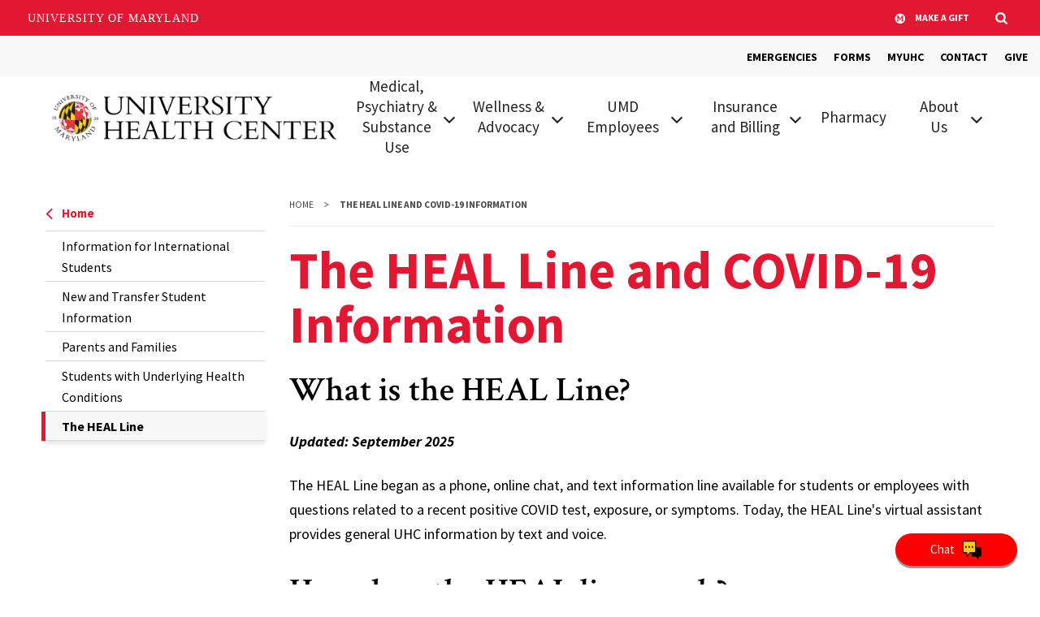

--- FILE ---
content_type: text/html; charset=UTF-8
request_url: https://health.umd.edu/HEAL
body_size: 9054
content:
<!DOCTYPE html>
<html lang="en" dir="ltr" prefix="og: https://ogp.me/ns#">
  <head>
    <meta charset="utf-8" />
<meta name="description" content="What is the HEAL Line?Updated: September 2025The HEAL Line began as a phone, online chat, and text information line available for students or employees with questions related to a recent positive COVID test, exposure, or symptoms. Today, the HEAL Line&#039;s virtual assistant provides general UHC information by text and voice." />
<link rel="canonical" href="https://health.umd.edu/HEAL" />
<meta name="Generator" content="Drupal 10 (https://www.drupal.org)" />
<meta name="MobileOptimized" content="width" />
<meta name="HandheldFriendly" content="true" />
<meta name="viewport" content="width=device-width, initial-scale=1.0" />
<link rel="icon" href="/themes/custom/umd_health/favicon.ico" type="image/vnd.microsoft.icon" />

    <title>The HEAL Line and COVID-19 Information | University Health Center</title>
    <link rel="stylesheet" media="all" href="/sites/default/files/css/css_dmbp1w3TmqOQi9TTgKjfye1P2HV2-cbbN86uLydQhZQ.css?delta=0&amp;language=en&amp;theme=umd_health&amp;include=eJxNyGEKgCAMBtALiTtSfOrQQnNsCnX7KIj693ixK1PSKageGw4nUGSFFHv7Gz93maGuVjg5O21wowBjN1tabtCLZ2LBCH3Qz88PVqFce0C9AFokMXg" />
<link rel="stylesheet" media="all" href="/sites/default/files/css/css_Aw89CrXd6qmsbMZs9wb1GbK40WRxzK3M0ryZ4979oDI.css?delta=1&amp;language=en&amp;theme=umd_health&amp;include=eJxNyGEKgCAMBtALiTtSfOrQQnNsCnX7KIj693ixK1PSKageGw4nUGSFFHv7Gz93maGuVjg5O21wowBjN1tabtCLZ2LBCH3Qz88PVqFce0C9AFokMXg" />
<link rel="stylesheet" media="print" href="/sites/default/files/css/css_uK-_fNy7enZp4g9bfeYvUG4hdzFypT7Rtk5EcFeVS0k.css?delta=2&amp;language=en&amp;theme=umd_health&amp;include=eJxNyGEKgCAMBtALiTtSfOrQQnNsCnX7KIj693ixK1PSKageGw4nUGSFFHv7Gz93maGuVjg5O21wowBjN1tabtCLZ2LBCH3Qz88PVqFce0C9AFokMXg" />

    <link rel="dns-prefetch" href="https://fonts.googleapis.com">
    <link rel="preconnect" href="https://fonts.gstatic.com/" crossorigin>
    <link href="https://fonts.googleapis.com/css?family=Crimson+Text:400,400i,600,600i|Source+Sans+Pro:200,200i,300,300i,400,400i,600,600i,700,700i,900,900i&display=swap" rel="stylesheet">
    <script type="application/json" data-drupal-selector="drupal-settings-json">{"path":{"baseUrl":"\/","pathPrefix":"","currentPath":"node\/224","currentPathIsAdmin":false,"isFront":false,"currentLanguage":"en"},"pluralDelimiter":"\u0003","gtag":{"tagId":"","consentMode":false,"otherIds":[],"events":[],"additionalConfigInfo":[]},"suppressDeprecationErrors":true,"ajaxPageState":{"libraries":"eJxVilEOAiEMBS9E6JHIY2nKmq4lFKLeXsUY3Z-XeZMRM1FOA0LymiDnH3HB_SyP0NAhHa06lT4bNP5MnNc2s-5euQR_-OCDMpzDPEp6A31hma1iZBv0x8v7Vs30thdOlVG4r-KDKxjcG4lahj4B6pVL2g","theme":"umd_health","theme_token":null},"ajaxTrustedUrl":[],"gtm":{"tagId":null,"settings":{"data_layer":"dataLayer","include_classes":false,"allowlist_classes":"google\nnonGooglePixels\nnonGoogleScripts\nnonGoogleIframes","blocklist_classes":"customScripts\ncustomPixels","include_environment":false,"environment_id":"","environment_token":""},"tagIds":["GTM-W7KT7QP"]},"umd_chatbot":{"chatbot_url":"https:\/\/ai.chatbot.umd.edu\/?botName=healthcenter"},"user":{"uid":0,"permissionsHash":"2b2db68114bf6edf8c8f02a173c60abeed73a2d4f2049baf71ba77f5f6ad90bb"}}</script>
<script src="/sites/default/files/js/js_opakmaa0XSACRkeaXivSXHlsqmUlLPn-9TraHlHBvCk.js?scope=header&amp;delta=0&amp;language=en&amp;theme=umd_health&amp;include=eJxVikEKgDAMBD9UzJNK2oRESYnUiD5fqRd7WWaHEXcxzoEC8k6S-S-44T3Lls5GuSpG8YAfD39UdbdrJc7KSNxH8eEIgvsOYl7QHrUJMDA"></script>
<script src="/modules/contrib/google_tag/js/gtag.js?t7216n"></script>
<script src="/modules/contrib/google_tag/js/gtm.js?t7216n"></script>

    <script>
      document.documentElement.classList.add('js');
      if (!!window.MSInputMethodContext && !!document.documentMode) {
        document.documentElement.classList.add('is-ie11');
      }
    </script>
  </head>
  <body class="path--HEAL internal">
    <a href="#main-content" class="visually-hidden focusable">
      Skip to main content
    </a>
    <noscript><iframe src="https://www.googletagmanager.com/ns.html?id=GTM-W7KT7QP"
                  height="0" width="0" style="display:none;visibility:hidden"></iframe></noscript>

      <div class="dialog-off-canvas-main-canvas" data-off-canvas-main-canvas>
    



<header class="site-header site-header-light">
	<div class="site-header__top">
   <div class="site-header__utility-search-wrap">
      <nav class="site-header__utility" aria-label="Utility">
		 
				<ul class="mobile__utility">
							<li>
					<a href="/about-us/emergency-and-after-hours-care" data-drupal-link-system-path="node/69">EMERGENCIES</a>
									</li>
							<li>
					<a href="/forms" target="_blank" title="Health Center Forms" data-drupal-link-system-path="node/77">FORMS</a>
									</li>
							<li>
					<a href="https://myuhc.umd.edu" target="_blank" title="UHC Patient Portal">MYUHC</a>
									</li>
							<li>
					<a href="/about-us/contact-us" target="_blank" data-drupal-link-system-path="node/68">CONTACT</a>
									</li>
							<li>
					<a href="/give" target="_blank" data-drupal-link-system-path="node/195">GIVE</a>
									</li>
					</ul>
	


      </nav>
   </div>
</div>
	<div class="site-header__bar max-bound">

		<a class="site-header__logo" href="/">
							<img src="/sites/default/files/website%20header%20logo_0.png" alt="University Health Center logo">
					</a>
		<a href="#site-header-nav" class="site-header__nav-toggle" id="site-header-nav-toggle" tabindex="0" role="button" aria-label="Main Menu" aria-controls="site-header-nav">
			<span aria-hidden="true" class="site-header__nav-icon">
				<span role="presentation"></span>
				<span role="presentation"></span>
				<span role="presentation"></span>
				<span role="presentation"></span>
			</span>
			<span class="sr-only">Main Menu</span>
		</a>
		<div class="" id="site-header-nav" aria-labelledby="site-header-nav-toggle">
		<nav class="site-header__nav" >
			
				<ul class="mobile__utility">
							<li>
					<a href="/about-us/emergency-and-after-hours-care" data-drupal-link-system-path="node/69">EMERGENCIES</a>
									</li>
							<li>
					<a href="/forms" target="_blank" title="Health Center Forms" data-drupal-link-system-path="node/77">FORMS</a>
									</li>
							<li>
					<a href="https://myuhc.umd.edu" target="_blank" title="UHC Patient Portal">MYUHC</a>
									</li>
							<li>
					<a href="/about-us/contact-us" target="_blank" data-drupal-link-system-path="node/68">CONTACT</a>
									</li>
							<li>
					<a href="/give" target="_blank" data-drupal-link-system-path="node/195">GIVE</a>
									</li>
					</ul>
	


			
				<ul>
							<li>
					<a href="/medical-psychiatry-and-substance-use-services" data-drupal-link-system-path="node/15">Medical, Psychiatry &amp; Substance Use</a>
															<ul>
							<li>
					<a href="/Acute-Care" title="Acute Care Services" data-drupal-link-system-path="node/33">Acute Care Services</a>
									</li>
							<li>
					<a href="/medical-psychiatry-substance-use/allergy-clinic" title="Allergy Clinic" data-drupal-link-system-path="node/21">Allergy Clinic</a>
									</li>
							<li>
					<a href="/DFSA" title="Drug Facilitated Sexual Assault (DFSA) Info" data-drupal-link-system-path="node/25">Drug Facilitated Sexual Assault (DFSA) Information</a>
									</li>
							<li>
					<a href="/flushots" title="Flu Shots" data-drupal-link-system-path="node/219">Flu Shots</a>
									</li>
							<li>
					<a href="/free-ec" title="Free Emergency Contraception" data-drupal-link-system-path="node/217">Free Emergency Contraception</a>
									</li>
							<li>
					<a href="/gender" title="Gender Affirming Healthcare" data-drupal-link-system-path="node/28">Gender Affirming Healthcare</a>
									</li>
							<li>
					<a href="/GRGSH" data-drupal-link-system-path="node/37">Gynecology, Reproductive, Genital, and Sexual Health Services</a>
									</li>
							<li>
					<a href="/immunizations" title="Immunization Clinic" data-drupal-link-system-path="node/27">Immunization Clinic</a>
									</li>
							<li>
					<a href="/travel" data-drupal-link-system-path="node/22">International Travel Clinic</a>
									</li>
							<li>
					<a href="/medical-behavioral-health/laboratory" data-drupal-link-system-path="node/26">Laboratory</a>
									</li>
							<li>
					<a href="/lgbthealth" data-drupal-link-system-path="node/29">LGBTQ+ Health &amp; Wellness Resources</a>
									</li>
							<li>
					<a href="/medical-behavioral-health/physical-therapy" data-drupal-link-system-path="node/31">Physical Therapy</a>
									</li>
							<li>
					<a href="/medical-psychiatry-substance-use/primary-care" data-drupal-link-system-path="node/32">Primary Care</a>
									</li>
							<li>
					<a href="/sportsmedicine" title="Sports Medicine" data-drupal-link-system-path="node/34">Sports Medicine</a>
									</li>
							<li>
					<a href="/medical-behavioral-health/x-ray-services" title="X-Ray Services" data-drupal-link-system-path="node/35">X-Ray Services</a>
									</li>
							<li>
					<a href="/PASS" title="Psychiatry and Substance use Services" data-drupal-link-system-path="node/23">Psychiatry and Substance Use Services (PASS)</a>
									</li>
							<li>
					<a href="/SUIT" data-drupal-link-system-path="node/190">Substance Use Intervention &amp; Treatment (SUIT)</a>
									</li>
					</ul>
	
									</li>
							<li>
					<a href="/wellness-advocacy" data-drupal-link-system-path="node/16">Wellness &amp; Advocacy</a>
															<ul>
							<li>
					<a href="/wellness-advocacy/care-stop-violence" title="CARE to Stop Violence" data-drupal-link-system-path="node/13">CARE to Stop Violence</a>
									</li>
							<li>
					<a href="/wellness-advocacy/health-promotion-wellness-services" title="Health Promotion &amp; Wellness Services" data-drupal-link-system-path="node/44">Health Promotion &amp; Wellness Services</a>
									</li>
					</ul>
	
									</li>
							<li>
					<a href="/umd-employees" title="UMD Employees" data-drupal-link-system-path="node/17">UMD Employees</a>
															<ul>
							<li>
					<a href="/fsap" data-drupal-link-system-path="node/57">Faculty Staff Assistance Program</a>
									</li>
							<li>
					<a href="/umd-employees/occupational-health" data-drupal-link-system-path="node/59">Occupational Health</a>
									</li>
					</ul>
	
									</li>
							<li>
					<a href="/insurance-and-billing" data-drupal-link-system-path="node/18">Insurance and Billing</a>
															<ul>
							<li>
					<a href="/insurance-and-billing/mandatory-insurance-and-waiver" data-drupal-link-system-path="node/60">Mandatory Insurance and Waiver</a>
									</li>
							<li>
					<a href="/insurance-and-billing/billing-and-costs" data-drupal-link-system-path="node/61">Billing and Costs</a>
									</li>
							<li>
					<a href="/insurance-and-billing/insurance-and-billing-contacts" data-drupal-link-system-path="node/62">Insurance and Billing Contracts</a>
									</li>
							<li>
					<a href="/insurance-and-billing/insurance-filing" data-drupal-link-system-path="node/63">Insurance Filing</a>
									</li>
							<li>
					<a href="/insurance-and-billing/mandatory-health-insurance-faq" title="Mandatory Insurance Frequently asked Questions" data-drupal-link-system-path="node/64">Mandatory Insurance FAQ</a>
									</li>
					</ul>
	
									</li>
							<li>
					<a href="/pharmacy" title="Pharmacy" data-drupal-link-system-path="node/19">Pharmacy</a>
									</li>
							<li>
					<a href="/about-us" title="About Us" data-drupal-link-system-path="node/20">About Us</a>
															<ul>
							<li>
					<a href="/about-us/alumni-and-visitors" title="Alumni and Visitors" data-drupal-link-system-path="node/65">Alumni and Visitors</a>
									</li>
							<li>
					<a href="/about-us/appointments" title="Appointments" data-drupal-link-system-path="node/66">Appointments</a>
									</li>
							<li>
					<a href="/campus-communications" title="Campus Communications" data-drupal-link-system-path="node/67">Campus Communications</a>
									</li>
							<li>
					<a href="/about-us/contact-us" data-drupal-link-system-path="node/68">Contact Us</a>
									</li>
							<li>
					<a href="/about-us/emergency-and-after-hours-care" data-drupal-link-system-path="node/69">Emergency and After Hours Care</a>
									</li>
							<li>
					<a href="/about-us/hours-and-location" data-drupal-link-system-path="node/70">Hours and Location</a>
									</li>
							<li>
					<a href="/directory" title="Meet Our Staff" data-drupal-link-system-path="node/71">Meet Our Staff</a>
									</li>
							<li>
					<a href="/about-us/mission-and-vision" title="Mission and Vision" data-drupal-link-system-path="node/72">Mission and Vision</a>
									</li>
							<li>
					<a href="/about-us/notice-privacy-practices" data-drupal-link-system-path="node/73">Notice of Privacy Practices</a>
									</li>
							<li>
					<a href="/about-us/patient-rights-and-responsibilities" data-drupal-link-system-path="node/74">Patient Rights and Responsibilities</a>
									</li>
							<li>
					<a href="/about-us/patient-satisfaction-assessment-survey" data-drupal-link-system-path="node/75">Patient Satisfaction Assessment Survey</a>
									</li>
							<li>
					<a href="/about-us/student-health-advisory-committee-shac" data-drupal-link-system-path="node/76">Student Health Advisory Committee (SHAC)</a>
									</li>
							<li>
					<a href="/about-us/student-involvement-0" data-drupal-link-system-path="node/227">Student Involvement</a>
									</li>
					</ul>
	
									</li>
					</ul>
	


		</nav>
	</div>
	</div>
</header>

<main id="main-content">
							<div class="container page-content">
			
	<div data-drupal-messages-fallback class="hidden"></div>


			
			<div  class="row justify-content-center">
															<div class="col-800-3">
							
	
<nav class="subnav" aria-label="Sidebar">
  <ul>
    <li class="subnav-parent">
              <a href="/home"><span class="icon icon-chevron-right" aria-hidden="true"></span>Home</a>
            

              <ul>
                    <li>
                  <a href="/international-students" title="Information for International Students" data-drupal-link-system-path="node/30">Information for International Students</a>
                      </li>
                <li>
                  <a href="/newandtransfer" title="New and Transfer Student Information" data-drupal-link-system-path="node/309">New and Transfer Student Information</a>
                      </li>
                <li>
                  <a href="/parentsandfamilies" data-drupal-link-system-path="node/221">Parents and Families</a>
                      </li>
                <li>
                  <a href="/health-conditions" title="Students with Underlying Health Conditions" data-drupal-link-system-path="node/222">Students with Underlying Health Conditions</a>
                      </li>
                <li>
                                      <a href="/HEAL" aria-current="page" data-drupal-link-system-path="node/224" class="is-active"><span class="visually-hidden">The Current Page is </span>The HEAL Line</a>
                      </li>
        </ul>
  



    </li>
  </ul>
</nav>


						</div>
													<div class="col-800-9">
					
	
	
  <nav aria-label="Breadcrumb">
    <ol class="breadcrumb">
                        <li class="breadcrumb-item"><a href="/">Home</a></li>
                                <li class="breadcrumb-item breadcrumb--active" aria-current="page">The HEAL Line and COVID-19 Information</li>
                  </ol>
  </nav>



					
	
	
<div  data-history-node-id="224">
	
	<div class="editor-content">
		<h1>The HEAL Line and COVID-19 Information</h1>
					<h2><strong>What is the HEAL Line?</strong></h2><p><em><strong>Updated: September 2025</strong></em></p><p>The HEAL Line began as a phone, online chat, and text information line available for students or employees with questions related to a recent positive COVID test, exposure, or symptoms. Today, the HEAL Line's virtual assistant provides general UHC information by text and voice.&nbsp;</p>
			</div>
</div>
    <div class="section section-umd_terp_basic_page section-ut_text">
    
	<div>
					<div class="editor-content" id="umd_terp_paragraph--1742">
				<h2><strong>How does the HEAL line work?</strong></h2><p>The HEAL line can answer questions about COVID-19 and general questions about the UHC. To contact the HEAL line, call&nbsp;<a href="tel:3014054325"><strong>301.405.4325</strong></a><strong> (HEAL)</strong>. You will first be connected to the virtual assistant that can answer many of your questions. If you need to speak with a HEAL line staff member to provide additional information, you will be prompted to leave a message. HEAL Line staff will respond to messages during HEAL line hours. Most times, we will communicate with you by sending a secure message through our <a href="https://www.myuhc.umd.edu/home.aspx"><strong>patient portal</strong></a>, but occasionally we will need to speak with you by phone.&nbsp;</p><p>Outside of the HEAL line's designated hours, you can contact the After Hours Nurse Line at <a href="tel:3013149386"><strong>301.314.9386</strong></a>.&nbsp;</p><p>With any upper respiratory illness, remember that those who are experiencing symptoms should cover their cough and sneezes and wear a well-fitting mask if around others. &nbsp;</p><p><strong>Please call 911 if you are experiencing a medical emergency.</strong></p>
			</div>
				
	</div>

  </div>
    <div class="section section-umd_terp_basic_page section-ut_text">
    
	<div>
					<div class="editor-content" id="umd_terp_paragraph--1899">
				<h2>COVID-19 Information and Answers to Frequently Asked Questions</h2>
			</div>
				
	</div>

  </div>
    <div class="section section-umd_terp_basic_page section-ut_accordion">
    

  <div class="accordion" id="accordion-1755">
    <!-- test comment -->
                                                                                                                                                                                                                                                    <div class="card">
                        <div class="card-header" id="accordion-1755-header-16">
              <button class="btn" data-toggle="collapse" data-target="#accordion-1755-content-16" aria-expanded="false" aria-controls="accordion-1755-content-16">
                I am experiencing potential COVID-19 symptoms. What should I do?
              </button>
            </div>
            <div id="accordion-1755-content-16" class="collapse" aria-labelledby="accordion-1755-header-16"  data-parent="#accordion-1755" >
              <div class="card-body">
                                
	<div>
					<div class="editor-content" id="umd_terp_paragraph--1900">
				<p>We recommend that you wear a mask and take a COVID-19 test. It is important to self-isolate whenever you are experiencing potential COVID-19 symptoms to reduce the spread of the disease.&nbsp; If you have questions, contact the UHC at <a href="tel:3013148184"><strong>301.314.8184</strong></a> and our team members will advise you as to your next steps.</p>
			</div>
				
	</div>

              </div>
            </div>
          </div>
                                          <div class="card">
                        <div class="card-header" id="accordion-1755-header-17">
              <button class="btn" data-toggle="collapse" data-target="#accordion-1755-content-17" aria-expanded="false" aria-controls="accordion-1755-content-17">
                Where can I get tested on campus for COVID-19?
              </button>
            </div>
            <div id="accordion-1755-content-17" class="collapse" aria-labelledby="accordion-1755-header-17"  data-parent="#accordion-1755" >
              <div class="card-body">
                                
	<div>
					<div class="editor-content" id="umd_terp_paragraph--1743">
				<ul><li>COVID testing (rapid antigen and PCR) may be done at the UHC for individuals who have a scheduled appointment with a provider, or who are traveling outside of the US and need a PCR test to enter their international destination. Please call the UHC at <a href="Tel:3013148184"><strong>301.314.8184</strong></a> for more information.</li><li>Our organization will no longer be distributing free COVID-19 home antigen tests. This change follows the U.S. Department of Health and Human Services’ decision to end the government-funded COVID-19 test program. Students, faculty, staff, and visitors can obtain tests from local pharmacies, healthcare providers, or retail stores. The health center pharmacy also offers a two-pack COVID-19 home antigen test for $7.00.</li></ul>
			</div>
				
	</div>

              </div>
            </div>
          </div>
                                          <div class="card">
                        <div class="card-header" id="accordion-1755-header-18">
              <button class="btn" data-toggle="collapse" data-target="#accordion-1755-content-18" aria-expanded="false" aria-controls="accordion-1755-content-18">
                What should I do if I test positive? When can I return to normal activities?
              </button>
            </div>
            <div id="accordion-1755-content-18" class="collapse" aria-labelledby="accordion-1755-header-18"  data-parent="#accordion-1755" >
              <div class="card-body">
                                
	<div>
					<div class="editor-content" id="umd_terp_paragraph--1745">
				<p>Those who test positive for COVID-19 should stay home and away from others (including people you live with who are not sick) and return to normal activities when, for at least 24 hours, symptoms are improving overall, and if a fever was present, it has been gone without the use of fever-reducing medications.&nbsp;</p><p>When you go back to your normal activities, take added precaution over the next 5 days, such as taking additional <a href="https://www.cdc.gov/respiratory-viruses/prevention/air-quality.html">steps for cleaner air</a>, <a href="https://www.cdc.gov/respiratory-viruses/prevention/hygiene.html">hygiene, </a><a href="https://www.cdc.gov/respiratory-viruses/prevention/masks.html">masks</a>, <a href="https://www.cdc.gov/respiratory-viruses/prevention/physical-distancing.html">physical distancing</a>, and/or <a href="https://www.cdc.gov/respiratory-viruses/prevention/testing.html">testing </a>when you will be around other people indoors. This is especially important to protect people with factors that increase their risk of severe illness from respiratory viruses.</p><p>For <strong>on-campus students and off-campus students</strong> who test positive for COVID-19, we recommend the following:</p><ul><li>Stay in your room except to use the bathroom, collect your meals, and visit a pharmacy or doctor’s office (activities essential for daily living).</li><li>Do not go to class or participate in any campus activities until you are feeling better. </li><li>Wear a mask at all times when around others, and do not go anywhere if you are unable to wear a mask.</li><li>We encourage you to communicate with your roommate(s) to let them know you have tested positive. </li><li>For students who have a Dining Plan, use the Department of <a href="https://dining.umd.edu/services/students/sick-meals">Dining Services - Sick Meals</a> request and pick-up program. Wear your mask while collecting your meals.</li><li>Take steps for cleaner air. This can mean bringing in fresh outside air, purifying indoor air, or gathering outdoors. Virus particles do not build up in the air outdoors as much as they do indoors.</li><li>Clean and disinfect shared surfaces frequently.</li><li>We encourage you to communicate with your instructors and/or your supervisor to notify them if you will be absent from class or work.&nbsp;&nbsp;&nbsp;</li></ul>
			</div>
				
	</div>

              </div>
            </div>
          </div>
                                          <div class="card">
                        <div class="card-header" id="accordion-1755-header-19">
              <button class="btn" data-toggle="collapse" data-target="#accordion-1755-content-19" aria-expanded="false" aria-controls="accordion-1755-content-19">
                Students with Compromised Immune Systems
              </button>
            </div>
            <div id="accordion-1755-content-19" class="collapse" aria-labelledby="accordion-1755-header-19"  data-parent="#accordion-1755" >
              <div class="card-body">
                                
	<div>
					<div class="editor-content" id="umd_terp_paragraph--1749">
				<p>Please consult with your primary medical provider AND the University Health Center’s HEAL Line <a href="tel:3014054325"><strong>301.405.4325</strong></a> (HEAL)&nbsp;for additional guidance if either you or your roommate(s) test positive for COVID-19.</p>
			</div>
				
	</div>

              </div>
            </div>
          </div>
                                          <div class="card">
                        <div class="card-header" id="accordion-1755-header-20">
              <button class="btn" data-toggle="collapse" data-target="#accordion-1755-content-20" aria-expanded="false" aria-controls="accordion-1755-content-20">
                Taking Care of Yourself When You Have COVID-19
              </button>
            </div>
            <div id="accordion-1755-content-20" class="collapse" aria-labelledby="accordion-1755-header-20"  data-parent="#accordion-1755" >
              <div class="card-body">
                                
	<div>
					<div class="editor-content" id="umd_terp_paragraph--1751">
				<p>We know you may not feel well and that you might need guidance for managing your symptoms. Feel free to call the University Health Center’s (UHC) HEAL line at 301.314.4325 (HEAL). If you feel your symptoms need to be evaluated by a medical provider, call your personal medical provider or schedule an appointment at the UHC by calling 301.314.8184.&nbsp; If you experience any worsening or severe symptoms, including any trouble breathing, seek emergency medical care immediately.</p><p>If you have questions regarding any of this information, please contact the University Health Center HEAL Line at <a href="tel:3014054325"><strong>301.405.4325</strong></a><strong> </strong>(HEAL).&nbsp; Thank you for doing your part to keep our Maryland community healthy.</p>
			</div>
				
	</div>

              </div>
            </div>
          </div>
                                                          </div>
  

  </div>
    <div class="section section-umd_terp_basic_page section-ut_text">
    
	<div>
					<div class="editor-content" id="umd_terp_paragraph--1756">
				<p><strong>The University Health Center’s HEAL Line and the Dean of Students Office are available to answer any questions or concerns.</strong></p>
			</div>
				
	</div>

  </div>



	        <div id="chat">
          <iframe style="border:0;bottom:85px;height:0;position:fixed;right:10px;width:0;z-index:999;" id="chatbox" src=""></iframe>
          <button class="expand-button" aria-label="Maximize Chatbot" id="expandButton" onclick="expandIframe()" title="Maximize"></button>
        </div>
        <p>
          <button class="chat-button" aria-label="Open Chatbot" id="chatButton" title="Open Chatbot">
            <span class="chat-span">Chat &nbsp;
              <img alt="Bot Picture" id="chatImage" src="/modules/custom/umd_chatbot/assets/images/gold_blackChat.png" style="width:25px;height:25px;position:relative;top: 8px;">
            </span>
          </button>
        </p>


				</div>
			</div>
		</div>
	</main>


<footer class="site-footer" aria-label="Main">
	<div class="site-footer-main">
		<div class="max-bound">
			<nav class="site-footer-nav" aria-label="Footer">
				
              <ul>
              <li>
        <a href="/contact" data-drupal-link-system-path="contact">Contact</a>
              </li>
        </ul>
  


			</nav>
			<div class="site-footer-about">
				<div class="site-footer-logo">
											<img src="/sites/default/files/uhc-DSA%20logo%20%281%29.png" alt="University Health Center footer logo">
									</div>
				<div class="site-footer-address">
					<strong>University Health Center</strong><br>
											<span>University Health Center, Building #140</span><br>
																<a aria-label="3013148184" href="tel:+3013148184">301-314-8184</a>
																													<span aria-hidden="true">&nbsp;·&nbsp;</span>
												<a href="mailto:health@umd.edu">health@umd.edu</a>
															</div>
				<div class="site-footer-social">
					
<ul>
			<li>
			<a href="http://twitter.com/umdhealthcenter" target="_blank">
				<span class="sr-only">Visit our Twitter</span>
				<span class="icon icon-twitter" aria-hidden="true"></span>
			</a>
		</li>
				<li>
			<a href="http://www.facebook.com/UMDHealthCenter" target="_blank">
				<span class="sr-only">Visit our Facebook</span>
				<span class="icon icon-facebook" aria-hidden="true"></span>
			</a>
		</li>
				<li>
			<a href="http://instagram.com/umdhealthcenter" target="_blank">
				<span class="sr-only">Visit our Instagram</span>
				<span class="icon icon-instagram" aria-hidden="true"></span>
			</a>
		</li>
				<li>
			<a href="https://youtube.com/@umdhealthcenter6007?si=3EREJ0eDlPpANEQz" target="_blank">
				<span class="sr-only">Visit our Youtube</span>
				<span class="icon icon-youtube" aria-hidden="true"></span>
			</a>
		</li>
		</ul>
				</div>
			</div>
		</div>
	</div>
	<div class="site-footer-legal">
		<div class="max-bound">
			
              <ul>
              <li>
        <a href="https://umd.edu" target="_blank">UMD.edu</a>
              </li>
          <li>
        <a href="https://www.umd.edu/web-accessibility">Web Accessibility</a>
              </li>
          <li>
        <a href="https://www.umd.edu/privacy-notice">Privacy Notice</a>
              </li>
        </ul>
  


		</div>
	</div>
</footer>
<a href="#" class="back-to-top">Back to Top</a>

  </div>

    
    <script src="/sites/default/files/js/js_NZdFsG3d3TFdTjzinS-7kVEGVlWY2anZ8MVwud1FtL4.js?scope=footer&amp;delta=0&amp;language=en&amp;theme=umd_health&amp;include=eJxVikEKgDAMBD9UzJNK2oRESYnUiD5fqRd7WWaHEXcxzoEC8k6S-S-44T3Lls5GuSpG8YAfD39UdbdrJc7KSNxH8eEIgvsOYl7QHrUJMDA"></script>
<script src="https://umd-header.umd.edu/build/bundle.js?search=1&amp;search_domain=health&amp;events=0&amp;news=0&amp;schools=0&amp;admissions=0&amp;support=1&amp;support_url=&amp;wrapper=&amp;sticky=0"></script>
<script src="/sites/default/files/js/js__9lbSQc-GVqdtRUcxKh2HIY4qjA8wFtoQ99PBB-SQXo.js?scope=footer&amp;delta=2&amp;language=en&amp;theme=umd_health&amp;include=eJxVikEKgDAMBD9UzJNK2oRESYnUiD5fqRd7WWaHEXcxzoEC8k6S-S-44T3Lls5GuSpG8YAfD39UdbdrJc7KSNxH8eEIgvsOYl7QHrUJMDA"></script>

  </body>
</html>


--- FILE ---
content_type: text/css
request_url: https://health.umd.edu/sites/default/files/css/css_dmbp1w3TmqOQi9TTgKjfye1P2HV2-cbbN86uLydQhZQ.css?delta=0&language=en&theme=umd_health&include=eJxNyGEKgCAMBtALiTtSfOrQQnNsCnX7KIj693ixK1PSKageGw4nUGSFFHv7Gz93maGuVjg5O21wowBjN1tabtCLZ2LBCH3Qz88PVqFce0C9AFokMXg
body_size: 2647
content:
/* @license GPL-2.0-or-later https://www.drupal.org/licensing/faq */
.progress{position:relative;}.progress__track{min-width:100px;max-width:100%;height:16px;margin-top:5px;border:1px solid;background-color:#fff;}.progress__bar{width:3%;min-width:3%;max-width:100%;height:16px;background-color:#000;}.progress__description,.progress__percentage{overflow:hidden;margin-top:0.2em;color:#555;font-size:0.875em;}.progress__description{float:left;}[dir="rtl"] .progress__description{float:right;}.progress__percentage{float:right;}[dir="rtl"] .progress__percentage{float:left;}.progress--small .progress__track{height:7px;}.progress--small .progress__bar{height:7px;background-size:20px 20px;}
.ajax-progress{display:inline-block;padding:1px 5px 2px 5px;}[dir="rtl"] .ajax-progress{float:right;}.ajax-progress-throbber .throbber{display:inline;padding:1px 5px 2px;background:transparent url(/core/misc/throbber-active.gif) no-repeat 0 center;}.ajax-progress-throbber .message{display:inline;padding:1px 5px 2px;}tr .ajax-progress-throbber .throbber{margin:0 2px;}.ajax-progress-bar{width:16em;}.ajax-progress-fullscreen{position:fixed;z-index:1000;top:48.5%;left:49%;width:24px;height:24px;padding:4px;opacity:0.9;border-radius:7px;background-color:#232323;background-image:url(/core/misc/loading-small.gif);background-repeat:no-repeat;background-position:center center;}[dir="rtl"] .ajax-progress-fullscreen{right:49%;left:auto;}
.text-align-left{text-align:left;}.text-align-right{text-align:right;}.text-align-center{text-align:center;}.text-align-justify{text-align:justify;}.align-left{float:left;}.align-right{float:right;}.align-center{display:block;margin-right:auto;margin-left:auto;}
.fieldgroup{padding:0;border-width:0;}
.container-inline div,.container-inline label{display:inline-block;}.container-inline .details-wrapper{display:block;}
.clearfix::after{display:table;clear:both;content:"";}
.js details:not([open]) .details-wrapper{display:none;}
.hidden{display:none;}.visually-hidden{position:absolute !important;overflow:hidden;clip:rect(1px,1px,1px,1px);width:1px;height:1px;word-wrap:normal;}.visually-hidden.focusable:active,.visually-hidden.focusable:focus-within{position:static !important;overflow:visible;clip:auto;width:auto;height:auto;}.invisible{visibility:hidden;}
.item-list__comma-list,.item-list__comma-list li{display:inline;}.item-list__comma-list{margin:0;padding:0;}.item-list__comma-list li::after{content:", ";}.item-list__comma-list li:last-child::after{content:"";}
.js .js-hide{display:none;}.js-show{display:none;}.js .js-show{display:block;}
.nowrap{white-space:nowrap;}
.position-container{position:relative;}
.reset-appearance{margin:0;padding:0;border:0 none;background:transparent;line-height:inherit;-webkit-appearance:none;appearance:none;}
.resize-none{resize:none;}.resize-vertical{min-height:2em;resize:vertical;}.resize-horizontal{max-width:100%;resize:horizontal;}.resize-both{max-width:100%;min-height:2em;resize:both;}
.system-status-counter__status-icon{display:inline-block;width:25px;height:25px;vertical-align:middle;}.system-status-counter__status-icon::before{display:block;width:100%;height:100%;content:"";background-repeat:no-repeat;background-position:center 2px;background-size:16px;}.system-status-counter__status-icon--error::before{background-image:url(/core/misc/icons/e32700/error.svg);}.system-status-counter__status-icon--warning::before{background-image:url(/core/misc/icons/e29700/warning.svg);}.system-status-counter__status-icon--checked::before{background-image:url(/core/misc/icons/73b355/check.svg);}
.system-status-report-counters__item{width:100%;margin-bottom:0.5em;padding:0.5em 0;text-align:center;white-space:nowrap;background-color:rgba(0,0,0,0.063);}@media screen and (min-width:60em){.system-status-report-counters{display:flex;flex-wrap:wrap;justify-content:space-between;}.system-status-report-counters__item--half-width{width:49%;}.system-status-report-counters__item--third-width{width:33%;}}
.system-status-general-info__item{margin-top:1em;padding:0 1em 1em;border:1px solid #ccc;}.system-status-general-info__item-title{border-bottom:1px solid #ccc;}
.tablesort{display:inline-block;width:16px;height:16px;background-size:100%;}.tablesort--asc{background-image:url(/core/misc/icons/787878/twistie-down.svg);}.tablesort--desc{background-image:url(/core/misc/icons/787878/twistie-up.svg);}
.paragraph--unpublished{background-color:#fff4f4;}
.paragraph-widget--ut-icon-grid{padding-top:40px;}.paragraph-widget--type--ut-text-with-sidebar{padding-top:15px;}.text-with-sidebar{flex-direction:column;display:flex;flex-direction:column;justify-content:flex-start;align-items:flex-start;}.text-with-sidebar__left-col{flex:1 1 auto;padding:10px;margin-top:20px;padding-right:20px;box-sizing:border-box;font-family:"Source Sans Pro",sans-serif;h2{font-size:42px;font-family:Crimson Text;line-height:1.04;}p{font-size:18px;line-height:1.66;}p a{line-height:1.38;}}.text-with-sidebar__right-col{flex:0 0 auto;align-self:flex-start;width:100%;padding:0px;margin-top:20px;background-color:#F8F8F8;padding-bottom:28px;box-sizing:border-box;font-family:"Source Sans Pro",sans-serif;h3{font-size:28px;padding-top:23px;padding-bottom:8px;}h3:first-child{margin-top:0;background-color:#222222;color:#ffffff;padding:20px;margin-bottom:10px;padding-left:40px;line-height:1.42;}.right-col__content{padding-inline:10px;padding-top:17px;font-size:20px;padding-left:40px;margin-bottom:30px;h3 ~ p{line-height:1.5;font-size:16px;}}}@media (min-width:480px){.text-with-sidebar{flex-direction:column;}}@media (min-width:768px){.text-with-sidebar{display:flex;flex-direction:row;justify-content:flex-start;align-items:flex-start;width:100%;gap:20px;}.text-with-sidebar__right-col{flex:0 0 auto;align-self:flex-start;width:347px;}.text-with-sidebar__left-col{flex:1;padding:10px 20px 10px 20px;}}@media (min-width:768px){.paragraph-widget--ut-icon-grid .section{margin-left:27px;margin-right:5px;}}.services-grids{display:grid;grid-template-columns:repeat(1,1fr);}.services-grids__service{font-family:"Source Sans Pro",sans-serif;border:1px solid #D0D0D0;text-align:center;text-decoration:none;color:black;display:flex;flex-direction:column;align-items:center;justify-content:center;padding-block:26px;aspect-ratio:1;word-break:break-word;overflow:hidden;white-space:normal;transition:0.25s background-color ease-in-out;}.services-grids__service:hover{background-color:#e10028;.services-grids__text{color:#ffffff;}.Medical_Icons{fill:#ffffff;}.Medical_Icons--behavioralhealth{fill:#ffffff;}svg *{fill:none;stroke:white;}.sg-3{fill:#ffffff;}.services-grids__text-icon::after{opacity:1;}}.services-grids__service svg{margin-bottom:0.5rem;}.services-grids__text{font-size:18px;color:#E10028;padding-inline:45px;text-align:center;font-family:"Source Sans Pro",sans-serif;font-weight:600;line-height:1.25;padding-top:17px;}.Medical_Icons{width:5em;transition:0.3s fill ease-in-out;}.Medical_Icons--behavioralhealth{width:3em;transition:0.3s fill ease-in-out;}.Medical_Icons--behavioralhealth + .services-grids__text{padding-top:30px;}.sg-3{fill:#707070;stroke-width:0px;}@media (min-width:600px){.services-grids{display:grid;grid-template-columns:repeat(2,1fr);border-collapse:collapse;width:100%;}}@media (min-width:999px){.services-grids{grid-template-columns:repeat(3,1fr);}}@media (min-width:1200px){.services-grids{grid-template-columns:repeat(4,1fr);}}.services-grids__text-icon::after{content:"\E901";display:inline-block;font-size:0.56rem;opacity:0;position:absolute;color:white;font-family:icomoon !important;speak:none;font-style:normal;font-weight:400;font-variant:normal;text-transform:none;line-height:1;margin-left:8px;margin-top:10px;transition:opacity .25s ease-in-out;}.site-header__top{display:none;}@media (min-width:1024px){.site-header__nav ul.mobile__utility{display:none;}.site-header__top{display:block;background-color:#f8f8f8;padding:10px 0;text-align:right;padding-right:15px;}.site-header__utility{display:flex;justify-content:flex-end;align-items:center;}.site-header__utility ul{list-style:none;padding:0;margin:0;display:flex;}.site-header__utility li{margin-left:20px;}.site-header__utility a{text-decoration:none;color:#000;font-weight:bold;font-size:14px;font-family:"Source Sans Pro",sans-serif;}}.editor-content p a{text-decoration:none;}.editor-content p a:hover:not([class]){border-bottom-color:#e21833;color:#e21833;}
.expand-button{position:fixed;opacity:0;bottom:calc(60vh + 35px);right:10px;width:0;height:0;z-index:1000;}.chat-button{display:inline-block;padding:1px 25px;font-size:15px;cursor:pointer;text-align:center;text-decoration:none;outline:none;color:#fff;background-color:red;border:none;border-radius:50px;box-shadow:0 3px #999;position:fixed;bottom:23px;right:28px;width:150px;height:40px;z-index:999;}.chat-button:active{box-shadow:0 5px #666;transform:translateY(4px);}.chat-span{position:relative;}.chat-span #chatImage{top:0 !important;}


--- FILE ---
content_type: text/javascript
request_url: https://health.umd.edu/sites/default/files/js/js__9lbSQc-GVqdtRUcxKh2HIY4qjA8wFtoQ99PBB-SQXo.js?scope=footer&delta=2&language=en&theme=umd_health&include=eJxVikEKgDAMBD9UzJNK2oRESYnUiD5fqRd7WWaHEXcxzoEC8k6S-S-44T3Lls5GuSpG8YAfD39UdbdrJc7KSNxH8eEIgvsOYl7QHrUJMDA
body_size: 116655
content:
/* @license GPL-2.0-or-later https://www.drupal.org/licensing/faq */
!function(e){var t={};function n(i){if(t[i])return t[i].exports;var r=t[i]={i,l:!1,exports:{}};return e[i].call(r.exports,r,r.exports,n),r.l=!0,r.exports;}n.m=e,n.c=t,n.d=function(e,t,i){n.o(e,t)||Object.defineProperty(e,t,{enumerable:!0,get:i});},n.r=function(e){"undefined"!=typeof Symbol&&Symbol.toStringTag&&Object.defineProperty(e,Symbol.toStringTag,{value:"Module"}),Object.defineProperty(e,"__esModule",{value:!0});},n.t=function(e,t){if(1&t&&(e=n(e)),8&t)return e;if(4&t&&"object"==typeof e&&e&&e.__esModule)return e;var i=Object.create(null);if(n.r(i),Object.defineProperty(i,"default",{enumerable:!0,value:e}),2&t&&"string"!=typeof e)for(var r in e)n.d(i,r,function(t){return e[t];}.bind(null,r));return i;},n.n=function(e){var t=e&&e.__esModule?function(){return e.default;}:function(){return e;};return n.d(t,"a",t),t;},n.o=function(e,t){return Object.prototype.hasOwnProperty.call(e,t);},n.p="../",n(n.s=12);}([function(e,t,n){var i;!function(t,n){"use strict";"object"==typeof e.exports?e.exports=t.document?n(t,!0):function(e){if(!e.document)throw new Error("jQuery requires a window with a document");return n(e);}:n(t);}("undefined"!=typeof window?window:this,(function(n,r){"use strict";var o=[],s=Object.getPrototypeOf,a=o.slice,l=o.flat?function(e){return o.flat.call(e);}:function(e){return o.concat.apply([],e);},c=o.push,u=o.indexOf,d={},h=d.toString,f=d.hasOwnProperty,p=f.toString,g=p.call(Object),v={},m=function(e){return "function"==typeof e&&"number"!=typeof e.nodeType;},y=function(e){return null!=e&&e===e.window;},b=n.document,w={type:!0,src:!0,nonce:!0,noModule:!0};function x(e,t,n){var i,r,o=(n=n||b).createElement("script");if(o.text=e,t)for(i in w)(r=t[i]||t.getAttribute&&t.getAttribute(i))&&o.setAttribute(i,r);n.head.appendChild(o).parentNode.removeChild(o);}function E(e){return null==e?e+"":"object"==typeof e||"function"==typeof e?d[h.call(e)]||"object":typeof e;}var C=function(e,t){return new C.fn.init(e,t);};function _(e){var t=!!e&&"length" in e&&e.length,n=E(e);return !m(e)&&!y(e)&&("array"===n||0===t||"number"==typeof t&&t>0&&t-1 in e);}C.fn=C.prototype={jquery:"3.5.1",constructor:C,length:0,toArray:function(){return a.call(this);},get:function(e){return null==e?a.call(this):e<0?this[e+this.length]:this[e];},pushStack:function(e){var t=C.merge(this.constructor(),e);return t.prevObject=this,t;},each:function(e){return C.each(this,e);},map:function(e){return this.pushStack(C.map(this,(function(t,n){return e.call(t,n,t);})));},slice:function(){return this.pushStack(a.apply(this,arguments));},first:function(){return this.eq(0);},last:function(){return this.eq(-1);},even:function(){return this.pushStack(C.grep(this,(function(e,t){return (t+1)%2;})));},odd:function(){return this.pushStack(C.grep(this,(function(e,t){return t%2;})));},eq:function(e){var t=this.length,n=+e+(e<0?t:0);return this.pushStack(n>=0&&n<t?[this[n]]:[]);},end:function(){return this.prevObject||this.constructor();},push:c,sort:o.sort,splice:o.splice},C.extend=C.fn.extend=function(){var e,t,n,i,r,o,s=arguments[0]||{},a=1,l=arguments.length,c=!1;for("boolean"==typeof s&&(c=s,s=arguments[a]||{},a++),"object"==typeof s||m(s)||(s={}),a===l&&(s=this,a--);a<l;a++)if(null!=(e=arguments[a]))for(t in e)i=e[t],"__proto__"!==t&&s!==i&&(c&&i&&(C.isPlainObject(i)||(r=Array.isArray(i)))?(n=s[t],o=r&&!Array.isArray(n)?[]:r||C.isPlainObject(n)?n:{},r=!1,s[t]=C.extend(c,o,i)):void 0!==i&&(s[t]=i));return s;},C.extend({expando:"jQuery"+("3.5.1"+Math.random()).replace(/\D/g,""),isReady:!0,error:function(e){throw new Error(e);},noop:function(){},isPlainObject:function(e){var t,n;return !(!e||"[object Object]"!==h.call(e))&&(!(t=s(e))||"function"==typeof (n=f.call(t,"constructor")&&t.constructor)&&p.call(n)===g);},isEmptyObject:function(e){var t;for(t in e)return !1;return !0;},globalEval:function(e,t,n){x(e,{nonce:t&&t.nonce},n);},each:function(e,t){var n,i=0;if(_(e))for(n=e.length;i<n&&!1!==t.call(e[i],i,e[i]);i++);else{for(i in e)if(!1===t.call(e[i],i,e[i]))break;}return e;},makeArray:function(e,t){var n=t||[];return null!=e&&(_(Object(e))?C.merge(n,"string"==typeof e?[e]:e):c.call(n,e)),n;},inArray:function(e,t,n){return null==t?-1:u.call(t,e,n);},merge:function(e,t){for(var n=+t.length,i=0,r=e.length;i<n;i++)e[r++]=t[i];return e.length=r,e;},grep:function(e,t,n){for(var i=[],r=0,o=e.length,s=!n;r<o;r++)!t(e[r],r)!==s&&i.push(e[r]);return i;},map:function(e,t,n){var i,r,o=0,s=[];if(_(e))for(i=e.length;o<i;o++)null!=(r=t(e[o],o,n))&&s.push(r);else for(o in e)null!=(r=t(e[o],o,n))&&s.push(r);return l(s);},guid:1,support:v}),"function"==typeof Symbol&&(C.fn[Symbol.iterator]=o[Symbol.iterator]),C.each("Boolean Number String Function Array Date RegExp Object Error Symbol".split(" "),(function(e,t){d["[object "+t+"]"]=t.toLowerCase();}));var T=function(e){var t,n,i,r,o,s,a,l,c,u,d,h,f,p,g,v,m,y,b,w="sizzle"+1*new Date(),x=e.document,E=0,C=0,_=le(),T=le(),k=le(),S=le(),A=function(e,t){return e===t&&(d=!0),0;},D={}.hasOwnProperty,N=[],L=N.pop,P=N.push,I=N.push,O=N.slice,M=function(e,t){for(var n=0,i=e.length;n<i;n++)if(e[n]===t)return n;return -1;},j="checked|selected|async|autofocus|autoplay|controls|defer|disabled|hidden|ismap|loop|multiple|open|readonly|required|scoped",q="[\\x20\\t\\r\\n\\f]",R="(?:\\\\[\\da-fA-F]{1,6}"+q+"?|\\\\[^\\r\\n\\f]|[\\w-]|[^\0-\\x7f])+",F="\\["+q+"*("+R+")(?:"+q+"*([*^$|!~]?=)"+q+"*(?:'((?:\\\\.|[^\\\\'])*)'|\"((?:\\\\.|[^\\\\\"])*)\"|("+R+"))|)"+q+"*\\]",B=":("+R+")(?:\\((('((?:\\\\.|[^\\\\'])*)'|\"((?:\\\\.|[^\\\\\"])*)\")|((?:\\\\.|[^\\\\()[\\]]|"+F+")*)|.*)\\)|)",H=new RegExp(q+"+","g"),z=new RegExp("^"+q+"+|((?:^|[^\\\\])(?:\\\\.)*)"+q+"+$","g"),W=new RegExp("^"+q+"*,"+q+"*"),$=new RegExp("^"+q+"*([>+~]|"+q+")"+q+"*"),V=new RegExp(q+"|>"),U=new RegExp(B),X=new RegExp("^"+R+"$"),Y={ID:new RegExp("^#("+R+")"),CLASS:new RegExp("^\\.("+R+")"),TAG:new RegExp("^("+R+"|[*])"),ATTR:new RegExp("^"+F),PSEUDO:new RegExp("^"+B),CHILD:new RegExp("^:(only|first|last|nth|nth-last)-(child|of-type)(?:\\("+q+"*(even|odd|(([+-]|)(\\d*)n|)"+q+"*(?:([+-]|)"+q+"*(\\d+)|))"+q+"*\\)|)","i"),bool:new RegExp("^(?:"+j+")$","i"),needsContext:new RegExp("^"+q+"*[>+~]|:(even|odd|eq|gt|lt|nth|first|last)(?:\\("+q+"*((?:-\\d)?\\d*)"+q+"*\\)|)(?=[^-]|$)","i")},Q=/HTML$/i,G=/^(?:input|select|textarea|button)$/i,J=/^h\d$/i,K=/^[^{]+\{\s*\[native \w/,Z=/^(?:#([\w-]+)|(\w+)|\.([\w-]+))$/,ee=/[+~]/,te=new RegExp("\\\\[\\da-fA-F]{1,6}"+q+"?|\\\\([^\\r\\n\\f])","g"),ne=function(e,t){var n="0x"+e.slice(1)-65536;return t||(n<0?String.fromCharCode(n+65536):String.fromCharCode(n>>10|55296,1023&n|56320));},ie=/([\0-\x1f\x7f]|^-?\d)|^-$|[^\0-\x1f\x7f-\uFFFF\w-]/g,re=function(e,t){return t?"\0"===e?"�":e.slice(0,-1)+"\\"+e.charCodeAt(e.length-1).toString(16)+" ":"\\"+e;},oe=function(){h();},se=we((function(e){return !0===e.disabled&&"fieldset"===e.nodeName.toLowerCase();}),{dir:"parentNode",next:"legend"});try{I.apply(N=O.call(x.childNodes),x.childNodes),N[x.childNodes.length].nodeType;}catch(e){I={apply:N.length?function(e,t){P.apply(e,O.call(t));}:function(e,t){for(var n=e.length,i=0;e[n++]=t[i++];);e.length=n-1;}};}function ae(e,t,i,r){var o,a,c,u,d,p,m,y=t&&t.ownerDocument,x=t?t.nodeType:9;if(i=i||[],"string"!=typeof e||!e||1!==x&&9!==x&&11!==x)return i;if(!r&&(h(t),t=t||f,g)){if(11!==x&&(d=Z.exec(e)))if(o=d[1])if(9===x){if(!(c=t.getElementById(o)))return i;if(c.id===o)return i.push(c),i;}else{if(y&&(c=y.getElementById(o))&&b(t,c)&&c.id===o)return i.push(c),i;}else{if(d[2])return I.apply(i,t.getElementsByTagName(e)),i;if((o=d[3])&&n.getElementsByClassName&&t.getElementsByClassName)return I.apply(i,t.getElementsByClassName(o)),i;}if(n.qsa&&!S[e+" "]&&(!v||!v.test(e))&&(1!==x||"object"!==t.nodeName.toLowerCase())){if(m=e,y=t,1===x&&(V.test(e)||$.test(e))){for((y=ee.test(e)&&me(t.parentNode)||t)===t&&n.scope||((u=t.getAttribute("id"))?u=u.replace(ie,re):t.setAttribute("id",u=w)),a=(p=s(e)).length;a--;)p[a]=(u?"#"+u:":scope")+" "+be(p[a]);m=p.join(",");}try{return I.apply(i,y.querySelectorAll(m)),i;}catch(t){S(e,!0);}finally{u===w&&t.removeAttribute("id");}}}return l(e.replace(z,"$1"),t,i,r);}function le(){var e=[];return function t(n,r){return e.push(n+" ")>i.cacheLength&&delete t[e.shift()],t[n+" "]=r;};}function ce(e){return e[w]=!0,e;}function ue(e){var t=f.createElement("fieldset");try{return !!e(t);}catch(e){return !1;}finally{t.parentNode&&t.parentNode.removeChild(t),t=null;}}function de(e,t){for(var n=e.split("|"),r=n.length;r--;)i.attrHandle[n[r]]=t;}function he(e,t){var n=t&&e,i=n&&1===e.nodeType&&1===t.nodeType&&e.sourceIndex-t.sourceIndex;if(i)return i;if(n)for(;n=n.nextSibling;)if(n===t)return -1;return e?1:-1;}function fe(e){return function(t){return "input"===t.nodeName.toLowerCase()&&t.type===e;};}function pe(e){return function(t){var n=t.nodeName.toLowerCase();return ("input"===n||"button"===n)&&t.type===e;};}function ge(e){return function(t){return "form" in t?t.parentNode&&!1===t.disabled?"label" in t?"label" in t.parentNode?t.parentNode.disabled===e:t.disabled===e:t.isDisabled===e||t.isDisabled!==!e&&se(t)===e:t.disabled===e:"label" in t&&t.disabled===e;};}function ve(e){return ce((function(t){return t=+t,ce((function(n,i){for(var r,o=e([],n.length,t),s=o.length;s--;)n[r=o[s]]&&(n[r]=!(i[r]=n[r]));}));}));}function me(e){return e&&void 0!==e.getElementsByTagName&&e;}for(t in n=ae.support={},o=ae.isXML=function(e){var t=e.namespaceURI,n=(e.ownerDocument||e).documentElement;return !Q.test(t||n&&n.nodeName||"HTML");},h=ae.setDocument=function(e){var t,r,s=e?e.ownerDocument||e:x;return s!=f&&9===s.nodeType&&s.documentElement?(p=(f=s).documentElement,g=!o(f),x!=f&&(r=f.defaultView)&&r.top!==r&&(r.addEventListener?r.addEventListener("unload",oe,!1):r.attachEvent&&r.attachEvent("onunload",oe)),n.scope=ue((function(e){return p.appendChild(e).appendChild(f.createElement("div")),void 0!==e.querySelectorAll&&!e.querySelectorAll(":scope fieldset div").length;})),n.attributes=ue((function(e){return e.className="i",!e.getAttribute("className");})),n.getElementsByTagName=ue((function(e){return e.appendChild(f.createComment("")),!e.getElementsByTagName("*").length;})),n.getElementsByClassName=K.test(f.getElementsByClassName),n.getById=ue((function(e){return p.appendChild(e).id=w,!f.getElementsByName||!f.getElementsByName(w).length;})),n.getById?(i.filter.ID=function(e){var t=e.replace(te,ne);return function(e){return e.getAttribute("id")===t;};},i.find.ID=function(e,t){if(void 0!==t.getElementById&&g){var n=t.getElementById(e);return n?[n]:[];}}):(i.filter.ID=function(e){var t=e.replace(te,ne);return function(e){var n=void 0!==e.getAttributeNode&&e.getAttributeNode("id");return n&&n.value===t;};},i.find.ID=function(e,t){if(void 0!==t.getElementById&&g){var n,i,r,o=t.getElementById(e);if(o){if((n=o.getAttributeNode("id"))&&n.value===e)return [o];for(r=t.getElementsByName(e),i=0;o=r[i++];)if((n=o.getAttributeNode("id"))&&n.value===e)return [o];}return [];}}),i.find.TAG=n.getElementsByTagName?function(e,t){return void 0!==t.getElementsByTagName?t.getElementsByTagName(e):n.qsa?t.querySelectorAll(e):void 0;}:function(e,t){var n,i=[],r=0,o=t.getElementsByTagName(e);if("*"===e){for(;n=o[r++];)1===n.nodeType&&i.push(n);return i;}return o;},i.find.CLASS=n.getElementsByClassName&&function(e,t){if(void 0!==t.getElementsByClassName&&g)return t.getElementsByClassName(e);},m=[],v=[],(n.qsa=K.test(f.querySelectorAll))&&(ue((function(e){var t;p.appendChild(e).innerHTML="<a id='"+w+"'></a><select id='"+w+"-\r\\' msallowcapture=''><option selected=''></option></select>",e.querySelectorAll("[msallowcapture^='']").length&&v.push("[*^$]="+q+"*(?:''|\"\")"),e.querySelectorAll("[selected]").length||v.push("\\["+q+"*(?:value|"+j+")"),e.querySelectorAll("[id~="+w+"-]").length||v.push("~="),(t=f.createElement("input")).setAttribute("name",""),e.appendChild(t),e.querySelectorAll("[name='']").length||v.push("\\["+q+"*name"+q+"*="+q+"*(?:''|\"\")"),e.querySelectorAll(":checked").length||v.push(":checked"),e.querySelectorAll("a#"+w+"+*").length||v.push(".#.+[+~]"),e.querySelectorAll("\\\f"),v.push("[\\r\\n\\f]");})),ue((function(e){e.innerHTML="<a href='' disabled='disabled'></a><select disabled='disabled'><option/></select>";var t=f.createElement("input");t.setAttribute("type","hidden"),e.appendChild(t).setAttribute("name","D"),e.querySelectorAll("[name=d]").length&&v.push("name"+q+"*[*^$|!~]?="),2!==e.querySelectorAll(":enabled").length&&v.push(":enabled",":disabled"),p.appendChild(e).disabled=!0,2!==e.querySelectorAll(":disabled").length&&v.push(":enabled",":disabled"),e.querySelectorAll("*,:x"),v.push(",.*:");}))),(n.matchesSelector=K.test(y=p.matches||p.webkitMatchesSelector||p.mozMatchesSelector||p.oMatchesSelector||p.msMatchesSelector))&&ue((function(e){n.disconnectedMatch=y.call(e,"*"),y.call(e,"[s!='']:x"),m.push("!=",B);})),v=v.length&&new RegExp(v.join("|")),m=m.length&&new RegExp(m.join("|")),t=K.test(p.compareDocumentPosition),b=t||K.test(p.contains)?function(e,t){var n=9===e.nodeType?e.documentElement:e,i=t&&t.parentNode;return e===i||!(!i||1!==i.nodeType||!(n.contains?n.contains(i):e.compareDocumentPosition&&16&e.compareDocumentPosition(i)));}:function(e,t){if(t)for(;t=t.parentNode;)if(t===e)return !0;return !1;},A=t?function(e,t){if(e===t)return d=!0,0;var i=!e.compareDocumentPosition-!t.compareDocumentPosition;return i||(1&(i=(e.ownerDocument||e)==(t.ownerDocument||t)?e.compareDocumentPosition(t):1)||!n.sortDetached&&t.compareDocumentPosition(e)===i?e==f||e.ownerDocument==x&&b(x,e)?-1:t==f||t.ownerDocument==x&&b(x,t)?1:u?M(u,e)-M(u,t):0:4&i?-1:1);}:function(e,t){if(e===t)return d=!0,0;var n,i=0,r=e.parentNode,o=t.parentNode,s=[e],a=[t];if(!r||!o)return e==f?-1:t==f?1:r?-1:o?1:u?M(u,e)-M(u,t):0;if(r===o)return he(e,t);for(n=e;n=n.parentNode;)s.unshift(n);for(n=t;n=n.parentNode;)a.unshift(n);for(;s[i]===a[i];)i++;return i?he(s[i],a[i]):s[i]==x?-1:a[i]==x?1:0;},f):f;},ae.matches=function(e,t){return ae(e,null,null,t);},ae.matchesSelector=function(e,t){if(h(e),n.matchesSelector&&g&&!S[t+" "]&&(!m||!m.test(t))&&(!v||!v.test(t)))try{var i=y.call(e,t);if(i||n.disconnectedMatch||e.document&&11!==e.document.nodeType)return i;}catch(e){S(t,!0);}return ae(t,f,null,[e]).length>0;},ae.contains=function(e,t){return (e.ownerDocument||e)!=f&&h(e),b(e,t);},ae.attr=function(e,t){(e.ownerDocument||e)!=f&&h(e);var r=i.attrHandle[t.toLowerCase()],o=r&&D.call(i.attrHandle,t.toLowerCase())?r(e,t,!g):void 0;return void 0!==o?o:n.attributes||!g?e.getAttribute(t):(o=e.getAttributeNode(t))&&o.specified?o.value:null;},ae.escape=function(e){return (e+"").replace(ie,re);},ae.error=function(e){throw new Error("Syntax error, unrecognized expression: "+e);},ae.uniqueSort=function(e){var t,i=[],r=0,o=0;if(d=!n.detectDuplicates,u=!n.sortStable&&e.slice(0),e.sort(A),d){for(;t=e[o++];)t===e[o]&&(r=i.push(o));for(;r--;)e.splice(i[r],1);}return u=null,e;},r=ae.getText=function(e){var t,n="",i=0,o=e.nodeType;if(o)if(1===o||9===o||11===o){if("string"==typeof e.textContent)return e.textContent;for(e=e.firstChild;e;e=e.nextSibling)n+=r(e);}else{if(3===o||4===o)return e.nodeValue;}else for(;t=e[i++];)n+=r(t);return n;},(i=ae.selectors={cacheLength:50,createPseudo:ce,match:Y,attrHandle:{},find:{},relative:{">":{dir:"parentNode",first:!0}," ":{dir:"parentNode"},"+":{dir:"previousSibling",first:!0},"~":{dir:"previousSibling"}},preFilter:{ATTR:function(e){return e[1]=e[1].replace(te,ne),e[3]=(e[3]||e[4]||e[5]||"").replace(te,ne),"~="===e[2]&&(e[3]=" "+e[3]+" "),e.slice(0,4);},CHILD:function(e){return e[1]=e[1].toLowerCase(),"nth"===e[1].slice(0,3)?(e[3]||ae.error(e[0]),e[4]=+(e[4]?e[5]+(e[6]||1):2*("even"===e[3]||"odd"===e[3])),e[5]=+(e[7]+e[8]||"odd"===e[3])):e[3]&&ae.error(e[0]),e;},PSEUDO:function(e){var t,n=!e[6]&&e[2];return Y.CHILD.test(e[0])?null:(e[3]?e[2]=e[4]||e[5]||"":n&&U.test(n)&&(t=s(n,!0))&&(t=n.indexOf(")",n.length-t)-n.length)&&(e[0]=e[0].slice(0,t),e[2]=n.slice(0,t)),e.slice(0,3));}},filter:{TAG:function(e){var t=e.replace(te,ne).toLowerCase();return "*"===e?function(){return !0;}:function(e){return e.nodeName&&e.nodeName.toLowerCase()===t;};},CLASS:function(e){var t=_[e+" "];return t||(t=new RegExp("(^|"+q+")"+e+"("+q+"|$)"))&&_(e,(function(e){return t.test("string"==typeof e.className&&e.className||void 0!==e.getAttribute&&e.getAttribute("class")||"");}));},ATTR:function(e,t,n){return function(i){var r=ae.attr(i,e);return null==r?"!="===t:!t||(r+="","="===t?r===n:"!="===t?r!==n:"^="===t?n&&0===r.indexOf(n):"*="===t?n&&r.indexOf(n)>-1:"$="===t?n&&r.slice(-n.length)===n:"~="===t?(" "+r.replace(H," ")+" ").indexOf(n)>-1:"|="===t&&(r===n||r.slice(0,n.length+1)===n+"-"));};},CHILD:function(e,t,n,i,r){var o="nth"!==e.slice(0,3),s="last"!==e.slice(-4),a="of-type"===t;return 1===i&&0===r?function(e){return !!e.parentNode;}:function(t,n,l){var c,u,d,h,f,p,g=o!==s?"nextSibling":"previousSibling",v=t.parentNode,m=a&&t.nodeName.toLowerCase(),y=!l&&!a,b=!1;if(v){if(o){for(;g;){for(h=t;h=h[g];)if(a?h.nodeName.toLowerCase()===m:1===h.nodeType)return !1;p=g="only"===e&&!p&&"nextSibling";}return !0;}if(p=[s?v.firstChild:v.lastChild],s&&y){for(b=(f=(c=(u=(d=(h=v)[w]||(h[w]={}))[h.uniqueID]||(d[h.uniqueID]={}))[e]||[])[0]===E&&c[1])&&c[2],h=f&&v.childNodes[f];h=++f&&h&&h[g]||(b=f=0)||p.pop();)if(1===h.nodeType&&++b&&h===t){u[e]=[E,f,b];break;}}else{if(y&&(b=f=(c=(u=(d=(h=t)[w]||(h[w]={}))[h.uniqueID]||(d[h.uniqueID]={}))[e]||[])[0]===E&&c[1]),!1===b)for(;(h=++f&&h&&h[g]||(b=f=0)||p.pop())&&((a?h.nodeName.toLowerCase()!==m:1!==h.nodeType)||!++b||(y&&((u=(d=h[w]||(h[w]={}))[h.uniqueID]||(d[h.uniqueID]={}))[e]=[E,b]),h!==t)););}return (b-=r)===i||b%i==0&&b/i>=0;}};},PSEUDO:function(e,t){var n,r=i.pseudos[e]||i.setFilters[e.toLowerCase()]||ae.error("unsupported pseudo: "+e);return r[w]?r(t):r.length>1?(n=[e,e,"",t],i.setFilters.hasOwnProperty(e.toLowerCase())?ce((function(e,n){for(var i,o=r(e,t),s=o.length;s--;)e[i=M(e,o[s])]=!(n[i]=o[s]);})):function(e){return r(e,0,n);}):r;}},pseudos:{not:ce((function(e){var t=[],n=[],i=a(e.replace(z,"$1"));return i[w]?ce((function(e,t,n,r){for(var o,s=i(e,null,r,[]),a=e.length;a--;)(o=s[a])&&(e[a]=!(t[a]=o));})):function(e,r,o){return t[0]=e,i(t,null,o,n),t[0]=null,!n.pop();};})),has:ce((function(e){return function(t){return ae(e,t).length>0;};})),contains:ce((function(e){return e=e.replace(te,ne),function(t){return (t.textContent||r(t)).indexOf(e)>-1;};})),lang:ce((function(e){return X.test(e||"")||ae.error("unsupported lang: "+e),e=e.replace(te,ne).toLowerCase(),function(t){var n;do if(n=g?t.lang:t.getAttribute("xml:lang")||t.getAttribute("lang"))return (n=n.toLowerCase())===e||0===n.indexOf(e+"-");while((t=t.parentNode)&&1===t.nodeType);return !1;};})),target:function(t){var n=e.location&&e.location.hash;return n&&n.slice(1)===t.id;},root:function(e){return e===p;},focus:function(e){return e===f.activeElement&&(!f.hasFocus||f.hasFocus())&&!!(e.type||e.href||~e.tabIndex);},enabled:ge(!1),disabled:ge(!0),checked:function(e){var t=e.nodeName.toLowerCase();return "input"===t&&!!e.checked||"option"===t&&!!e.selected;},selected:function(e){return e.parentNode&&e.parentNode.selectedIndex,!0===e.selected;},empty:function(e){for(e=e.firstChild;e;e=e.nextSibling)if(e.nodeType<6)return !1;return !0;},parent:function(e){return !i.pseudos.empty(e);},header:function(e){return J.test(e.nodeName);},input:function(e){return G.test(e.nodeName);},button:function(e){var t=e.nodeName.toLowerCase();return "input"===t&&"button"===e.type||"button"===t;},text:function(e){var t;return "input"===e.nodeName.toLowerCase()&&"text"===e.type&&(null==(t=e.getAttribute("type"))||"text"===t.toLowerCase());},first:ve((function(){return [0];})),last:ve((function(e,t){return [t-1];})),eq:ve((function(e,t,n){return [n<0?n+t:n];})),even:ve((function(e,t){for(var n=0;n<t;n+=2)e.push(n);return e;})),odd:ve((function(e,t){for(var n=1;n<t;n+=2)e.push(n);return e;})),lt:ve((function(e,t,n){for(var i=n<0?n+t:n>t?t:n;--i>=0;)e.push(i);return e;})),gt:ve((function(e,t,n){for(var i=n<0?n+t:n;++i<t;)e.push(i);return e;}))}}).pseudos.nth=i.pseudos.eq,{radio:!0,checkbox:!0,file:!0,password:!0,image:!0})i.pseudos[t]=fe(t);for(t in {submit:!0,reset:!0})i.pseudos[t]=pe(t);function ye(){}function be(e){for(var t=0,n=e.length,i="";t<n;t++)i+=e[t].value;return i;}function we(e,t,n){var i=t.dir,r=t.next,o=r||i,s=n&&"parentNode"===o,a=C++;return t.first?function(t,n,r){for(;t=t[i];)if(1===t.nodeType||s)return e(t,n,r);return !1;}:function(t,n,l){var c,u,d,h=[E,a];if(l){for(;t=t[i];)if((1===t.nodeType||s)&&e(t,n,l))return !0;}else{for(;t=t[i];)if(1===t.nodeType||s)if(u=(d=t[w]||(t[w]={}))[t.uniqueID]||(d[t.uniqueID]={}),r&&r===t.nodeName.toLowerCase())t=t[i]||t;else{if((c=u[o])&&c[0]===E&&c[1]===a)return h[2]=c[2];if(u[o]=h,h[2]=e(t,n,l))return !0;}}return !1;};}function xe(e){return e.length>1?function(t,n,i){for(var r=e.length;r--;)if(!e[r](t,n,i))return !1;return !0;}:e[0];}function Ee(e,t,n,i,r){for(var o,s=[],a=0,l=e.length,c=null!=t;a<l;a++)(o=e[a])&&(n&&!n(o,i,r)||(s.push(o),c&&t.push(a)));return s;}function Ce(e,t,n,i,r,o){return i&&!i[w]&&(i=Ce(i)),r&&!r[w]&&(r=Ce(r,o)),ce((function(o,s,a,l){var c,u,d,h=[],f=[],p=s.length,g=o||function(e,t,n){for(var i=0,r=t.length;i<r;i++)ae(e,t[i],n);return n;}(t||"*",a.nodeType?[a]:a,[]),v=!e||!o&&t?g:Ee(g,h,e,a,l),m=n?r||(o?e:p||i)?[]:s:v;if(n&&n(v,m,a,l),i)for(c=Ee(m,f),i(c,[],a,l),u=c.length;u--;)(d=c[u])&&(m[f[u]]=!(v[f[u]]=d));if(o){if(r||e){if(r){for(c=[],u=m.length;u--;)(d=m[u])&&c.push(v[u]=d);r(null,m=[],c,l);}for(u=m.length;u--;)(d=m[u])&&(c=r?M(o,d):h[u])>-1&&(o[c]=!(s[c]=d));}}else m=Ee(m===s?m.splice(p,m.length):m),r?r(null,s,m,l):I.apply(s,m);}));}function _e(e){for(var t,n,r,o=e.length,s=i.relative[e[0].type],a=s||i.relative[" "],l=s?1:0,u=we((function(e){return e===t;}),a,!0),d=we((function(e){return M(t,e)>-1;}),a,!0),h=[function(e,n,i){var r=!s&&(i||n!==c)||((t=n).nodeType?u(e,n,i):d(e,n,i));return t=null,r;}];l<o;l++)if(n=i.relative[e[l].type])h=[we(xe(h),n)];else{if((n=i.filter[e[l].type].apply(null,e[l].matches))[w]){for(r=++l;r<o&&!i.relative[e[r].type];r++);return Ce(l>1&&xe(h),l>1&&be(e.slice(0,l-1).concat({value:" "===e[l-2].type?"*":""})).replace(z,"$1"),n,l<r&&_e(e.slice(l,r)),r<o&&_e(e=e.slice(r)),r<o&&be(e));}h.push(n);}return xe(h);}return ye.prototype=i.filters=i.pseudos,i.setFilters=new ye(),s=ae.tokenize=function(e,t){var n,r,o,s,a,l,c,u=T[e+" "];if(u)return t?0:u.slice(0);for(a=e,l=[],c=i.preFilter;a;){for(s in n&&!(r=W.exec(a))||(r&&(a=a.slice(r[0].length)||a),l.push(o=[])),n=!1,(r=$.exec(a))&&(n=r.shift(),o.push({value:n,type:r[0].replace(z," ")}),a=a.slice(n.length)),i.filter)!(r=Y[s].exec(a))||c[s]&&!(r=c[s](r))||(n=r.shift(),o.push({value:n,type:s,matches:r}),a=a.slice(n.length));if(!n)break;}return t?a.length:a?ae.error(e):T(e,l).slice(0);},a=ae.compile=function(e,t){var n,r=[],o=[],a=k[e+" "];if(!a){for(t||(t=s(e)),n=t.length;n--;)(a=_e(t[n]))[w]?r.push(a):o.push(a);(a=k(e,function(e,t){var n=t.length>0,r=e.length>0,o=function(o,s,a,l,u){var d,p,v,m=0,y="0",b=o&&[],w=[],x=c,C=o||r&&i.find.TAG("*",u),_=E+=null==x?1:Math.random()||.1,T=C.length;for(u&&(c=s==f||s||u);y!==T&&null!=(d=C[y]);y++){if(r&&d){for(p=0,s||d.ownerDocument==f||(h(d),a=!g);v=e[p++];)if(v(d,s||f,a)){l.push(d);break;}u&&(E=_);}n&&((d=!v&&d)&&m--,o&&b.push(d));}if(m+=y,n&&y!==m){for(p=0;v=t[p++];)v(b,w,s,a);if(o){if(m>0)for(;y--;)b[y]||w[y]||(w[y]=L.call(l));w=Ee(w);}I.apply(l,w),u&&!o&&w.length>0&&m+t.length>1&&ae.uniqueSort(l);}return u&&(E=_,c=x),b;};return n?ce(o):o;}(o,r))).selector=e;}return a;},l=ae.select=function(e,t,n,r){var o,l,c,u,d,h="function"==typeof e&&e,f=!r&&s(e=h.selector||e);if(n=n||[],1===f.length){if((l=f[0]=f[0].slice(0)).length>2&&"ID"===(c=l[0]).type&&9===t.nodeType&&g&&i.relative[l[1].type]){if(!(t=(i.find.ID(c.matches[0].replace(te,ne),t)||[])[0]))return n;h&&(t=t.parentNode),e=e.slice(l.shift().value.length);}for(o=Y.needsContext.test(e)?0:l.length;o--&&(c=l[o],!i.relative[u=c.type]);)if((d=i.find[u])&&(r=d(c.matches[0].replace(te,ne),ee.test(l[0].type)&&me(t.parentNode)||t))){if(l.splice(o,1),!(e=r.length&&be(l)))return I.apply(n,r),n;break;}}return (h||a(e,f))(r,t,!g,n,!t||ee.test(e)&&me(t.parentNode)||t),n;},n.sortStable=w.split("").sort(A).join("")===w,n.detectDuplicates=!!d,h(),n.sortDetached=ue((function(e){return 1&e.compareDocumentPosition(f.createElement("fieldset"));})),ue((function(e){return e.innerHTML="<a href='#'></a>","#"===e.firstChild.getAttribute("href");}))||de("type|href|height|width",(function(e,t,n){if(!n)return e.getAttribute(t,"type"===t.toLowerCase()?1:2);})),n.attributes&&ue((function(e){return e.innerHTML="<input/>",e.firstChild.setAttribute("value",""),""===e.firstChild.getAttribute("value");}))||de("value",(function(e,t,n){if(!n&&"input"===e.nodeName.toLowerCase())return e.defaultValue;})),ue((function(e){return null==e.getAttribute("disabled");}))||de(j,(function(e,t,n){var i;if(!n)return !0===e[t]?t.toLowerCase():(i=e.getAttributeNode(t))&&i.specified?i.value:null;})),ae;}(n);C.find=T,C.expr=T.selectors,C.expr[":"]=C.expr.pseudos,C.uniqueSort=C.unique=T.uniqueSort,C.text=T.getText,C.isXMLDoc=T.isXML,C.contains=T.contains,C.escapeSelector=T.escape;var k=function(e,t,n){for(var i=[],r=void 0!==n;(e=e[t])&&9!==e.nodeType;)if(1===e.nodeType){if(r&&C(e).is(n))break;i.push(e);}return i;},S=function(e,t){for(var n=[];e;e=e.nextSibling)1===e.nodeType&&e!==t&&n.push(e);return n;},A=C.expr.match.needsContext;function D(e,t){return e.nodeName&&e.nodeName.toLowerCase()===t.toLowerCase();}var N=/^<([a-z][^\/\0>:\x20\t\r\n\f]*)[\x20\t\r\n\f]*\/?>(?:<\/\1>|)$/i;function L(e,t,n){return m(t)?C.grep(e,(function(e,i){return !!t.call(e,i,e)!==n;})):t.nodeType?C.grep(e,(function(e){return e===t!==n;})):"string"!=typeof t?C.grep(e,(function(e){return u.call(t,e)>-1!==n;})):C.filter(t,e,n);}C.filter=function(e,t,n){var i=t[0];return n&&(e=":not("+e+")"),1===t.length&&1===i.nodeType?C.find.matchesSelector(i,e)?[i]:[]:C.find.matches(e,C.grep(t,(function(e){return 1===e.nodeType;})));},C.fn.extend({find:function(e){var t,n,i=this.length,r=this;if("string"!=typeof e)return this.pushStack(C(e).filter((function(){for(t=0;t<i;t++)if(C.contains(r[t],this))return !0;})));for(n=this.pushStack([]),t=0;t<i;t++)C.find(e,r[t],n);return i>1?C.uniqueSort(n):n;},filter:function(e){return this.pushStack(L(this,e||[],!1));},not:function(e){return this.pushStack(L(this,e||[],!0));},is:function(e){return !!L(this,"string"==typeof e&&A.test(e)?C(e):e||[],!1).length;}});var P,I=/^(?:\s*(<[\w\W]+>)[^>]*|#([\w-]+))$/;(C.fn.init=function(e,t,n){var i,r;if(!e)return this;if(n=n||P,"string"==typeof e){if(!(i="<"===e[0]&&">"===e[e.length-1]&&e.length>=3?[null,e,null]:I.exec(e))||!i[1]&&t)return !t||t.jquery?(t||n).find(e):this.constructor(t).find(e);if(i[1]){if(t=t instanceof C?t[0]:t,C.merge(this,C.parseHTML(i[1],t&&t.nodeType?t.ownerDocument||t:b,!0)),N.test(i[1])&&C.isPlainObject(t))for(i in t)m(this[i])?this[i](t[i]):this.attr(i,t[i]);return this;}return (r=b.getElementById(i[2]))&&(this[0]=r,this.length=1),this;}return e.nodeType?(this[0]=e,this.length=1,this):m(e)?void 0!==n.ready?n.ready(e):e(C):C.makeArray(e,this);}).prototype=C.fn,P=C(b);var O=/^(?:parents|prev(?:Until|All))/,M={children:!0,contents:!0,next:!0,prev:!0};function j(e,t){for(;(e=e[t])&&1!==e.nodeType;);return e;}C.fn.extend({has:function(e){var t=C(e,this),n=t.length;return this.filter((function(){for(var e=0;e<n;e++)if(C.contains(this,t[e]))return !0;}));},closest:function(e,t){var n,i=0,r=this.length,o=[],s="string"!=typeof e&&C(e);if(!A.test(e))for(;i<r;i++)for(n=this[i];n&&n!==t;n=n.parentNode)if(n.nodeType<11&&(s?s.index(n)>-1:1===n.nodeType&&C.find.matchesSelector(n,e))){o.push(n);break;}return this.pushStack(o.length>1?C.uniqueSort(o):o);},index:function(e){return e?"string"==typeof e?u.call(C(e),this[0]):u.call(this,e.jquery?e[0]:e):this[0]&&this[0].parentNode?this.first().prevAll().length:-1;},add:function(e,t){return this.pushStack(C.uniqueSort(C.merge(this.get(),C(e,t))));},addBack:function(e){return this.add(null==e?this.prevObject:this.prevObject.filter(e));}}),C.each({parent:function(e){var t=e.parentNode;return t&&11!==t.nodeType?t:null;},parents:function(e){return k(e,"parentNode");},parentsUntil:function(e,t,n){return k(e,"parentNode",n);},next:function(e){return j(e,"nextSibling");},prev:function(e){return j(e,"previousSibling");},nextAll:function(e){return k(e,"nextSibling");},prevAll:function(e){return k(e,"previousSibling");},nextUntil:function(e,t,n){return k(e,"nextSibling",n);},prevUntil:function(e,t,n){return k(e,"previousSibling",n);},siblings:function(e){return S((e.parentNode||{}).firstChild,e);},children:function(e){return S(e.firstChild);},contents:function(e){return null!=e.contentDocument&&s(e.contentDocument)?e.contentDocument:(D(e,"template")&&(e=e.content||e),C.merge([],e.childNodes));}},(function(e,t){C.fn[e]=function(n,i){var r=C.map(this,t,n);return "Until"!==e.slice(-5)&&(i=n),i&&"string"==typeof i&&(r=C.filter(i,r)),this.length>1&&(M[e]||C.uniqueSort(r),O.test(e)&&r.reverse()),this.pushStack(r);};}));var q=/[^\x20\t\r\n\f]+/g;function R(e){return e;}function F(e){throw e;}function B(e,t,n,i){var r;try{e&&m(r=e.promise)?r.call(e).done(t).fail(n):e&&m(r=e.then)?r.call(e,t,n):t.apply(void 0,[e].slice(i));}catch(e){n.apply(void 0,[e]);}}C.Callbacks=function(e){e="string"==typeof e?function(e){var t={};return C.each(e.match(q)||[],(function(e,n){t[n]=!0;})),t;}(e):C.extend({},e);var t,n,i,r,o=[],s=[],a=-1,l=function(){for(r=r||e.once,i=t=!0;s.length;a=-1)for(n=s.shift();++a<o.length;)!1===o[a].apply(n[0],n[1])&&e.stopOnFalse&&(a=o.length,n=!1);e.memory||(n=!1),t=!1,r&&(o=n?[]:"");},c={add:function(){return o&&(n&&!t&&(a=o.length-1,s.push(n)),function t(n){C.each(n,(function(n,i){m(i)?e.unique&&c.has(i)||o.push(i):i&&i.length&&"string"!==E(i)&&t(i);}));}(arguments),n&&!t&&l()),this;},remove:function(){return C.each(arguments,(function(e,t){for(var n;(n=C.inArray(t,o,n))>-1;)o.splice(n,1),n<=a&&a--;})),this;},has:function(e){return e?C.inArray(e,o)>-1:o.length>0;},empty:function(){return o&&(o=[]),this;},disable:function(){return r=s=[],o=n="",this;},disabled:function(){return !o;},lock:function(){return r=s=[],n||t||(o=n=""),this;},locked:function(){return !!r;},fireWith:function(e,n){return r||(n=[e,(n=n||[]).slice?n.slice():n],s.push(n),t||l()),this;},fire:function(){return c.fireWith(this,arguments),this;},fired:function(){return !!i;}};return c;},C.extend({Deferred:function(e){var t=[["notify","progress",C.Callbacks("memory"),C.Callbacks("memory"),2],["resolve","done",C.Callbacks("once memory"),C.Callbacks("once memory"),0,"resolved"],["reject","fail",C.Callbacks("once memory"),C.Callbacks("once memory"),1,"rejected"]],i="pending",r={state:function(){return i;},always:function(){return o.done(arguments).fail(arguments),this;},catch:function(e){return r.then(null,e);},pipe:function(){var e=arguments;return C.Deferred((function(n){C.each(t,(function(t,i){var r=m(e[i[4]])&&e[i[4]];o[i[1]]((function(){var e=r&&r.apply(this,arguments);e&&m(e.promise)?e.promise().progress(n.notify).done(n.resolve).fail(n.reject):n[i[0]+"With"](this,r?[e]:arguments);}));})),e=null;})).promise();},then:function(e,i,r){var o=0;function s(e,t,i,r){return function(){var a=this,l=arguments,c=function(){var n,c;if(!(e<o)){if((n=i.apply(a,l))===t.promise())throw new TypeError("Thenable self-resolution");c=n&&("object"==typeof n||"function"==typeof n)&&n.then,m(c)?r?c.call(n,s(o,t,R,r),s(o,t,F,r)):(o++,c.call(n,s(o,t,R,r),s(o,t,F,r),s(o,t,R,t.notifyWith))):(i!==R&&(a=void 0,l=[n]),(r||t.resolveWith)(a,l));}},u=r?c:function(){try{c();}catch(n){C.Deferred.exceptionHook&&C.Deferred.exceptionHook(n,u.stackTrace),e+1>=o&&(i!==F&&(a=void 0,l=[n]),t.rejectWith(a,l));}};e?u():(C.Deferred.getStackHook&&(u.stackTrace=C.Deferred.getStackHook()),n.setTimeout(u));};}return C.Deferred((function(n){t[0][3].add(s(0,n,m(r)?r:R,n.notifyWith)),t[1][3].add(s(0,n,m(e)?e:R)),t[2][3].add(s(0,n,m(i)?i:F));})).promise();},promise:function(e){return null!=e?C.extend(e,r):r;}},o={};return C.each(t,(function(e,n){var s=n[2],a=n[5];r[n[1]]=s.add,a&&s.add((function(){i=a;}),t[3-e][2].disable,t[3-e][3].disable,t[0][2].lock,t[0][3].lock),s.add(n[3].fire),o[n[0]]=function(){return o[n[0]+"With"](this===o?void 0:this,arguments),this;},o[n[0]+"With"]=s.fireWith;})),r.promise(o),e&&e.call(o,o),o;},when:function(e){var t=arguments.length,n=t,i=Array(n),r=a.call(arguments),o=C.Deferred(),s=function(e){return function(n){i[e]=this,r[e]=arguments.length>1?a.call(arguments):n,--t||o.resolveWith(i,r);};};if(t<=1&&(B(e,o.done(s(n)).resolve,o.reject,!t),"pending"===o.state()||m(r[n]&&r[n].then)))return o.then();for(;n--;)B(r[n],s(n),o.reject);return o.promise();}});var H=/^(Eval|Internal|Range|Reference|Syntax|Type|URI)Error$/;C.Deferred.exceptionHook=function(e,t){n.console&&n.console.warn&&e&&H.test(e.name)&&n.console.warn("jQuery.Deferred exception: "+e.message,e.stack,t);},C.readyException=function(e){n.setTimeout((function(){throw e;}));};var z=C.Deferred();function W(){b.removeEventListener("DOMContentLoaded",W),n.removeEventListener("load",W),C.ready();}C.fn.ready=function(e){return z.then(e).catch((function(e){C.readyException(e);})),this;},C.extend({isReady:!1,readyWait:1,ready:function(e){(!0===e?--C.readyWait:C.isReady)||(C.isReady=!0,!0!==e&&--C.readyWait>0||z.resolveWith(b,[C]));}}),C.ready.then=z.then,"complete"===b.readyState||"loading"!==b.readyState&&!b.documentElement.doScroll?n.setTimeout(C.ready):(b.addEventListener("DOMContentLoaded",W),n.addEventListener("load",W));var $=function(e,t,n,i,r,o,s){var a=0,l=e.length,c=null==n;if("object"===E(n))for(a in r=!0,n)$(e,t,a,n[a],!0,o,s);else{if(void 0!==i&&(r=!0,m(i)||(s=!0),c&&(s?(t.call(e,i),t=null):(c=t,t=function(e,t,n){return c.call(C(e),n);})),t))for(;a<l;a++)t(e[a],n,s?i:i.call(e[a],a,t(e[a],n)));}return r?e:c?t.call(e):l?t(e[0],n):o;},V=/^-ms-/,U=/-([a-z])/g;function X(e,t){return t.toUpperCase();}function Y(e){return e.replace(V,"ms-").replace(U,X);}var Q=function(e){return 1===e.nodeType||9===e.nodeType||!+e.nodeType;};function G(){this.expando=C.expando+G.uid++;}G.uid=1,G.prototype={cache:function(e){var t=e[this.expando];return t||(t={},Q(e)&&(e.nodeType?e[this.expando]=t:Object.defineProperty(e,this.expando,{value:t,configurable:!0}))),t;},set:function(e,t,n){var i,r=this.cache(e);if("string"==typeof t)r[Y(t)]=n;else for(i in t)r[Y(i)]=t[i];return r;},get:function(e,t){return void 0===t?this.cache(e):e[this.expando]&&e[this.expando][Y(t)];},access:function(e,t,n){return void 0===t||t&&"string"==typeof t&&void 0===n?this.get(e,t):(this.set(e,t,n),void 0!==n?n:t);},remove:function(e,t){var n,i=e[this.expando];if(void 0!==i){if(void 0!==t){n=(t=Array.isArray(t)?t.map(Y):(t=Y(t)) in i?[t]:t.match(q)||[]).length;for(;n--;)delete i[t[n]];}(void 0===t||C.isEmptyObject(i))&&(e.nodeType?e[this.expando]=void 0:delete e[this.expando]);}},hasData:function(e){var t=e[this.expando];return void 0!==t&&!C.isEmptyObject(t);}};var J=new G(),K=new G(),Z=/^(?:\{[\w\W]*\}|\[[\w\W]*\])$/,ee=/[A-Z]/g;function te(e,t,n){var i;if(void 0===n&&1===e.nodeType)if(i="data-"+t.replace(ee,"-$&").toLowerCase(),"string"==typeof (n=e.getAttribute(i))){try{n=function(e){return "true"===e||"false"!==e&&("null"===e?null:e===+e+""?+e:Z.test(e)?JSON.parse(e):e);}(n);}catch(e){}K.set(e,t,n);}else n=void 0;return n;}C.extend({hasData:function(e){return K.hasData(e)||J.hasData(e);},data:function(e,t,n){return K.access(e,t,n);},removeData:function(e,t){K.remove(e,t);},_data:function(e,t,n){return J.access(e,t,n);},_removeData:function(e,t){J.remove(e,t);}}),C.fn.extend({data:function(e,t){var n,i,r,o=this[0],s=o&&o.attributes;if(void 0===e){if(this.length&&(r=K.get(o),1===o.nodeType&&!J.get(o,"hasDataAttrs"))){for(n=s.length;n--;)s[n]&&0===(i=s[n].name).indexOf("data-")&&(i=Y(i.slice(5)),te(o,i,r[i]));J.set(o,"hasDataAttrs",!0);}return r;}return "object"==typeof e?this.each((function(){K.set(this,e);})):$(this,(function(t){var n;if(o&&void 0===t)return void 0!==(n=K.get(o,e))||void 0!==(n=te(o,e))?n:void 0;this.each((function(){K.set(this,e,t);}));}),null,t,arguments.length>1,null,!0);},removeData:function(e){return this.each((function(){K.remove(this,e);}));}}),C.extend({queue:function(e,t,n){var i;if(e)return t=(t||"fx")+"queue",i=J.get(e,t),n&&(!i||Array.isArray(n)?i=J.access(e,t,C.makeArray(n)):i.push(n)),i||[];},dequeue:function(e,t){t=t||"fx";var n=C.queue(e,t),i=n.length,r=n.shift(),o=C._queueHooks(e,t);"inprogress"===r&&(r=n.shift(),i--),r&&("fx"===t&&n.unshift("inprogress"),delete o.stop,r.call(e,(function(){C.dequeue(e,t);}),o)),!i&&o&&o.empty.fire();},_queueHooks:function(e,t){var n=t+"queueHooks";return J.get(e,n)||J.access(e,n,{empty:C.Callbacks("once memory").add((function(){J.remove(e,[t+"queue",n]);}))});}}),C.fn.extend({queue:function(e,t){var n=2;return "string"!=typeof e&&(t=e,e="fx",n--),arguments.length<n?C.queue(this[0],e):void 0===t?this:this.each((function(){var n=C.queue(this,e,t);C._queueHooks(this,e),"fx"===e&&"inprogress"!==n[0]&&C.dequeue(this,e);}));},dequeue:function(e){return this.each((function(){C.dequeue(this,e);}));},clearQueue:function(e){return this.queue(e||"fx",[]);},promise:function(e,t){var n,i=1,r=C.Deferred(),o=this,s=this.length,a=function(){--i||r.resolveWith(o,[o]);};for("string"!=typeof e&&(t=e,e=void 0),e=e||"fx";s--;)(n=J.get(o[s],e+"queueHooks"))&&n.empty&&(i++,n.empty.add(a));return a(),r.promise(t);}});var ne=/[+-]?(?:\d*\.|)\d+(?:[eE][+-]?\d+|)/.source,ie=new RegExp("^(?:([+-])=|)("+ne+")([a-z%]*)$","i"),re=["Top","Right","Bottom","Left"],oe=b.documentElement,se=function(e){return C.contains(e.ownerDocument,e);},ae={composed:!0};oe.getRootNode&&(se=function(e){return C.contains(e.ownerDocument,e)||e.getRootNode(ae)===e.ownerDocument;});var le=function(e,t){return "none"===(e=t||e).style.display||""===e.style.display&&se(e)&&"none"===C.css(e,"display");};function ce(e,t,n,i){var r,o,s=20,a=i?function(){return i.cur();}:function(){return C.css(e,t,"");},l=a(),c=n&&n[3]||(C.cssNumber[t]?"":"px"),u=e.nodeType&&(C.cssNumber[t]||"px"!==c&&+l)&&ie.exec(C.css(e,t));if(u&&u[3]!==c){for(l/=2,c=c||u[3],u=+l||1;s--;)C.style(e,t,u+c),(1-o)*(1-(o=a()/l||.5))<=0&&(s=0),u/=o;u*=2,C.style(e,t,u+c),n=n||[];}return n&&(u=+u||+l||0,r=n[1]?u+(n[1]+1)*n[2]:+n[2],i&&(i.unit=c,i.start=u,i.end=r)),r;}var ue={};function de(e){var t,n=e.ownerDocument,i=e.nodeName,r=ue[i];return r||(t=n.body.appendChild(n.createElement(i)),r=C.css(t,"display"),t.parentNode.removeChild(t),"none"===r&&(r="block"),ue[i]=r,r);}function he(e,t){for(var n,i,r=[],o=0,s=e.length;o<s;o++)(i=e[o]).style&&(n=i.style.display,t?("none"===n&&(r[o]=J.get(i,"display")||null,r[o]||(i.style.display="")),""===i.style.display&&le(i)&&(r[o]=de(i))):"none"!==n&&(r[o]="none",J.set(i,"display",n)));for(o=0;o<s;o++)null!=r[o]&&(e[o].style.display=r[o]);return e;}C.fn.extend({show:function(){return he(this,!0);},hide:function(){return he(this);},toggle:function(e){return "boolean"==typeof e?e?this.show():this.hide():this.each((function(){le(this)?C(this).show():C(this).hide();}));}});var fe,pe,ge=/^(?:checkbox|radio)$/i,ve=/<([a-z][^\/\0>\x20\t\r\n\f]*)/i,me=/^$|^module$|\/(?:java|ecma)script/i;fe=b.createDocumentFragment().appendChild(b.createElement("div")),(pe=b.createElement("input")).setAttribute("type","radio"),pe.setAttribute("checked","checked"),pe.setAttribute("name","t"),fe.appendChild(pe),v.checkClone=fe.cloneNode(!0).cloneNode(!0).lastChild.checked,fe.innerHTML="<textarea>x</textarea>",v.noCloneChecked=!!fe.cloneNode(!0).lastChild.defaultValue,fe.innerHTML="<option></option>",v.option=!!fe.lastChild;var ye={thead:[1,"<table>","</table>"],col:[2,"<table><colgroup>","</colgroup></table>"],tr:[2,"<table><tbody>","</tbody></table>"],td:[3,"<table><tbody><tr>","</tr></tbody></table>"],_default:[0,"",""]};function be(e,t){var n;return n=void 0!==e.getElementsByTagName?e.getElementsByTagName(t||"*"):void 0!==e.querySelectorAll?e.querySelectorAll(t||"*"):[],void 0===t||t&&D(e,t)?C.merge([e],n):n;}function we(e,t){for(var n=0,i=e.length;n<i;n++)J.set(e[n],"globalEval",!t||J.get(t[n],"globalEval"));}ye.tbody=ye.tfoot=ye.colgroup=ye.caption=ye.thead,ye.th=ye.td,v.option||(ye.optgroup=ye.option=[1,"<select multiple='multiple'>","</select>"]);var xe=/<|&#?\w+;/;function Ee(e,t,n,i,r){for(var o,s,a,l,c,u,d=t.createDocumentFragment(),h=[],f=0,p=e.length;f<p;f++)if((o=e[f])||0===o)if("object"===E(o))C.merge(h,o.nodeType?[o]:o);else if(xe.test(o)){for(s=s||d.appendChild(t.createElement("div")),a=(ve.exec(o)||["",""])[1].toLowerCase(),l=ye[a]||ye._default,s.innerHTML=l[1]+C.htmlPrefilter(o)+l[2],u=l[0];u--;)s=s.lastChild;C.merge(h,s.childNodes),(s=d.firstChild).textContent="";}else h.push(t.createTextNode(o));for(d.textContent="",f=0;o=h[f++];)if(i&&C.inArray(o,i)>-1)r&&r.push(o);else{if(c=se(o),s=be(d.appendChild(o),"script"),c&&we(s),n)for(u=0;o=s[u++];)me.test(o.type||"")&&n.push(o);}return d;}var Ce=/^key/,_e=/^(?:mouse|pointer|contextmenu|drag|drop)|click/,Te=/^([^.]*)(?:\.(.+)|)/;function ke(){return !0;}function Se(){return !1;}function Ae(e,t){return e===function(){try{return b.activeElement;}catch(e){}}()==("focus"===t);}function De(e,t,n,i,r,o){var s,a;if("object"==typeof t){for(a in "string"!=typeof n&&(i=i||n,n=void 0),t)De(e,a,n,i,t[a],o);return e;}if(null==i&&null==r?(r=n,i=n=void 0):null==r&&("string"==typeof n?(r=i,i=void 0):(r=i,i=n,n=void 0)),!1===r)r=Se;else{if(!r)return e;}return 1===o&&(s=r,(r=function(e){return C().off(e),s.apply(this,arguments);}).guid=s.guid||(s.guid=C.guid++)),e.each((function(){C.event.add(this,t,r,i,n);}));}function Ne(e,t,n){n?(J.set(e,t,!1),C.event.add(e,t,{namespace:!1,handler:function(e){var i,r,o=J.get(this,t);if(1&e.isTrigger&&this[t])if(o.length)(C.event.special[t]||{}).delegateType&&e.stopPropagation();else{if(o=a.call(arguments),J.set(this,t,o),i=n(this,t),this[t](),o!==(r=J.get(this,t))||i?J.set(this,t,!1):r={},o!==r)return e.stopImmediatePropagation(),e.preventDefault(),r.value;}else o.length&&(J.set(this,t,{value:C.event.trigger(C.extend(o[0],C.Event.prototype),o.slice(1),this)}),e.stopImmediatePropagation());}})):void 0===J.get(e,t)&&C.event.add(e,t,ke);}C.event={global:{},add:function(e,t,n,i,r){var o,s,a,l,c,u,d,h,f,p,g,v=J.get(e);if(Q(e))for(n.handler&&(n=(o=n).handler,r=o.selector),r&&C.find.matchesSelector(oe,r),n.guid||(n.guid=C.guid++),(l=v.events)||(l=v.events=Object.create(null)),(s=v.handle)||(s=v.handle=function(t){return void 0!==C&&C.event.triggered!==t.type?C.event.dispatch.apply(e,arguments):void 0;}),c=(t=(t||"").match(q)||[""]).length;c--;)f=g=(a=Te.exec(t[c])||[])[1],p=(a[2]||"").split(".").sort(),f&&(d=C.event.special[f]||{},f=(r?d.delegateType:d.bindType)||f,d=C.event.special[f]||{},u=C.extend({type:f,origType:g,data:i,handler:n,guid:n.guid,selector:r,needsContext:r&&C.expr.match.needsContext.test(r),namespace:p.join(".")},o),(h=l[f])||((h=l[f]=[]).delegateCount=0,d.setup&&!1!==d.setup.call(e,i,p,s)||e.addEventListener&&e.addEventListener(f,s)),d.add&&(d.add.call(e,u),u.handler.guid||(u.handler.guid=n.guid)),r?h.splice(h.delegateCount++,0,u):h.push(u),C.event.global[f]=!0);},remove:function(e,t,n,i,r){var o,s,a,l,c,u,d,h,f,p,g,v=J.hasData(e)&&J.get(e);if(v&&(l=v.events)){for(c=(t=(t||"").match(q)||[""]).length;c--;)if(f=g=(a=Te.exec(t[c])||[])[1],p=(a[2]||"").split(".").sort(),f){for(d=C.event.special[f]||{},h=l[f=(i?d.delegateType:d.bindType)||f]||[],a=a[2]&&new RegExp("(^|\\.)"+p.join("\\.(?:.*\\.|)")+"(\\.|$)"),s=o=h.length;o--;)u=h[o],!r&&g!==u.origType||n&&n.guid!==u.guid||a&&!a.test(u.namespace)||i&&i!==u.selector&&("**"!==i||!u.selector)||(h.splice(o,1),u.selector&&h.delegateCount--,d.remove&&d.remove.call(e,u));s&&!h.length&&(d.teardown&&!1!==d.teardown.call(e,p,v.handle)||C.removeEvent(e,f,v.handle),delete l[f]);}else for(f in l)C.event.remove(e,f+t[c],n,i,!0);C.isEmptyObject(l)&&J.remove(e,"handle events");}},dispatch:function(e){var t,n,i,r,o,s,a=new Array(arguments.length),l=C.event.fix(e),c=(J.get(this,"events")||Object.create(null))[l.type]||[],u=C.event.special[l.type]||{};for(a[0]=l,t=1;t<arguments.length;t++)a[t]=arguments[t];if(l.delegateTarget=this,!u.preDispatch||!1!==u.preDispatch.call(this,l)){for(s=C.event.handlers.call(this,l,c),t=0;(r=s[t++])&&!l.isPropagationStopped();)for(l.currentTarget=r.elem,n=0;(o=r.handlers[n++])&&!l.isImmediatePropagationStopped();)l.rnamespace&&!1!==o.namespace&&!l.rnamespace.test(o.namespace)||(l.handleObj=o,l.data=o.data,void 0!==(i=((C.event.special[o.origType]||{}).handle||o.handler).apply(r.elem,a))&&!1===(l.result=i)&&(l.preventDefault(),l.stopPropagation()));return u.postDispatch&&u.postDispatch.call(this,l),l.result;}},handlers:function(e,t){var n,i,r,o,s,a=[],l=t.delegateCount,c=e.target;if(l&&c.nodeType&&!("click"===e.type&&e.button>=1))for(;c!==this;c=c.parentNode||this)if(1===c.nodeType&&("click"!==e.type||!0!==c.disabled)){for(o=[],s={},n=0;n<l;n++)void 0===s[r=(i=t[n]).selector+" "]&&(s[r]=i.needsContext?C(r,this).index(c)>-1:C.find(r,this,null,[c]).length),s[r]&&o.push(i);o.length&&a.push({elem:c,handlers:o});}return c=this,l<t.length&&a.push({elem:c,handlers:t.slice(l)}),a;},addProp:function(e,t){Object.defineProperty(C.Event.prototype,e,{enumerable:!0,configurable:!0,get:m(t)?function(){if(this.originalEvent)return t(this.originalEvent);}:function(){if(this.originalEvent)return this.originalEvent[e];},set:function(t){Object.defineProperty(this,e,{enumerable:!0,configurable:!0,writable:!0,value:t});}});},fix:function(e){return e[C.expando]?e:new C.Event(e);},special:{load:{noBubble:!0},click:{setup:function(e){var t=this||e;return ge.test(t.type)&&t.click&&D(t,"input")&&Ne(t,"click",ke),!1;},trigger:function(e){var t=this||e;return ge.test(t.type)&&t.click&&D(t,"input")&&Ne(t,"click"),!0;},_default:function(e){var t=e.target;return ge.test(t.type)&&t.click&&D(t,"input")&&J.get(t,"click")||D(t,"a");}},beforeunload:{postDispatch:function(e){void 0!==e.result&&e.originalEvent&&(e.originalEvent.returnValue=e.result);}}}},C.removeEvent=function(e,t,n){e.removeEventListener&&e.removeEventListener(t,n);},C.Event=function(e,t){if(!(this instanceof C.Event))return new C.Event(e,t);e&&e.type?(this.originalEvent=e,this.type=e.type,this.isDefaultPrevented=e.defaultPrevented||void 0===e.defaultPrevented&&!1===e.returnValue?ke:Se,this.target=e.target&&3===e.target.nodeType?e.target.parentNode:e.target,this.currentTarget=e.currentTarget,this.relatedTarget=e.relatedTarget):this.type=e,t&&C.extend(this,t),this.timeStamp=e&&e.timeStamp||Date.now(),this[C.expando]=!0;},C.Event.prototype={constructor:C.Event,isDefaultPrevented:Se,isPropagationStopped:Se,isImmediatePropagationStopped:Se,isSimulated:!1,preventDefault:function(){var e=this.originalEvent;this.isDefaultPrevented=ke,e&&!this.isSimulated&&e.preventDefault();},stopPropagation:function(){var e=this.originalEvent;this.isPropagationStopped=ke,e&&!this.isSimulated&&e.stopPropagation();},stopImmediatePropagation:function(){var e=this.originalEvent;this.isImmediatePropagationStopped=ke,e&&!this.isSimulated&&e.stopImmediatePropagation(),this.stopPropagation();}},C.each({altKey:!0,bubbles:!0,cancelable:!0,changedTouches:!0,ctrlKey:!0,detail:!0,eventPhase:!0,metaKey:!0,pageX:!0,pageY:!0,shiftKey:!0,view:!0,char:!0,code:!0,charCode:!0,key:!0,keyCode:!0,button:!0,buttons:!0,clientX:!0,clientY:!0,offsetX:!0,offsetY:!0,pointerId:!0,pointerType:!0,screenX:!0,screenY:!0,targetTouches:!0,toElement:!0,touches:!0,which:function(e){var t=e.button;return null==e.which&&Ce.test(e.type)?null!=e.charCode?e.charCode:e.keyCode:!e.which&&void 0!==t&&_e.test(e.type)?1&t?1:2&t?3:4&t?2:0:e.which;}},C.event.addProp),C.each({focus:"focusin",blur:"focusout"},(function(e,t){C.event.special[e]={setup:function(){return Ne(this,e,Ae),!1;},trigger:function(){return Ne(this,e),!0;},delegateType:t};})),C.each({mouseenter:"mouseover",mouseleave:"mouseout",pointerenter:"pointerover",pointerleave:"pointerout"},(function(e,t){C.event.special[e]={delegateType:t,bindType:t,handle:function(e){var n,i=this,r=e.relatedTarget,o=e.handleObj;return r&&(r===i||C.contains(i,r))||(e.type=o.origType,n=o.handler.apply(this,arguments),e.type=t),n;}};})),C.fn.extend({on:function(e,t,n,i){return De(this,e,t,n,i);},one:function(e,t,n,i){return De(this,e,t,n,i,1);},off:function(e,t,n){var i,r;if(e&&e.preventDefault&&e.handleObj)return i=e.handleObj,C(e.delegateTarget).off(i.namespace?i.origType+"."+i.namespace:i.origType,i.selector,i.handler),this;if("object"==typeof e){for(r in e)this.off(r,t,e[r]);return this;}return !1!==t&&"function"!=typeof t||(n=t,t=void 0),!1===n&&(n=Se),this.each((function(){C.event.remove(this,e,n,t);}));}});var Le=/<script|<style|<link/i,Pe=/checked\s*(?:[^=]|=\s*.checked.)/i,Ie=/^\s*<!(?:\[CDATA\[|--)|(?:\]\]|--)>\s*$/g;function Oe(e,t){return D(e,"table")&&D(11!==t.nodeType?t:t.firstChild,"tr")&&C(e).children("tbody")[0]||e;}function Me(e){return e.type=(null!==e.getAttribute("type"))+"/"+e.type,e;}function je(e){return "true/"===(e.type||"").slice(0,5)?e.type=e.type.slice(5):e.removeAttribute("type"),e;}function qe(e,t){var n,i,r,o,s,a;if(1===t.nodeType){if(J.hasData(e)&&(a=J.get(e).events))for(r in J.remove(t,"handle events"),a)for(n=0,i=a[r].length;n<i;n++)C.event.add(t,r,a[r][n]);K.hasData(e)&&(o=K.access(e),s=C.extend({},o),K.set(t,s));}}function Re(e,t){var n=t.nodeName.toLowerCase();"input"===n&&ge.test(e.type)?t.checked=e.checked:"input"!==n&&"textarea"!==n||(t.defaultValue=e.defaultValue);}function Fe(e,t,n,i){t=l(t);var r,o,s,a,c,u,d=0,h=e.length,f=h-1,p=t[0],g=m(p);if(g||h>1&&"string"==typeof p&&!v.checkClone&&Pe.test(p))return e.each((function(r){var o=e.eq(r);g&&(t[0]=p.call(this,r,o.html())),Fe(o,t,n,i);}));if(h&&(o=(r=Ee(t,e[0].ownerDocument,!1,e,i)).firstChild,1===r.childNodes.length&&(r=o),o||i)){for(a=(s=C.map(be(r,"script"),Me)).length;d<h;d++)c=r,d!==f&&(c=C.clone(c,!0,!0),a&&C.merge(s,be(c,"script"))),n.call(e[d],c,d);if(a)for(u=s[s.length-1].ownerDocument,C.map(s,je),d=0;d<a;d++)c=s[d],me.test(c.type||"")&&!J.access(c,"globalEval")&&C.contains(u,c)&&(c.src&&"module"!==(c.type||"").toLowerCase()?C._evalUrl&&!c.noModule&&C._evalUrl(c.src,{nonce:c.nonce||c.getAttribute("nonce")},u):x(c.textContent.replace(Ie,""),c,u));}return e;}function Be(e,t,n){for(var i,r=t?C.filter(t,e):e,o=0;null!=(i=r[o]);o++)n||1!==i.nodeType||C.cleanData(be(i)),i.parentNode&&(n&&se(i)&&we(be(i,"script")),i.parentNode.removeChild(i));return e;}C.extend({htmlPrefilter:function(e){return e;},clone:function(e,t,n){var i,r,o,s,a=e.cloneNode(!0),l=se(e);if(!(v.noCloneChecked||1!==e.nodeType&&11!==e.nodeType||C.isXMLDoc(e)))for(s=be(a),i=0,r=(o=be(e)).length;i<r;i++)Re(o[i],s[i]);if(t)if(n)for(o=o||be(e),s=s||be(a),i=0,r=o.length;i<r;i++)qe(o[i],s[i]);else qe(e,a);return (s=be(a,"script")).length>0&&we(s,!l&&be(e,"script")),a;},cleanData:function(e){for(var t,n,i,r=C.event.special,o=0;void 0!==(n=e[o]);o++)if(Q(n)){if(t=n[J.expando]){if(t.events)for(i in t.events)r[i]?C.event.remove(n,i):C.removeEvent(n,i,t.handle);n[J.expando]=void 0;}n[K.expando]&&(n[K.expando]=void 0);}}}),C.fn.extend({detach:function(e){return Be(this,e,!0);},remove:function(e){return Be(this,e);},text:function(e){return $(this,(function(e){return void 0===e?C.text(this):this.empty().each((function(){1!==this.nodeType&&11!==this.nodeType&&9!==this.nodeType||(this.textContent=e);}));}),null,e,arguments.length);},append:function(){return Fe(this,arguments,(function(e){1!==this.nodeType&&11!==this.nodeType&&9!==this.nodeType||Oe(this,e).appendChild(e);}));},prepend:function(){return Fe(this,arguments,(function(e){if(1===this.nodeType||11===this.nodeType||9===this.nodeType){var t=Oe(this,e);t.insertBefore(e,t.firstChild);}}));},before:function(){return Fe(this,arguments,(function(e){this.parentNode&&this.parentNode.insertBefore(e,this);}));},after:function(){return Fe(this,arguments,(function(e){this.parentNode&&this.parentNode.insertBefore(e,this.nextSibling);}));},empty:function(){for(var e,t=0;null!=(e=this[t]);t++)1===e.nodeType&&(C.cleanData(be(e,!1)),e.textContent="");return this;},clone:function(e,t){return e=null!=e&&e,t=null==t?e:t,this.map((function(){return C.clone(this,e,t);}));},html:function(e){return $(this,(function(e){var t=this[0]||{},n=0,i=this.length;if(void 0===e&&1===t.nodeType)return t.innerHTML;if("string"==typeof e&&!Le.test(e)&&!ye[(ve.exec(e)||["",""])[1].toLowerCase()]){e=C.htmlPrefilter(e);try{for(;n<i;n++)1===(t=this[n]||{}).nodeType&&(C.cleanData(be(t,!1)),t.innerHTML=e);t=0;}catch(e){}}t&&this.empty().append(e);}),null,e,arguments.length);},replaceWith:function(){var e=[];return Fe(this,arguments,(function(t){var n=this.parentNode;C.inArray(this,e)<0&&(C.cleanData(be(this)),n&&n.replaceChild(t,this));}),e);}}),C.each({appendTo:"append",prependTo:"prepend",insertBefore:"before",insertAfter:"after",replaceAll:"replaceWith"},(function(e,t){C.fn[e]=function(e){for(var n,i=[],r=C(e),o=r.length-1,s=0;s<=o;s++)n=s===o?this:this.clone(!0),C(r[s])[t](n),c.apply(i,n.get());return this.pushStack(i);};}));var He=new RegExp("^("+ne+")(?!px)[a-z%]+$","i"),ze=function(e){var t=e.ownerDocument.defaultView;return t&&t.opener||(t=n),t.getComputedStyle(e);},We=function(e,t,n){var i,r,o={};for(r in t)o[r]=e.style[r],e.style[r]=t[r];for(r in i=n.call(e),t)e.style[r]=o[r];return i;},$e=new RegExp(re.join("|"),"i");function Ve(e,t,n){var i,r,o,s,a=e.style;return (n=n||ze(e))&&(""!==(s=n.getPropertyValue(t)||n[t])||se(e)||(s=C.style(e,t)),!v.pixelBoxStyles()&&He.test(s)&&$e.test(t)&&(i=a.width,r=a.minWidth,o=a.maxWidth,a.minWidth=a.maxWidth=a.width=s,s=n.width,a.width=i,a.minWidth=r,a.maxWidth=o)),void 0!==s?s+"":s;}function Ue(e,t){return {get:function(){if(!e())return (this.get=t).apply(this,arguments);delete this.get;}};}!function(){function e(){if(u){c.style.cssText="position:absolute;left:-11111px;width:60px;margin-top:1px;padding:0;border:0",u.style.cssText="position:relative;display:block;box-sizing:border-box;overflow:scroll;margin:auto;border:1px;padding:1px;width:60%;top:1%",oe.appendChild(c).appendChild(u);var e=n.getComputedStyle(u);i="1%"!==e.top,l=12===t(e.marginLeft),u.style.right="60%",s=36===t(e.right),r=36===t(e.width),u.style.position="absolute",o=12===t(u.offsetWidth/3),oe.removeChild(c),u=null;}}function t(e){return Math.round(parseFloat(e));}var i,r,o,s,a,l,c=b.createElement("div"),u=b.createElement("div");u.style&&(u.style.backgroundClip="content-box",u.cloneNode(!0).style.backgroundClip="",v.clearCloneStyle="content-box"===u.style.backgroundClip,C.extend(v,{boxSizingReliable:function(){return e(),r;},pixelBoxStyles:function(){return e(),s;},pixelPosition:function(){return e(),i;},reliableMarginLeft:function(){return e(),l;},scrollboxSize:function(){return e(),o;},reliableTrDimensions:function(){var e,t,i,r;return null==a&&(e=b.createElement("table"),t=b.createElement("tr"),i=b.createElement("div"),e.style.cssText="position:absolute;left:-11111px",t.style.height="1px",i.style.height="9px",oe.appendChild(e).appendChild(t).appendChild(i),r=n.getComputedStyle(t),a=parseInt(r.height)>3,oe.removeChild(e)),a;}}));}();var Xe=["Webkit","Moz","ms"],Ye=b.createElement("div").style,Qe={};function Ge(e){var t=C.cssProps[e]||Qe[e];return t||(e in Ye?e:Qe[e]=function(e){for(var t=e[0].toUpperCase()+e.slice(1),n=Xe.length;n--;)if((e=Xe[n]+t) in Ye)return e;}(e)||e);}var Je=/^(none|table(?!-c[ea]).+)/,Ke=/^--/,Ze={position:"absolute",visibility:"hidden",display:"block"},et={letterSpacing:"0",fontWeight:"400"};function tt(e,t,n){var i=ie.exec(t);return i?Math.max(0,i[2]-(n||0))+(i[3]||"px"):t;}function nt(e,t,n,i,r,o){var s="width"===t?1:0,a=0,l=0;if(n===(i?"border":"content"))return 0;for(;s<4;s+=2)"margin"===n&&(l+=C.css(e,n+re[s],!0,r)),i?("content"===n&&(l-=C.css(e,"padding"+re[s],!0,r)),"margin"!==n&&(l-=C.css(e,"border"+re[s]+"Width",!0,r))):(l+=C.css(e,"padding"+re[s],!0,r),"padding"!==n?l+=C.css(e,"border"+re[s]+"Width",!0,r):a+=C.css(e,"border"+re[s]+"Width",!0,r));return !i&&o>=0&&(l+=Math.max(0,Math.ceil(e["offset"+t[0].toUpperCase()+t.slice(1)]-o-l-a-.5))||0),l;}function it(e,t,n){var i=ze(e),r=(!v.boxSizingReliable()||n)&&"border-box"===C.css(e,"boxSizing",!1,i),o=r,s=Ve(e,t,i),a="offset"+t[0].toUpperCase()+t.slice(1);if(He.test(s)){if(!n)return s;s="auto";}return (!v.boxSizingReliable()&&r||!v.reliableTrDimensions()&&D(e,"tr")||"auto"===s||!parseFloat(s)&&"inline"===C.css(e,"display",!1,i))&&e.getClientRects().length&&(r="border-box"===C.css(e,"boxSizing",!1,i),(o=a in e)&&(s=e[a])),(s=parseFloat(s)||0)+nt(e,t,n||(r?"border":"content"),o,i,s)+"px";}function rt(e,t,n,i,r){return new rt.prototype.init(e,t,n,i,r);}C.extend({cssHooks:{opacity:{get:function(e,t){if(t){var n=Ve(e,"opacity");return ""===n?"1":n;}}}},cssNumber:{animationIterationCount:!0,columnCount:!0,fillOpacity:!0,flexGrow:!0,flexShrink:!0,fontWeight:!0,gridArea:!0,gridColumn:!0,gridColumnEnd:!0,gridColumnStart:!0,gridRow:!0,gridRowEnd:!0,gridRowStart:!0,lineHeight:!0,opacity:!0,order:!0,orphans:!0,widows:!0,zIndex:!0,zoom:!0},cssProps:{},style:function(e,t,n,i){if(e&&3!==e.nodeType&&8!==e.nodeType&&e.style){var r,o,s,a=Y(t),l=Ke.test(t),c=e.style;if(l||(t=Ge(a)),s=C.cssHooks[t]||C.cssHooks[a],void 0===n)return s&&"get" in s&&void 0!==(r=s.get(e,!1,i))?r:c[t];"string"===(o=typeof n)&&(r=ie.exec(n))&&r[1]&&(n=ce(e,t,r),o="number"),null!=n&&n==n&&("number"!==o||l||(n+=r&&r[3]||(C.cssNumber[a]?"":"px")),v.clearCloneStyle||""!==n||0!==t.indexOf("background")||(c[t]="inherit"),s&&"set" in s&&void 0===(n=s.set(e,n,i))||(l?c.setProperty(t,n):c[t]=n));}},css:function(e,t,n,i){var r,o,s,a=Y(t);return Ke.test(t)||(t=Ge(a)),(s=C.cssHooks[t]||C.cssHooks[a])&&"get" in s&&(r=s.get(e,!0,n)),void 0===r&&(r=Ve(e,t,i)),"normal"===r&&t in et&&(r=et[t]),""===n||n?(o=parseFloat(r),!0===n||isFinite(o)?o||0:r):r;}}),C.each(["height","width"],(function(e,t){C.cssHooks[t]={get:function(e,n,i){if(n)return !Je.test(C.css(e,"display"))||e.getClientRects().length&&e.getBoundingClientRect().width?it(e,t,i):We(e,Ze,(function(){return it(e,t,i);}));},set:function(e,n,i){var r,o=ze(e),s=!v.scrollboxSize()&&"absolute"===o.position,a=(s||i)&&"border-box"===C.css(e,"boxSizing",!1,o),l=i?nt(e,t,i,a,o):0;return a&&s&&(l-=Math.ceil(e["offset"+t[0].toUpperCase()+t.slice(1)]-parseFloat(o[t])-nt(e,t,"border",!1,o)-.5)),l&&(r=ie.exec(n))&&"px"!==(r[3]||"px")&&(e.style[t]=n,n=C.css(e,t)),tt(0,n,l);}};})),C.cssHooks.marginLeft=Ue(v.reliableMarginLeft,(function(e,t){if(t)return (parseFloat(Ve(e,"marginLeft"))||e.getBoundingClientRect().left-We(e,{marginLeft:0},(function(){return e.getBoundingClientRect().left;})))+"px";})),C.each({margin:"",padding:"",border:"Width"},(function(e,t){C.cssHooks[e+t]={expand:function(n){for(var i=0,r={},o="string"==typeof n?n.split(" "):[n];i<4;i++)r[e+re[i]+t]=o[i]||o[i-2]||o[0];return r;}},"margin"!==e&&(C.cssHooks[e+t].set=tt);})),C.fn.extend({css:function(e,t){return $(this,(function(e,t,n){var i,r,o={},s=0;if(Array.isArray(t)){for(i=ze(e),r=t.length;s<r;s++)o[t[s]]=C.css(e,t[s],!1,i);return o;}return void 0!==n?C.style(e,t,n):C.css(e,t);}),e,t,arguments.length>1);}}),C.Tween=rt,rt.prototype={constructor:rt,init:function(e,t,n,i,r,o){this.elem=e,this.prop=n,this.easing=r||C.easing._default,this.options=t,this.start=this.now=this.cur(),this.end=i,this.unit=o||(C.cssNumber[n]?"":"px");},cur:function(){var e=rt.propHooks[this.prop];return e&&e.get?e.get(this):rt.propHooks._default.get(this);},run:function(e){var t,n=rt.propHooks[this.prop];return this.options.duration?this.pos=t=C.easing[this.easing](e,this.options.duration*e,0,1,this.options.duration):this.pos=t=e,this.now=(this.end-this.start)*t+this.start,this.options.step&&this.options.step.call(this.elem,this.now,this),n&&n.set?n.set(this):rt.propHooks._default.set(this),this;}},rt.prototype.init.prototype=rt.prototype,rt.propHooks={_default:{get:function(e){var t;return 1!==e.elem.nodeType||null!=e.elem[e.prop]&&null==e.elem.style[e.prop]?e.elem[e.prop]:(t=C.css(e.elem,e.prop,""))&&"auto"!==t?t:0;},set:function(e){C.fx.step[e.prop]?C.fx.step[e.prop](e):1!==e.elem.nodeType||!C.cssHooks[e.prop]&&null==e.elem.style[Ge(e.prop)]?e.elem[e.prop]=e.now:C.style(e.elem,e.prop,e.now+e.unit);}}},rt.propHooks.scrollTop=rt.propHooks.scrollLeft={set:function(e){e.elem.nodeType&&e.elem.parentNode&&(e.elem[e.prop]=e.now);}},C.easing={linear:function(e){return e;},swing:function(e){return .5-Math.cos(e*Math.PI)/2;},_default:"swing"},C.fx=rt.prototype.init,C.fx.step={};var ot,st,at=/^(?:toggle|show|hide)$/,lt=/queueHooks$/;function ct(){st&&(!1===b.hidden&&n.requestAnimationFrame?n.requestAnimationFrame(ct):n.setTimeout(ct,C.fx.interval),C.fx.tick());}function ut(){return n.setTimeout((function(){ot=void 0;})),ot=Date.now();}function dt(e,t){var n,i=0,r={height:e};for(t=t?1:0;i<4;i+=2-t)r["margin"+(n=re[i])]=r["padding"+n]=e;return t&&(r.opacity=r.width=e),r;}function ht(e,t,n){for(var i,r=(ft.tweeners[t]||[]).concat(ft.tweeners["*"]),o=0,s=r.length;o<s;o++)if(i=r[o].call(n,t,e))return i;}function ft(e,t,n){var i,r,o=0,s=ft.prefilters.length,a=C.Deferred().always((function(){delete l.elem;})),l=function(){if(r)return !1;for(var t=ot||ut(),n=Math.max(0,c.startTime+c.duration-t),i=1-(n/c.duration||0),o=0,s=c.tweens.length;o<s;o++)c.tweens[o].run(i);return a.notifyWith(e,[c,i,n]),i<1&&s?n:(s||a.notifyWith(e,[c,1,0]),a.resolveWith(e,[c]),!1);},c=a.promise({elem:e,props:C.extend({},t),opts:C.extend(!0,{specialEasing:{},easing:C.easing._default},n),originalProperties:t,originalOptions:n,startTime:ot||ut(),duration:n.duration,tweens:[],createTween:function(t,n){var i=C.Tween(e,c.opts,t,n,c.opts.specialEasing[t]||c.opts.easing);return c.tweens.push(i),i;},stop:function(t){var n=0,i=t?c.tweens.length:0;if(r)return this;for(r=!0;n<i;n++)c.tweens[n].run(1);return t?(a.notifyWith(e,[c,1,0]),a.resolveWith(e,[c,t])):a.rejectWith(e,[c,t]),this;}}),u=c.props;for(!function(e,t){var n,i,r,o,s;for(n in e)if(r=t[i=Y(n)],o=e[n],Array.isArray(o)&&(r=o[1],o=e[n]=o[0]),n!==i&&(e[i]=o,delete e[n]),(s=C.cssHooks[i])&&"expand" in s)for(n in o=s.expand(o),delete e[i],o)n in e||(e[n]=o[n],t[n]=r);else t[i]=r;}(u,c.opts.specialEasing);o<s;o++)if(i=ft.prefilters[o].call(c,e,u,c.opts))return m(i.stop)&&(C._queueHooks(c.elem,c.opts.queue).stop=i.stop.bind(i)),i;return C.map(u,ht,c),m(c.opts.start)&&c.opts.start.call(e,c),c.progress(c.opts.progress).done(c.opts.done,c.opts.complete).fail(c.opts.fail).always(c.opts.always),C.fx.timer(C.extend(l,{elem:e,anim:c,queue:c.opts.queue})),c;}C.Animation=C.extend(ft,{tweeners:{"*":[function(e,t){var n=this.createTween(e,t);return ce(n.elem,e,ie.exec(t),n),n;}]},tweener:function(e,t){m(e)?(t=e,e=["*"]):e=e.match(q);for(var n,i=0,r=e.length;i<r;i++)n=e[i],ft.tweeners[n]=ft.tweeners[n]||[],ft.tweeners[n].unshift(t);},prefilters:[function(e,t,n){var i,r,o,s,a,l,c,u,d="width" in t||"height" in t,h=this,f={},p=e.style,g=e.nodeType&&le(e),v=J.get(e,"fxshow");for(i in n.queue||(null==(s=C._queueHooks(e,"fx")).unqueued&&(s.unqueued=0,a=s.empty.fire,s.empty.fire=function(){s.unqueued||a();}),s.unqueued++,h.always((function(){h.always((function(){s.unqueued--,C.queue(e,"fx").length||s.empty.fire();}));}))),t)if(r=t[i],at.test(r)){if(delete t[i],o=o||"toggle"===r,r===(g?"hide":"show")){if("show"!==r||!v||void 0===v[i])continue;g=!0;}f[i]=v&&v[i]||C.style(e,i);}if((l=!C.isEmptyObject(t))||!C.isEmptyObject(f))for(i in d&&1===e.nodeType&&(n.overflow=[p.overflow,p.overflowX,p.overflowY],null==(c=v&&v.display)&&(c=J.get(e,"display")),"none"===(u=C.css(e,"display"))&&(c?u=c:(he([e],!0),c=e.style.display||c,u=C.css(e,"display"),he([e]))),("inline"===u||"inline-block"===u&&null!=c)&&"none"===C.css(e,"float")&&(l||(h.done((function(){p.display=c;})),null==c&&(u=p.display,c="none"===u?"":u)),p.display="inline-block")),n.overflow&&(p.overflow="hidden",h.always((function(){p.overflow=n.overflow[0],p.overflowX=n.overflow[1],p.overflowY=n.overflow[2];}))),l=!1,f)l||(v?"hidden" in v&&(g=v.hidden):v=J.access(e,"fxshow",{display:c}),o&&(v.hidden=!g),g&&he([e],!0),h.done((function(){for(i in g||he([e]),J.remove(e,"fxshow"),f)C.style(e,i,f[i]);}))),l=ht(g?v[i]:0,i,h),i in v||(v[i]=l.start,g&&(l.end=l.start,l.start=0));}],prefilter:function(e,t){t?ft.prefilters.unshift(e):ft.prefilters.push(e);}}),C.speed=function(e,t,n){var i=e&&"object"==typeof e?C.extend({},e):{complete:n||!n&&t||m(e)&&e,duration:e,easing:n&&t||t&&!m(t)&&t};return C.fx.off?i.duration=0:"number"!=typeof i.duration&&(i.duration in C.fx.speeds?i.duration=C.fx.speeds[i.duration]:i.duration=C.fx.speeds._default),null!=i.queue&&!0!==i.queue||(i.queue="fx"),i.old=i.complete,i.complete=function(){m(i.old)&&i.old.call(this),i.queue&&C.dequeue(this,i.queue);},i;},C.fn.extend({fadeTo:function(e,t,n,i){return this.filter(le).css("opacity",0).show().end().animate({opacity:t},e,n,i);},animate:function(e,t,n,i){var r=C.isEmptyObject(e),o=C.speed(t,n,i),s=function(){var t=ft(this,C.extend({},e),o);(r||J.get(this,"finish"))&&t.stop(!0);};return s.finish=s,r||!1===o.queue?this.each(s):this.queue(o.queue,s);},stop:function(e,t,n){var i=function(e){var t=e.stop;delete e.stop,t(n);};return "string"!=typeof e&&(n=t,t=e,e=void 0),t&&this.queue(e||"fx",[]),this.each((function(){var t=!0,r=null!=e&&e+"queueHooks",o=C.timers,s=J.get(this);if(r)s[r]&&s[r].stop&&i(s[r]);else for(r in s)s[r]&&s[r].stop&&lt.test(r)&&i(s[r]);for(r=o.length;r--;)o[r].elem!==this||null!=e&&o[r].queue!==e||(o[r].anim.stop(n),t=!1,o.splice(r,1));!t&&n||C.dequeue(this,e);}));},finish:function(e){return !1!==e&&(e=e||"fx"),this.each((function(){var t,n=J.get(this),i=n[e+"queue"],r=n[e+"queueHooks"],o=C.timers,s=i?i.length:0;for(n.finish=!0,C.queue(this,e,[]),r&&r.stop&&r.stop.call(this,!0),t=o.length;t--;)o[t].elem===this&&o[t].queue===e&&(o[t].anim.stop(!0),o.splice(t,1));for(t=0;t<s;t++)i[t]&&i[t].finish&&i[t].finish.call(this);delete n.finish;}));}}),C.each(["toggle","show","hide"],(function(e,t){var n=C.fn[t];C.fn[t]=function(e,i,r){return null==e||"boolean"==typeof e?n.apply(this,arguments):this.animate(dt(t,!0),e,i,r);};})),C.each({slideDown:dt("show"),slideUp:dt("hide"),slideToggle:dt("toggle"),fadeIn:{opacity:"show"},fadeOut:{opacity:"hide"},fadeToggle:{opacity:"toggle"}},(function(e,t){C.fn[e]=function(e,n,i){return this.animate(t,e,n,i);};})),C.timers=[],C.fx.tick=function(){var e,t=0,n=C.timers;for(ot=Date.now();t<n.length;t++)(e=n[t])()||n[t]!==e||n.splice(t--,1);n.length||C.fx.stop(),ot=void 0;},C.fx.timer=function(e){C.timers.push(e),C.fx.start();},C.fx.interval=13,C.fx.start=function(){st||(st=!0,ct());},C.fx.stop=function(){st=null;},C.fx.speeds={slow:600,fast:200,_default:400},C.fn.delay=function(e,t){return e=C.fx&&C.fx.speeds[e]||e,t=t||"fx",this.queue(t,(function(t,i){var r=n.setTimeout(t,e);i.stop=function(){n.clearTimeout(r);};}));},function(){var e=b.createElement("input"),t=b.createElement("select").appendChild(b.createElement("option"));e.type="checkbox",v.checkOn=""!==e.value,v.optSelected=t.selected,(e=b.createElement("input")).value="t",e.type="radio",v.radioValue="t"===e.value;}();var pt,gt=C.expr.attrHandle;C.fn.extend({attr:function(e,t){return $(this,C.attr,e,t,arguments.length>1);},removeAttr:function(e){return this.each((function(){C.removeAttr(this,e);}));}}),C.extend({attr:function(e,t,n){var i,r,o=e.nodeType;if(3!==o&&8!==o&&2!==o)return void 0===e.getAttribute?C.prop(e,t,n):(1===o&&C.isXMLDoc(e)||(r=C.attrHooks[t.toLowerCase()]||(C.expr.match.bool.test(t)?pt:void 0)),void 0!==n?null===n?void C.removeAttr(e,t):r&&"set" in r&&void 0!==(i=r.set(e,n,t))?i:(e.setAttribute(t,n+""),n):r&&"get" in r&&null!==(i=r.get(e,t))?i:null==(i=C.find.attr(e,t))?void 0:i);},attrHooks:{type:{set:function(e,t){if(!v.radioValue&&"radio"===t&&D(e,"input")){var n=e.value;return e.setAttribute("type",t),n&&(e.value=n),t;}}}},removeAttr:function(e,t){var n,i=0,r=t&&t.match(q);if(r&&1===e.nodeType)for(;n=r[i++];)e.removeAttribute(n);}}),pt={set:function(e,t,n){return !1===t?C.removeAttr(e,n):e.setAttribute(n,n),n;}},C.each(C.expr.match.bool.source.match(/\w+/g),(function(e,t){var n=gt[t]||C.find.attr;gt[t]=function(e,t,i){var r,o,s=t.toLowerCase();return i||(o=gt[s],gt[s]=r,r=null!=n(e,t,i)?s:null,gt[s]=o),r;};}));var vt=/^(?:input|select|textarea|button)$/i,mt=/^(?:a|area)$/i;function yt(e){return (e.match(q)||[]).join(" ");}function bt(e){return e.getAttribute&&e.getAttribute("class")||"";}function wt(e){return Array.isArray(e)?e:"string"==typeof e&&e.match(q)||[];}C.fn.extend({prop:function(e,t){return $(this,C.prop,e,t,arguments.length>1);},removeProp:function(e){return this.each((function(){delete this[C.propFix[e]||e];}));}}),C.extend({prop:function(e,t,n){var i,r,o=e.nodeType;if(3!==o&&8!==o&&2!==o)return 1===o&&C.isXMLDoc(e)||(t=C.propFix[t]||t,r=C.propHooks[t]),void 0!==n?r&&"set" in r&&void 0!==(i=r.set(e,n,t))?i:e[t]=n:r&&"get" in r&&null!==(i=r.get(e,t))?i:e[t];},propHooks:{tabIndex:{get:function(e){var t=C.find.attr(e,"tabindex");return t?parseInt(t,10):vt.test(e.nodeName)||mt.test(e.nodeName)&&e.href?0:-1;}}},propFix:{for:"htmlFor",class:"className"}}),v.optSelected||(C.propHooks.selected={get:function(e){var t=e.parentNode;return t&&t.parentNode&&t.parentNode.selectedIndex,null;},set:function(e){var t=e.parentNode;t&&(t.selectedIndex,t.parentNode&&t.parentNode.selectedIndex);}}),C.each(["tabIndex","readOnly","maxLength","cellSpacing","cellPadding","rowSpan","colSpan","useMap","frameBorder","contentEditable"],(function(){C.propFix[this.toLowerCase()]=this;})),C.fn.extend({addClass:function(e){var t,n,i,r,o,s,a,l=0;if(m(e))return this.each((function(t){C(this).addClass(e.call(this,t,bt(this)));}));if((t=wt(e)).length)for(;n=this[l++];)if(r=bt(n),i=1===n.nodeType&&" "+yt(r)+" "){for(s=0;o=t[s++];)i.indexOf(" "+o+" ")<0&&(i+=o+" ");r!==(a=yt(i))&&n.setAttribute("class",a);}return this;},removeClass:function(e){var t,n,i,r,o,s,a,l=0;if(m(e))return this.each((function(t){C(this).removeClass(e.call(this,t,bt(this)));}));if(!arguments.length)return this.attr("class","");if((t=wt(e)).length)for(;n=this[l++];)if(r=bt(n),i=1===n.nodeType&&" "+yt(r)+" "){for(s=0;o=t[s++];)for(;i.indexOf(" "+o+" ")>-1;)i=i.replace(" "+o+" "," ");r!==(a=yt(i))&&n.setAttribute("class",a);}return this;},toggleClass:function(e,t){var n=typeof e,i="string"===n||Array.isArray(e);return "boolean"==typeof t&&i?t?this.addClass(e):this.removeClass(e):m(e)?this.each((function(n){C(this).toggleClass(e.call(this,n,bt(this),t),t);})):this.each((function(){var t,r,o,s;if(i)for(r=0,o=C(this),s=wt(e);t=s[r++];)o.hasClass(t)?o.removeClass(t):o.addClass(t);else void 0!==e&&"boolean"!==n||((t=bt(this))&&J.set(this,"__className__",t),this.setAttribute&&this.setAttribute("class",t||!1===e?"":J.get(this,"__className__")||""));}));},hasClass:function(e){var t,n,i=0;for(t=" "+e+" ";n=this[i++];)if(1===n.nodeType&&(" "+yt(bt(n))+" ").indexOf(t)>-1)return !0;return !1;}});var xt=/\r/g;C.fn.extend({val:function(e){var t,n,i,r=this[0];return arguments.length?(i=m(e),this.each((function(n){var r;1===this.nodeType&&(null==(r=i?e.call(this,n,C(this).val()):e)?r="":"number"==typeof r?r+="":Array.isArray(r)&&(r=C.map(r,(function(e){return null==e?"":e+"";}))),(t=C.valHooks[this.type]||C.valHooks[this.nodeName.toLowerCase()])&&"set" in t&&void 0!==t.set(this,r,"value")||(this.value=r));}))):r?(t=C.valHooks[r.type]||C.valHooks[r.nodeName.toLowerCase()])&&"get" in t&&void 0!==(n=t.get(r,"value"))?n:"string"==typeof (n=r.value)?n.replace(xt,""):null==n?"":n:void 0;}}),C.extend({valHooks:{option:{get:function(e){var t=C.find.attr(e,"value");return null!=t?t:yt(C.text(e));}},select:{get:function(e){var t,n,i,r=e.options,o=e.selectedIndex,s="select-one"===e.type,a=s?null:[],l=s?o+1:r.length;for(i=o<0?l:s?o:0;i<l;i++)if(((n=r[i]).selected||i===o)&&!n.disabled&&(!n.parentNode.disabled||!D(n.parentNode,"optgroup"))){if(t=C(n).val(),s)return t;a.push(t);}return a;},set:function(e,t){for(var n,i,r=e.options,o=C.makeArray(t),s=r.length;s--;)((i=r[s]).selected=C.inArray(C.valHooks.option.get(i),o)>-1)&&(n=!0);return n||(e.selectedIndex=-1),o;}}}}),C.each(["radio","checkbox"],(function(){C.valHooks[this]={set:function(e,t){if(Array.isArray(t))return e.checked=C.inArray(C(e).val(),t)>-1;}},v.checkOn||(C.valHooks[this].get=function(e){return null===e.getAttribute("value")?"on":e.value;});})),v.focusin="onfocusin" in n;var Et=/^(?:focusinfocus|focusoutblur)$/,Ct=function(e){e.stopPropagation();};C.extend(C.event,{trigger:function(e,t,i,r){var o,s,a,l,c,u,d,h,p=[i||b],g=f.call(e,"type")?e.type:e,v=f.call(e,"namespace")?e.namespace.split("."):[];if(s=h=a=i=i||b,3!==i.nodeType&&8!==i.nodeType&&!Et.test(g+C.event.triggered)&&(g.indexOf(".")>-1&&(v=g.split("."),g=v.shift(),v.sort()),c=g.indexOf(":")<0&&"on"+g,(e=e[C.expando]?e:new C.Event(g,"object"==typeof e&&e)).isTrigger=r?2:3,e.namespace=v.join("."),e.rnamespace=e.namespace?new RegExp("(^|\\.)"+v.join("\\.(?:.*\\.|)")+"(\\.|$)"):null,e.result=void 0,e.target||(e.target=i),t=null==t?[e]:C.makeArray(t,[e]),d=C.event.special[g]||{},r||!d.trigger||!1!==d.trigger.apply(i,t))){if(!r&&!d.noBubble&&!y(i)){for(l=d.delegateType||g,Et.test(l+g)||(s=s.parentNode);s;s=s.parentNode)p.push(s),a=s;a===(i.ownerDocument||b)&&p.push(a.defaultView||a.parentWindow||n);}for(o=0;(s=p[o++])&&!e.isPropagationStopped();)h=s,e.type=o>1?l:d.bindType||g,(u=(J.get(s,"events")||Object.create(null))[e.type]&&J.get(s,"handle"))&&u.apply(s,t),(u=c&&s[c])&&u.apply&&Q(s)&&(e.result=u.apply(s,t),!1===e.result&&e.preventDefault());return e.type=g,r||e.isDefaultPrevented()||d._default&&!1!==d._default.apply(p.pop(),t)||!Q(i)||c&&m(i[g])&&!y(i)&&((a=i[c])&&(i[c]=null),C.event.triggered=g,e.isPropagationStopped()&&h.addEventListener(g,Ct),i[g](),e.isPropagationStopped()&&h.removeEventListener(g,Ct),C.event.triggered=void 0,a&&(i[c]=a)),e.result;}},simulate:function(e,t,n){var i=C.extend(new C.Event(),n,{type:e,isSimulated:!0});C.event.trigger(i,null,t);}}),C.fn.extend({trigger:function(e,t){return this.each((function(){C.event.trigger(e,t,this);}));},triggerHandler:function(e,t){var n=this[0];if(n)return C.event.trigger(e,t,n,!0);}}),v.focusin||C.each({focus:"focusin",blur:"focusout"},(function(e,t){var n=function(e){C.event.simulate(t,e.target,C.event.fix(e));};C.event.special[t]={setup:function(){var i=this.ownerDocument||this.document||this,r=J.access(i,t);r||i.addEventListener(e,n,!0),J.access(i,t,(r||0)+1);},teardown:function(){var i=this.ownerDocument||this.document||this,r=J.access(i,t)-1;r?J.access(i,t,r):(i.removeEventListener(e,n,!0),J.remove(i,t));}};}));var _t=n.location,Tt={guid:Date.now()},kt=/\?/;C.parseXML=function(e){var t;if(!e||"string"!=typeof e)return null;try{t=(new n.DOMParser()).parseFromString(e,"text/xml");}catch(e){t=void 0;}return t&&!t.getElementsByTagName("parsererror").length||C.error("Invalid XML: "+e),t;};var St=/\[\]$/,At=/\r?\n/g,Dt=/^(?:submit|button|image|reset|file)$/i,Nt=/^(?:input|select|textarea|keygen)/i;function Lt(e,t,n,i){var r;if(Array.isArray(t))C.each(t,(function(t,r){n||St.test(e)?i(e,r):Lt(e+"["+("object"==typeof r&&null!=r?t:"")+"]",r,n,i);}));else if(n||"object"!==E(t))i(e,t);else for(r in t)Lt(e+"["+r+"]",t[r],n,i);}C.param=function(e,t){var n,i=[],r=function(e,t){var n=m(t)?t():t;i[i.length]=encodeURIComponent(e)+"="+encodeURIComponent(null==n?"":n);};if(null==e)return "";if(Array.isArray(e)||e.jquery&&!C.isPlainObject(e))C.each(e,(function(){r(this.name,this.value);}));else for(n in e)Lt(n,e[n],t,r);return i.join("&");},C.fn.extend({serialize:function(){return C.param(this.serializeArray());},serializeArray:function(){return this.map((function(){var e=C.prop(this,"elements");return e?C.makeArray(e):this;})).filter((function(){var e=this.type;return this.name&&!C(this).is(":disabled")&&Nt.test(this.nodeName)&&!Dt.test(e)&&(this.checked||!ge.test(e));})).map((function(e,t){var n=C(this).val();return null==n?null:Array.isArray(n)?C.map(n,(function(e){return {name:t.name,value:e.replace(At,"\r\n")};})):{name:t.name,value:n.replace(At,"\r\n")};})).get();}});var Pt=/%20/g,It=/#.*$/,Ot=/([?&])_=[^&]*/,Mt=/^(.*?):[ \t]*([^\r\n]*)$/gm,jt=/^(?:GET|HEAD)$/,qt=/^\/\//,Rt={},Ft={},Bt="*/".concat("*"),Ht=b.createElement("a");function zt(e){return function(t,n){"string"!=typeof t&&(n=t,t="*");var i,r=0,o=t.toLowerCase().match(q)||[];if(m(n))for(;i=o[r++];)"+"===i[0]?(i=i.slice(1)||"*",(e[i]=e[i]||[]).unshift(n)):(e[i]=e[i]||[]).push(n);};}function Wt(e,t,n,i){var r={},o=e===Ft;function s(a){var l;return r[a]=!0,C.each(e[a]||[],(function(e,a){var c=a(t,n,i);return "string"!=typeof c||o||r[c]?o?!(l=c):void 0:(t.dataTypes.unshift(c),s(c),!1);})),l;}return s(t.dataTypes[0])||!r["*"]&&s("*");}function $t(e,t){var n,i,r=C.ajaxSettings.flatOptions||{};for(n in t)void 0!==t[n]&&((r[n]?e:i||(i={}))[n]=t[n]);return i&&C.extend(!0,e,i),e;}Ht.href=_t.href,C.extend({active:0,lastModified:{},etag:{},ajaxSettings:{url:_t.href,type:"GET",isLocal:/^(?:about|app|app-storage|.+-extension|file|res|widget):$/.test(_t.protocol),global:!0,processData:!0,async:!0,contentType:"application/x-www-form-urlencoded; charset=UTF-8",accepts:{"*":Bt,text:"text/plain",html:"text/html",xml:"application/xml, text/xml",json:"application/json, text/javascript"},contents:{xml:/\bxml\b/,html:/\bhtml/,json:/\bjson\b/},responseFields:{xml:"responseXML",text:"responseText",json:"responseJSON"},converters:{"* text":String,"text html":!0,"text json":JSON.parse,"text xml":C.parseXML},flatOptions:{url:!0,context:!0}},ajaxSetup:function(e,t){return t?$t($t(e,C.ajaxSettings),t):$t(C.ajaxSettings,e);},ajaxPrefilter:zt(Rt),ajaxTransport:zt(Ft),ajax:function(e,t){"object"==typeof e&&(t=e,e=void 0),t=t||{};var i,r,o,s,a,l,c,u,d,h,f=C.ajaxSetup({},t),p=f.context||f,g=f.context&&(p.nodeType||p.jquery)?C(p):C.event,v=C.Deferred(),m=C.Callbacks("once memory"),y=f.statusCode||{},w={},x={},E="canceled",_={readyState:0,getResponseHeader:function(e){var t;if(c){if(!s)for(s={};t=Mt.exec(o);)s[t[1].toLowerCase()+" "]=(s[t[1].toLowerCase()+" "]||[]).concat(t[2]);t=s[e.toLowerCase()+" "];}return null==t?null:t.join(", ");},getAllResponseHeaders:function(){return c?o:null;},setRequestHeader:function(e,t){return null==c&&(e=x[e.toLowerCase()]=x[e.toLowerCase()]||e,w[e]=t),this;},overrideMimeType:function(e){return null==c&&(f.mimeType=e),this;},statusCode:function(e){var t;if(e)if(c)_.always(e[_.status]);else for(t in e)y[t]=[y[t],e[t]];return this;},abort:function(e){var t=e||E;return i&&i.abort(t),T(0,t),this;}};if(v.promise(_),f.url=((e||f.url||_t.href)+"").replace(qt,_t.protocol+"//"),f.type=t.method||t.type||f.method||f.type,f.dataTypes=(f.dataType||"*").toLowerCase().match(q)||[""],null==f.crossDomain){l=b.createElement("a");try{l.href=f.url,l.href=l.href,f.crossDomain=Ht.protocol+"//"+Ht.host!=l.protocol+"//"+l.host;}catch(e){f.crossDomain=!0;}}if(f.data&&f.processData&&"string"!=typeof f.data&&(f.data=C.param(f.data,f.traditional)),Wt(Rt,f,t,_),c)return _;for(d in (u=C.event&&f.global)&&0==C.active++&&C.event.trigger("ajaxStart"),f.type=f.type.toUpperCase(),f.hasContent=!jt.test(f.type),r=f.url.replace(It,""),f.hasContent?f.data&&f.processData&&0===(f.contentType||"").indexOf("application/x-www-form-urlencoded")&&(f.data=f.data.replace(Pt,"+")):(h=f.url.slice(r.length),f.data&&(f.processData||"string"==typeof f.data)&&(r+=(kt.test(r)?"&":"?")+f.data,delete f.data),!1===f.cache&&(r=r.replace(Ot,"$1"),h=(kt.test(r)?"&":"?")+"_="+Tt.guid++ +h),f.url=r+h),f.ifModified&&(C.lastModified[r]&&_.setRequestHeader("If-Modified-Since",C.lastModified[r]),C.etag[r]&&_.setRequestHeader("If-None-Match",C.etag[r])),(f.data&&f.hasContent&&!1!==f.contentType||t.contentType)&&_.setRequestHeader("Content-Type",f.contentType),_.setRequestHeader("Accept",f.dataTypes[0]&&f.accepts[f.dataTypes[0]]?f.accepts[f.dataTypes[0]]+("*"!==f.dataTypes[0]?", "+Bt+"; q=0.01":""):f.accepts["*"]),f.headers)_.setRequestHeader(d,f.headers[d]);if(f.beforeSend&&(!1===f.beforeSend.call(p,_,f)||c))return _.abort();if(E="abort",m.add(f.complete),_.done(f.success),_.fail(f.error),i=Wt(Ft,f,t,_)){if(_.readyState=1,u&&g.trigger("ajaxSend",[_,f]),c)return _;f.async&&f.timeout>0&&(a=n.setTimeout((function(){_.abort("timeout");}),f.timeout));try{c=!1,i.send(w,T);}catch(e){if(c)throw e;T(-1,e);}}else T(-1,"No Transport");function T(e,t,s,l){var d,h,b,w,x,E=t;c||(c=!0,a&&n.clearTimeout(a),i=void 0,o=l||"",_.readyState=e>0?4:0,d=e>=200&&e<300||304===e,s&&(w=function(e,t,n){for(var i,r,o,s,a=e.contents,l=e.dataTypes;"*"===l[0];)l.shift(),void 0===i&&(i=e.mimeType||t.getResponseHeader("Content-Type"));if(i)for(r in a)if(a[r]&&a[r].test(i)){l.unshift(r);break;}if(l[0] in n)o=l[0];else{for(r in n){if(!l[0]||e.converters[r+" "+l[0]]){o=r;break;}s||(s=r);}o=o||s;}if(o)return o!==l[0]&&l.unshift(o),n[o];}(f,_,s)),!d&&C.inArray("script",f.dataTypes)>-1&&(f.converters["text script"]=function(){}),w=function(e,t,n,i){var r,o,s,a,l,c={},u=e.dataTypes.slice();if(u[1])for(s in e.converters)c[s.toLowerCase()]=e.converters[s];for(o=u.shift();o;)if(e.responseFields[o]&&(n[e.responseFields[o]]=t),!l&&i&&e.dataFilter&&(t=e.dataFilter(t,e.dataType)),l=o,o=u.shift())if("*"===o)o=l;else{if("*"!==l&&l!==o){if(!(s=c[l+" "+o]||c["* "+o]))for(r in c)if((a=r.split(" "))[1]===o&&(s=c[l+" "+a[0]]||c["* "+a[0]])){!0===s?s=c[r]:!0!==c[r]&&(o=a[0],u.unshift(a[1]));break;}if(!0!==s)if(s&&e.throws)t=s(t);else try{t=s(t);}catch(e){return {state:"parsererror",error:s?e:"No conversion from "+l+" to "+o};}}}return {state:"success",data:t};}(f,w,_,d),d?(f.ifModified&&((x=_.getResponseHeader("Last-Modified"))&&(C.lastModified[r]=x),(x=_.getResponseHeader("etag"))&&(C.etag[r]=x)),204===e||"HEAD"===f.type?E="nocontent":304===e?E="notmodified":(E=w.state,h=w.data,d=!(b=w.error))):(b=E,!e&&E||(E="error",e<0&&(e=0))),_.status=e,_.statusText=(t||E)+"",d?v.resolveWith(p,[h,E,_]):v.rejectWith(p,[_,E,b]),_.statusCode(y),y=void 0,u&&g.trigger(d?"ajaxSuccess":"ajaxError",[_,f,d?h:b]),m.fireWith(p,[_,E]),u&&(g.trigger("ajaxComplete",[_,f]),--C.active||C.event.trigger("ajaxStop")));}return _;},getJSON:function(e,t,n){return C.get(e,t,n,"json");},getScript:function(e,t){return C.get(e,void 0,t,"script");}}),C.each(["get","post"],(function(e,t){C[t]=function(e,n,i,r){return m(n)&&(r=r||i,i=n,n=void 0),C.ajax(C.extend({url:e,type:t,dataType:r,data:n,success:i},C.isPlainObject(e)&&e));};})),C.ajaxPrefilter((function(e){var t;for(t in e.headers)"content-type"===t.toLowerCase()&&(e.contentType=e.headers[t]||"");})),C._evalUrl=function(e,t,n){return C.ajax({url:e,type:"GET",dataType:"script",cache:!0,async:!1,global:!1,converters:{"text script":function(){}},dataFilter:function(e){C.globalEval(e,t,n);}});},C.fn.extend({wrapAll:function(e){var t;return this[0]&&(m(e)&&(e=e.call(this[0])),t=C(e,this[0].ownerDocument).eq(0).clone(!0),this[0].parentNode&&t.insertBefore(this[0]),t.map((function(){for(var e=this;e.firstElementChild;)e=e.firstElementChild;return e;})).append(this)),this;},wrapInner:function(e){return m(e)?this.each((function(t){C(this).wrapInner(e.call(this,t));})):this.each((function(){var t=C(this),n=t.contents();n.length?n.wrapAll(e):t.append(e);}));},wrap:function(e){var t=m(e);return this.each((function(n){C(this).wrapAll(t?e.call(this,n):e);}));},unwrap:function(e){return this.parent(e).not("body").each((function(){C(this).replaceWith(this.childNodes);})),this;}}),C.expr.pseudos.hidden=function(e){return !C.expr.pseudos.visible(e);},C.expr.pseudos.visible=function(e){return !!(e.offsetWidth||e.offsetHeight||e.getClientRects().length);},C.ajaxSettings.xhr=function(){try{return new n.XMLHttpRequest();}catch(e){}};var Vt={0:200,1223:204},Ut=C.ajaxSettings.xhr();v.cors=!!Ut&&"withCredentials" in Ut,v.ajax=Ut=!!Ut,C.ajaxTransport((function(e){var t,i;if(v.cors||Ut&&!e.crossDomain)return {send:function(r,o){var s,a=e.xhr();if(a.open(e.type,e.url,e.async,e.username,e.password),e.xhrFields)for(s in e.xhrFields)a[s]=e.xhrFields[s];for(s in e.mimeType&&a.overrideMimeType&&a.overrideMimeType(e.mimeType),e.crossDomain||r["X-Requested-With"]||(r["X-Requested-With"]="XMLHttpRequest"),r)a.setRequestHeader(s,r[s]);t=function(e){return function(){t&&(t=i=a.onload=a.onerror=a.onabort=a.ontimeout=a.onreadystatechange=null,"abort"===e?a.abort():"error"===e?"number"!=typeof a.status?o(0,"error"):o(a.status,a.statusText):o(Vt[a.status]||a.status,a.statusText,"text"!==(a.responseType||"text")||"string"!=typeof a.responseText?{binary:a.response}:{text:a.responseText},a.getAllResponseHeaders()));};},a.onload=t(),i=a.onerror=a.ontimeout=t("error"),void 0!==a.onabort?a.onabort=i:a.onreadystatechange=function(){4===a.readyState&&n.setTimeout((function(){t&&i();}));},t=t("abort");try{a.send(e.hasContent&&e.data||null);}catch(e){if(t)throw e;}},abort:function(){t&&t();}};})),C.ajaxPrefilter((function(e){e.crossDomain&&(e.contents.script=!1);})),C.ajaxSetup({accepts:{script:"text/javascript, application/javascript, application/ecmascript, application/x-ecmascript"},contents:{script:/\b(?:java|ecma)script\b/},converters:{"text script":function(e){return C.globalEval(e),e;}}}),C.ajaxPrefilter("script",(function(e){void 0===e.cache&&(e.cache=!1),e.crossDomain&&(e.type="GET");})),C.ajaxTransport("script",(function(e){var t,n;if(e.crossDomain||e.scriptAttrs)return {send:function(i,r){t=C("<script>").attr(e.scriptAttrs||{}).prop({charset:e.scriptCharset,src:e.url}).on("load error",n=function(e){t.remove(),n=null,e&&r("error"===e.type?404:200,e.type);}),b.head.appendChild(t[0]);},abort:function(){n&&n();}};}));var Xt,Yt=[],Qt=/(=)\?(?=&|$)|\?\?/;C.ajaxSetup({jsonp:"callback",jsonpCallback:function(){var e=Yt.pop()||C.expando+"_"+Tt.guid++;return this[e]=!0,e;}}),C.ajaxPrefilter("json jsonp",(function(e,t,i){var r,o,s,a=!1!==e.jsonp&&(Qt.test(e.url)?"url":"string"==typeof e.data&&0===(e.contentType||"").indexOf("application/x-www-form-urlencoded")&&Qt.test(e.data)&&"data");if(a||"jsonp"===e.dataTypes[0])return r=e.jsonpCallback=m(e.jsonpCallback)?e.jsonpCallback():e.jsonpCallback,a?e[a]=e[a].replace(Qt,"$1"+r):!1!==e.jsonp&&(e.url+=(kt.test(e.url)?"&":"?")+e.jsonp+"="+r),e.converters["script json"]=function(){return s||C.error(r+" was not called"),s[0];},e.dataTypes[0]="json",o=n[r],n[r]=function(){s=arguments;},i.always((function(){void 0===o?C(n).removeProp(r):n[r]=o,e[r]&&(e.jsonpCallback=t.jsonpCallback,Yt.push(r)),s&&m(o)&&o(s[0]),s=o=void 0;})),"script";})),v.createHTMLDocument=((Xt=b.implementation.createHTMLDocument("").body).innerHTML="<form></form><form></form>",2===Xt.childNodes.length),C.parseHTML=function(e,t,n){return "string"!=typeof e?[]:("boolean"==typeof t&&(n=t,t=!1),t||(v.createHTMLDocument?((i=(t=b.implementation.createHTMLDocument("")).createElement("base")).href=b.location.href,t.head.appendChild(i)):t=b),o=!n&&[],(r=N.exec(e))?[t.createElement(r[1])]:(r=Ee([e],t,o),o&&o.length&&C(o).remove(),C.merge([],r.childNodes)));var i,r,o;},C.fn.load=function(e,t,n){var i,r,o,s=this,a=e.indexOf(" ");return a>-1&&(i=yt(e.slice(a)),e=e.slice(0,a)),m(t)?(n=t,t=void 0):t&&"object"==typeof t&&(r="POST"),s.length>0&&C.ajax({url:e,type:r||"GET",dataType:"html",data:t}).done((function(e){o=arguments,s.html(i?C("<div>").append(C.parseHTML(e)).find(i):e);})).always(n&&function(e,t){s.each((function(){n.apply(this,o||[e.responseText,t,e]);}));}),this;},C.expr.pseudos.animated=function(e){return C.grep(C.timers,(function(t){return e===t.elem;})).length;},C.offset={setOffset:function(e,t,n){var i,r,o,s,a,l,c=C.css(e,"position"),u=C(e),d={};"static"===c&&(e.style.position="relative"),a=u.offset(),o=C.css(e,"top"),l=C.css(e,"left"),("absolute"===c||"fixed"===c)&&(o+l).indexOf("auto")>-1?(s=(i=u.position()).top,r=i.left):(s=parseFloat(o)||0,r=parseFloat(l)||0),m(t)&&(t=t.call(e,n,C.extend({},a))),null!=t.top&&(d.top=t.top-a.top+s),null!=t.left&&(d.left=t.left-a.left+r),"using" in t?t.using.call(e,d):("number"==typeof d.top&&(d.top+="px"),"number"==typeof d.left&&(d.left+="px"),u.css(d));}},C.fn.extend({offset:function(e){if(arguments.length)return void 0===e?this:this.each((function(t){C.offset.setOffset(this,e,t);}));var t,n,i=this[0];return i?i.getClientRects().length?(t=i.getBoundingClientRect(),n=i.ownerDocument.defaultView,{top:t.top+n.pageYOffset,left:t.left+n.pageXOffset}):{top:0,left:0}:void 0;},position:function(){if(this[0]){var e,t,n,i=this[0],r={top:0,left:0};if("fixed"===C.css(i,"position"))t=i.getBoundingClientRect();else{for(t=this.offset(),n=i.ownerDocument,e=i.offsetParent||n.documentElement;e&&(e===n.body||e===n.documentElement)&&"static"===C.css(e,"position");)e=e.parentNode;e&&e!==i&&1===e.nodeType&&((r=C(e).offset()).top+=C.css(e,"borderTopWidth",!0),r.left+=C.css(e,"borderLeftWidth",!0));}return {top:t.top-r.top-C.css(i,"marginTop",!0),left:t.left-r.left-C.css(i,"marginLeft",!0)};}},offsetParent:function(){return this.map((function(){for(var e=this.offsetParent;e&&"static"===C.css(e,"position");)e=e.offsetParent;return e||oe;}));}}),C.each({scrollLeft:"pageXOffset",scrollTop:"pageYOffset"},(function(e,t){var n="pageYOffset"===t;C.fn[e]=function(i){return $(this,(function(e,i,r){var o;if(y(e)?o=e:9===e.nodeType&&(o=e.defaultView),void 0===r)return o?o[t]:e[i];o?o.scrollTo(n?o.pageXOffset:r,n?r:o.pageYOffset):e[i]=r;}),e,i,arguments.length);};})),C.each(["top","left"],(function(e,t){C.cssHooks[t]=Ue(v.pixelPosition,(function(e,n){if(n)return n=Ve(e,t),He.test(n)?C(e).position()[t]+"px":n;}));})),C.each({Height:"height",Width:"width"},(function(e,t){C.each({padding:"inner"+e,content:t,"":"outer"+e},(function(n,i){C.fn[i]=function(r,o){var s=arguments.length&&(n||"boolean"!=typeof r),a=n||(!0===r||!0===o?"margin":"border");return $(this,(function(t,n,r){var o;return y(t)?0===i.indexOf("outer")?t["inner"+e]:t.document.documentElement["client"+e]:9===t.nodeType?(o=t.documentElement,Math.max(t.body["scroll"+e],o["scroll"+e],t.body["offset"+e],o["offset"+e],o["client"+e])):void 0===r?C.css(t,n,a):C.style(t,n,r,a);}),t,s?r:void 0,s);};}));})),C.each(["ajaxStart","ajaxStop","ajaxComplete","ajaxError","ajaxSuccess","ajaxSend"],(function(e,t){C.fn[t]=function(e){return this.on(t,e);};})),C.fn.extend({bind:function(e,t,n){return this.on(e,null,t,n);},unbind:function(e,t){return this.off(e,null,t);},delegate:function(e,t,n,i){return this.on(t,e,n,i);},undelegate:function(e,t,n){return 1===arguments.length?this.off(e,"**"):this.off(t,e||"**",n);},hover:function(e,t){return this.mouseenter(e).mouseleave(t||e);}}),C.each("blur focus focusin focusout resize scroll click dblclick mousedown mouseup mousemove mouseover mouseout mouseenter mouseleave change select submit keydown keypress keyup contextmenu".split(" "),(function(e,t){C.fn[t]=function(e,n){return arguments.length>0?this.on(t,null,e,n):this.trigger(t);};}));var Gt=/^[\s\uFEFF\xA0]+|[\s\uFEFF\xA0]+$/g;C.proxy=function(e,t){var n,i,r;if("string"==typeof t&&(n=e[t],t=e,e=n),m(e))return i=a.call(arguments,2),(r=function(){return e.apply(t||this,i.concat(a.call(arguments)));}).guid=e.guid=e.guid||C.guid++,r;},C.holdReady=function(e){e?C.readyWait++:C.ready(!0);},C.isArray=Array.isArray,C.parseJSON=JSON.parse,C.nodeName=D,C.isFunction=m,C.isWindow=y,C.camelCase=Y,C.type=E,C.now=Date.now,C.isNumeric=function(e){var t=C.type(e);return ("number"===t||"string"===t)&&!isNaN(e-parseFloat(e));},C.trim=function(e){return null==e?"":(e+"").replace(Gt,"");},void 0===(i=function(){return C;}.apply(t,[]))||(e.exports=i);var Jt=n.jQuery,Kt=n.$;return C.noConflict=function(e){return n.$===C&&(n.$=Kt),e&&n.jQuery===C&&(n.jQuery=Jt),C;},void 0===r&&(n.jQuery=n.$=C),C;}));},function(e,t,n){var i,r;!function(o,s){i=[n(28)],void 0===(r=function(e){return function(e,t){"use strict";var n={extend:function(e,t){for(var n in t)e[n]=t[n];return e;},modulo:function(e,t){return (e%t+t)%t;}},i=Array.prototype.slice;n.makeArray=function(e){return Array.isArray(e)?e:null==e?[]:"object"==typeof e&&"number"==typeof e.length?i.call(e):[e];},n.removeFrom=function(e,t){var n=e.indexOf(t);-1!=n&&e.splice(n,1);},n.getParent=function(e,n){for(;e.parentNode&&e!=document.body;)if(e=e.parentNode,t(e,n))return e;},n.getQueryElement=function(e){return "string"==typeof e?document.querySelector(e):e;},n.handleEvent=function(e){var t="on"+e.type;this[t]&&this[t](e);},n.filterFindElements=function(e,i){e=n.makeArray(e);var r=[];return e.forEach((function(e){if(e instanceof HTMLElement)if(i){t(e,i)&&r.push(e);for(var n=e.querySelectorAll(i),o=0;o<n.length;o++)r.push(n[o]);}else r.push(e);})),r;},n.debounceMethod=function(e,t,n){n=n||100;var i=e.prototype[t],r=t+"Timeout";e.prototype[t]=function(){var e=this[r];clearTimeout(e);var t=arguments,o=this;this[r]=setTimeout((function(){i.apply(o,t),delete o[r];}),n);};},n.docReady=function(e){var t=document.readyState;"complete"==t||"interactive"==t?setTimeout(e):document.addEventListener("DOMContentLoaded",e);},n.toDashed=function(e){return e.replace(/(.)([A-Z])/g,(function(e,t,n){return t+"-"+n;})).toLowerCase();};var r=e.console;return n.htmlInit=function(t,i){n.docReady((function(){var o=n.toDashed(i),s="data-"+o,a=document.querySelectorAll("["+s+"]"),l=document.querySelectorAll(".js-"+o),c=n.makeArray(a).concat(n.makeArray(l)),u=s+"-options",d=e.jQuery;c.forEach((function(e){var n,o=e.getAttribute(s)||e.getAttribute(u);try{n=o&&JSON.parse(o);}catch(t){return void (r&&r.error("Error parsing "+s+" on "+e.className+": "+t));}var a=new t(e,n);d&&d.data(e,i,a);}));}));},n;}(o,e);}.apply(t,i))||(e.exports=r);}(window);},function(e,t,n){var i,r;!function(o,s){i=[n(6),n(9),n(1),n(29),n(30),n(31)],void 0===(r=function(e,t,n,i,r,s){return function(e,t,n,i,r,o,s){"use strict";var a=e.jQuery,l=e.getComputedStyle,c=e.console;function u(e,t){for(e=i.makeArray(e);e.length;)t.appendChild(e.shift());}var d=0,h={};function f(e,t){var n=i.getQueryElement(e);if(n){if(this.element=n,this.element.flickityGUID){var r=h[this.element.flickityGUID];return r&&r.option(t),r;}a&&(this.$element=a(this.element)),this.options=i.extend({},this.constructor.defaults),this.option(t),this._create();}else c&&c.error("Bad element for Flickity: "+(n||e));}f.defaults={accessibility:!0,cellAlign:"center",freeScrollFriction:.075,friction:.28,namespaceJQueryEvents:!0,percentPosition:!0,resize:!0,selectedAttraction:.025,setGallerySize:!0},f.createMethods=[];var p=f.prototype;i.extend(p,t.prototype),p._create=function(){var t=this.guid=++d;for(var n in this.element.flickityGUID=t,h[t]=this,this.selectedIndex=0,this.restingFrames=0,this.x=0,this.velocity=0,this.originSide=this.options.rightToLeft?"right":"left",this.viewport=document.createElement("div"),this.viewport.className="flickity-viewport",this._createSlider(),(this.options.resize||this.options.watchCSS)&&e.addEventListener("resize",this),this.options.on){var i=this.options.on[n];this.on(n,i);}f.createMethods.forEach((function(e){this[e]();}),this),this.options.watchCSS?this.watchCSS():this.activate();},p.option=function(e){i.extend(this.options,e);},p.activate=function(){this.isActive||(this.isActive=!0,this.element.classList.add("flickity-enabled"),this.options.rightToLeft&&this.element.classList.add("flickity-rtl"),this.getSize(),u(this._filterFindCellElements(this.element.children),this.slider),this.viewport.appendChild(this.slider),this.element.appendChild(this.viewport),this.reloadCells(),this.options.accessibility&&(this.element.tabIndex=0,this.element.addEventListener("keydown",this)),this.emitEvent("activate"),this.selectInitialIndex(),this.isInitActivated=!0,this.dispatchEvent("ready"));},p._createSlider=function(){var e=document.createElement("div");e.className="flickity-slider",e.style[this.originSide]=0,this.slider=e;},p._filterFindCellElements=function(e){return i.filterFindElements(e,this.options.cellSelector);},p.reloadCells=function(){this.cells=this._makeCells(this.slider.children),this.positionCells(),this._getWrapShiftCells(),this.setGallerySize();},p._makeCells=function(e){return this._filterFindCellElements(e).map((function(e){return new r(e,this);}),this);},p.getLastCell=function(){return this.cells[this.cells.length-1];},p.getLastSlide=function(){return this.slides[this.slides.length-1];},p.positionCells=function(){this._sizeCells(this.cells),this._positionCells(0);},p._positionCells=function(e){e=e||0,this.maxCellHeight=e&&this.maxCellHeight||0;var t=0;if(e>0){var n=this.cells[e-1];t=n.x+n.size.outerWidth;}for(var i=this.cells.length,r=e;r<i;r++){var o=this.cells[r];o.setPosition(t),t+=o.size.outerWidth,this.maxCellHeight=Math.max(o.size.outerHeight,this.maxCellHeight);}this.slideableWidth=t,this.updateSlides(),this._containSlides(),this.slidesWidth=i?this.getLastSlide().target-this.slides[0].target:0;},p._sizeCells=function(e){e.forEach((function(e){e.getSize();}));},p.updateSlides=function(){if(this.slides=[],this.cells.length){var e=new o(this);this.slides.push(e);var t="left"==this.originSide?"marginRight":"marginLeft",n=this._getCanCellFit();this.cells.forEach((function(i,r){if(e.cells.length){var s=e.outerWidth-e.firstMargin+(i.size.outerWidth-i.size[t]);n.call(this,r,s)||(e.updateTarget(),e=new o(this),this.slides.push(e)),e.addCell(i);}else e.addCell(i);}),this),e.updateTarget(),this.updateSelectedSlide();}},p._getCanCellFit=function(){var e=this.options.groupCells;if(!e)return function(){return !1;};if("number"==typeof e){var t=parseInt(e,10);return function(e){return e%t!=0;};}var n="string"==typeof e&&e.match(/^(\d+)%$/),i=n?parseInt(n[1],10)/100:1;return function(e,t){return t<=(this.size.innerWidth+1)*i;};},p._init=p.reposition=function(){this.positionCells(),this.positionSliderAtSelected();},p.getSize=function(){this.size=n(this.element),this.setCellAlign(),this.cursorPosition=this.size.innerWidth*this.cellAlign;};var g={center:{left:.5,right:.5},left:{left:0,right:1},right:{right:0,left:1}};p.setCellAlign=function(){var e=g[this.options.cellAlign];this.cellAlign=e?e[this.originSide]:this.options.cellAlign;},p.setGallerySize=function(){if(this.options.setGallerySize){var e=this.options.adaptiveHeight&&this.selectedSlide?this.selectedSlide.height:this.maxCellHeight;this.viewport.style.height=e+"px";}},p._getWrapShiftCells=function(){if(this.options.wrapAround){this._unshiftCells(this.beforeShiftCells),this._unshiftCells(this.afterShiftCells);var e=this.cursorPosition,t=this.cells.length-1;this.beforeShiftCells=this._getGapCells(e,t,-1),e=this.size.innerWidth-this.cursorPosition,this.afterShiftCells=this._getGapCells(e,0,1);}},p._getGapCells=function(e,t,n){for(var i=[];e>0;){var r=this.cells[t];if(!r)break;i.push(r),t+=n,e-=r.size.outerWidth;}return i;},p._containSlides=function(){if(this.options.contain&&!this.options.wrapAround&&this.cells.length){var e=this.options.rightToLeft,t=e?"marginRight":"marginLeft",n=e?"marginLeft":"marginRight",i=this.slideableWidth-this.getLastCell().size[n],r=i<this.size.innerWidth,o=this.cursorPosition+this.cells[0].size[t],s=i-this.size.innerWidth*(1-this.cellAlign);this.slides.forEach((function(e){r?e.target=i*this.cellAlign:(e.target=Math.max(e.target,o),e.target=Math.min(e.target,s));}),this);}},p.dispatchEvent=function(e,t,n){var i=t?[t].concat(n):n;if(this.emitEvent(e,i),a&&this.$element){var r=e+=this.options.namespaceJQueryEvents?".flickity":"";if(t){var o=new a.Event(t);o.type=e,r=o;}this.$element.trigger(r,n);}},p.select=function(e,t,n){if(this.isActive&&(e=parseInt(e,10),this._wrapSelect(e),(this.options.wrapAround||t)&&(e=i.modulo(e,this.slides.length)),this.slides[e])){var r=this.selectedIndex;this.selectedIndex=e,this.updateSelectedSlide(),n?this.positionSliderAtSelected():this.startAnimation(),this.options.adaptiveHeight&&this.setGallerySize(),this.dispatchEvent("select",null,[e]),e!=r&&this.dispatchEvent("change",null,[e]),this.dispatchEvent("cellSelect");}},p._wrapSelect=function(e){var t=this.slides.length;if(!(this.options.wrapAround&&t>1))return e;var n=i.modulo(e,t),r=Math.abs(n-this.selectedIndex),o=Math.abs(n+t-this.selectedIndex),s=Math.abs(n-t-this.selectedIndex);!this.isDragSelect&&o<r?e+=t:!this.isDragSelect&&s<r&&(e-=t),e<0?this.x-=this.slideableWidth:e>=t&&(this.x+=this.slideableWidth);},p.previous=function(e,t){this.select(this.selectedIndex-1,e,t);},p.next=function(e,t){this.select(this.selectedIndex+1,e,t);},p.updateSelectedSlide=function(){var e=this.slides[this.selectedIndex];e&&(this.unselectSelectedSlide(),this.selectedSlide=e,e.select(),this.selectedCells=e.cells,this.selectedElements=e.getCellElements(),this.selectedCell=e.cells[0],this.selectedElement=this.selectedElements[0]);},p.unselectSelectedSlide=function(){this.selectedSlide&&this.selectedSlide.unselect();},p.selectInitialIndex=function(){var e=this.options.initialIndex;if(this.isInitActivated)this.select(this.selectedIndex,!1,!0);else{if(e&&"string"==typeof e)if(this.queryCell(e))return void this.selectCell(e,!1,!0);var t=0;e&&this.slides[e]&&(t=e),this.select(t,!1,!0);}},p.selectCell=function(e,t,n){var i=this.queryCell(e);if(i){var r=this.getCellSlideIndex(i);this.select(r,t,n);}},p.getCellSlideIndex=function(e){for(var t=0;t<this.slides.length;t++)if(-1!=this.slides[t].cells.indexOf(e))return t;},p.getCell=function(e){for(var t=0;t<this.cells.length;t++){var n=this.cells[t];if(n.element==e)return n;}},p.getCells=function(e){e=i.makeArray(e);var t=[];return e.forEach((function(e){var n=this.getCell(e);n&&t.push(n);}),this),t;},p.getCellElements=function(){return this.cells.map((function(e){return e.element;}));},p.getParentCell=function(e){var t=this.getCell(e);return t||(e=i.getParent(e,".flickity-slider > *"),this.getCell(e));},p.getAdjacentCellElements=function(e,t){if(!e)return this.selectedSlide.getCellElements();t=void 0===t?this.selectedIndex:t;var n=this.slides.length;if(1+2*e>=n)return this.getCellElements();for(var r=[],o=t-e;o<=t+e;o++){var s=this.options.wrapAround?i.modulo(o,n):o,a=this.slides[s];a&&(r=r.concat(a.getCellElements()));}return r;},p.queryCell=function(e){if("number"==typeof e)return this.cells[e];if("string"==typeof e){if(e.match(/^[#.]?[\d/]/))return;e=this.element.querySelector(e);}return this.getCell(e);},p.uiChange=function(){this.emitEvent("uiChange");},p.childUIPointerDown=function(e){"touchstart"!=e.type&&e.preventDefault(),this.focus();},p.onresize=function(){this.watchCSS(),this.resize();},i.debounceMethod(f,"onresize",150),p.resize=function(){if(this.isActive){this.getSize(),this.options.wrapAround&&(this.x=i.modulo(this.x,this.slideableWidth)),this.positionCells(),this._getWrapShiftCells(),this.setGallerySize(),this.emitEvent("resize");var e=this.selectedElements&&this.selectedElements[0];this.selectCell(e,!1,!0);}},p.watchCSS=function(){this.options.watchCSS&&(-1!=l(this.element,":after").content.indexOf("flickity")?this.activate():this.deactivate());},p.onkeydown=function(e){var t=document.activeElement&&document.activeElement!=this.element;if(this.options.accessibility&&!t){var n=f.keyboardHandlers[e.keyCode];n&&n.call(this);}},f.keyboardHandlers={37:function(){var e=this.options.rightToLeft?"next":"previous";this.uiChange(),this[e]();},39:function(){var e=this.options.rightToLeft?"previous":"next";this.uiChange(),this[e]();}},p.focus=function(){var t=e.pageYOffset;this.element.focus({preventScroll:!0}),e.pageYOffset!=t&&e.scrollTo(e.pageXOffset,t);},p.deactivate=function(){this.isActive&&(this.element.classList.remove("flickity-enabled"),this.element.classList.remove("flickity-rtl"),this.unselectSelectedSlide(),this.cells.forEach((function(e){e.destroy();})),this.element.removeChild(this.viewport),u(this.slider.children,this.element),this.options.accessibility&&(this.element.removeAttribute("tabIndex"),this.element.removeEventListener("keydown",this)),this.isActive=!1,this.emitEvent("deactivate"));},p.destroy=function(){this.deactivate(),e.removeEventListener("resize",this),this.allOff(),this.emitEvent("destroy"),a&&this.$element&&a.removeData(this.element,"flickity"),delete this.element.flickityGUID,delete h[this.guid];},i.extend(p,s),f.data=function(e){var t=(e=i.getQueryElement(e))&&e.flickityGUID;return t&&h[t];},i.htmlInit(f,"flickity"),a&&a.bridget&&a.bridget("flickity",f);return f.setJQuery=function(e){a=e;},f.Cell=r,f.Slide=o,f;}(o,e,t,n,i,r,s);}.apply(t,i))||(e.exports=r);}(window);},function(e,t,n){e.exports=function(e){"use strict";function t(e){return e&&"object"==typeof e&&"default" in e?e:{default:e};}var n=t(e);function i(e){var t=this,i=!1;return n.default(this).one(r.TRANSITION_END,(function(){i=!0;})),setTimeout((function(){i||r.triggerTransitionEnd(t);}),e),this;}var r={TRANSITION_END:"bsTransitionEnd",getUID:function(e){do e+=~~(1e6*Math.random());while(document.getElementById(e));return e;},getSelectorFromElement:function(e){var t=e.getAttribute("data-target");if(!t||"#"===t){var n=e.getAttribute("href");t=n&&"#"!==n?n.trim():"";}try{return document.querySelector(t)?t:null;}catch(e){return null;}},getTransitionDurationFromElement:function(e){if(!e)return 0;var t=n.default(e).css("transition-duration"),i=n.default(e).css("transition-delay"),r=parseFloat(t),o=parseFloat(i);return r||o?(t=t.split(",")[0],i=i.split(",")[0],1e3*(parseFloat(t)+parseFloat(i))):0;},reflow:function(e){return e.offsetHeight;},triggerTransitionEnd:function(e){n.default(e).trigger("transitionend");},supportsTransitionEnd:function(){return Boolean("transitionend");},isElement:function(e){return (e[0]||e).nodeType;},typeCheckConfig:function(e,t,n){for(var i in n)if(Object.prototype.hasOwnProperty.call(n,i)){var o=n[i],s=t[i],a=s&&r.isElement(s)?"element":null==(l=s)?""+l:{}.toString.call(l).match(/\s([a-z]+)/i)[1].toLowerCase();if(!new RegExp(o).test(a))throw new Error(e.toUpperCase()+': Option "'+i+'" provided type "'+a+'" but expected type "'+o+'".');}var l;},findShadowRoot:function(e){if(!document.documentElement.attachShadow)return null;if("function"==typeof e.getRootNode){var t=e.getRootNode();return t instanceof ShadowRoot?t:null;}return e instanceof ShadowRoot?e:e.parentNode?r.findShadowRoot(e.parentNode):null;},jQueryDetection:function(){if(void 0===n.default)throw new TypeError("Bootstrap's JavaScript requires jQuery. jQuery must be included before Bootstrap's JavaScript.");var e=n.default.fn.jquery.split(" ")[0].split(".");if(e[0]<2&&e[1]<9||1===e[0]&&9===e[1]&&e[2]<1||e[0]>=4)throw new Error("Bootstrap's JavaScript requires at least jQuery v1.9.1 but less than v4.0.0");}};return r.jQueryDetection(),n.default.fn.emulateTransitionEnd=i,n.default.event.special[r.TRANSITION_END]={bindType:"transitionend",delegateType:"transitionend",handle:function(e){if(n.default(e.target).is(this))return e.handleObj.handler.apply(this,arguments);}},r;}(n(0));},function(e,t){var n;n=function(){return this;}();try{n=n||new Function("return this")();}catch(e){"object"==typeof window&&(n=window);}e.exports=n;},function(e,t,n){var i,r,o;window,r=[n(2),n(32),n(34),n(35),n(36),n(37),n(38)],void 0===(o="function"==typeof (i=function(e){return e;})?i.apply(t,r):i)||(e.exports=o);},function(e,t,n){var i,r;"undefined"!=typeof window&&window,void 0===(r="function"==typeof (i=function(){"use strict";function e(){}var t=e.prototype;return t.on=function(e,t){if(e&&t){var n=this._events=this._events||{},i=n[e]=n[e]||[];return -1==i.indexOf(t)&&i.push(t),this;}},t.once=function(e,t){if(e&&t){this.on(e,t);var n=this._onceEvents=this._onceEvents||{};return (n[e]=n[e]||{})[t]=!0,this;}},t.off=function(e,t){var n=this._events&&this._events[e];if(n&&n.length){var i=n.indexOf(t);return -1!=i&&n.splice(i,1),this;}},t.emitEvent=function(e,t){var n=this._events&&this._events[e];if(n&&n.length){n=n.slice(0),t=t||[];for(var i=this._onceEvents&&this._onceEvents[e],r=0;r<n.length;r++){var o=n[r];i&&i[o]&&(this.off(e,o),delete i[o]),o.apply(this,t);}return this;}},t.allOff=function(){delete this._events,delete this._onceEvents;},e;})?i.call(t,n,t,e):i)||(e.exports=r);},function(e,t,n){var i,r;!function(o,s){i=[n(6)],void 0===(r=function(e){return function(e,t){"use strict";function n(){}var i=n.prototype=Object.create(t.prototype);i.bindStartEvent=function(e){this._bindStartEvent(e,!0);},i.unbindStartEvent=function(e){this._bindStartEvent(e,!1);},i._bindStartEvent=function(t,n){var i=(n=void 0===n||n)?"addEventListener":"removeEventListener",r="mousedown";e.PointerEvent?r="pointerdown":"ontouchstart" in e&&(r="touchstart"),t[i](r,this);},i.handleEvent=function(e){var t="on"+e.type;this[t]&&this[t](e);},i.getTouch=function(e){for(var t=0;t<e.length;t++){var n=e[t];if(n.identifier==this.pointerIdentifier)return n;}},i.onmousedown=function(e){var t=e.button;t&&0!==t&&1!==t||this._pointerDown(e,e);},i.ontouchstart=function(e){this._pointerDown(e,e.changedTouches[0]);},i.onpointerdown=function(e){this._pointerDown(e,e);},i._pointerDown=function(e,t){e.button||this.isPointerDown||(this.isPointerDown=!0,this.pointerIdentifier=void 0!==t.pointerId?t.pointerId:t.identifier,this.pointerDown(e,t));},i.pointerDown=function(e,t){this._bindPostStartEvents(e),this.emitEvent("pointerDown",[e,t]);};var r={mousedown:["mousemove","mouseup"],touchstart:["touchmove","touchend","touchcancel"],pointerdown:["pointermove","pointerup","pointercancel"]};return i._bindPostStartEvents=function(t){if(t){var n=r[t.type];n.forEach((function(t){e.addEventListener(t,this);}),this),this._boundPointerEvents=n;}},i._unbindPostStartEvents=function(){this._boundPointerEvents&&(this._boundPointerEvents.forEach((function(t){e.removeEventListener(t,this);}),this),delete this._boundPointerEvents);},i.onmousemove=function(e){this._pointerMove(e,e);},i.onpointermove=function(e){e.pointerId==this.pointerIdentifier&&this._pointerMove(e,e);},i.ontouchmove=function(e){var t=this.getTouch(e.changedTouches);t&&this._pointerMove(e,t);},i._pointerMove=function(e,t){this.pointerMove(e,t);},i.pointerMove=function(e,t){this.emitEvent("pointerMove",[e,t]);},i.onmouseup=function(e){this._pointerUp(e,e);},i.onpointerup=function(e){e.pointerId==this.pointerIdentifier&&this._pointerUp(e,e);},i.ontouchend=function(e){var t=this.getTouch(e.changedTouches);t&&this._pointerUp(e,t);},i._pointerUp=function(e,t){this._pointerDone(),this.pointerUp(e,t);},i.pointerUp=function(e,t){this.emitEvent("pointerUp",[e,t]);},i._pointerDone=function(){this._pointerReset(),this._unbindPostStartEvents(),this.pointerDone();},i._pointerReset=function(){this.isPointerDown=!1,delete this.pointerIdentifier;},i.pointerDone=function(){},i.onpointercancel=function(e){e.pointerId==this.pointerIdentifier&&this._pointerCancel(e,e);},i.ontouchcancel=function(e){var t=this.getTouch(e.changedTouches);t&&this._pointerCancel(e,t);},i._pointerCancel=function(e,t){this._pointerDone(),this.pointerCancel(e,t);},i.pointerCancel=function(e,t){this.emitEvent("pointerCancel",[e,t]);},n.getPointerPoint=function(e){return {x:e.pageX,y:e.pageY};},n;}(o,e);}.apply(t,i))||(e.exports=r);}(window);},function(e,t,n){var i,r,o;r=[n(8)],void 0===(o="function"==typeof (i=function(){var e="undefined"!=typeof window?window:this,t=e.document;function n(r,o){var s,a=typeof r;if(!r)return new i([]);if(r.call)return n.ready(r);if(r.constructor===i&&!o)return r;if("string"===a&&0===r.indexOf("<")){var l=t.createElement("div");return l.innerHTML=r,n(l).children().each((function(){l.removeChild(this);}));}if("string"===a){if(o)return n(o).find(r);try{s=t.querySelectorAll(r);}catch(e){n.error("queryselector",r);}return new i(s,r);}return "[object Array]"===Object.prototype.toString.call(a)||e.NodeList&&r instanceof e.NodeList||r.constructor===Array?new i(r,r):new i([r],r);}var i=function(e,t){this.length=0,this.selector=t,n.merge(this,e);};i.prototype.reverse=[].reverse,n.fn=i.prototype,n.Shoestring=i,n.extend=function(e,t){for(var n in t)t.hasOwnProperty(n)&&(e[n]=t[n]);return e;},n.merge=function(e,t){var n,i,r;for(n=+t.length,i=0,r=e.length;i<n;i++)e[r++]=t[i];return e.length=r,e;},e.shoestring=n,n.enUS={errors:{prefix:"Shoestring does not support","ajax-url-query":"data with urls that have existing query params","children-selector":"passing selectors into .child, try .children().filter( selector )",click:"the click method. Try using .on( 'click', function(){}) or .trigger( 'click' ) instead.","css-get":"getting computed attributes from the DOM.","data-attr-alias":"the data method aliased to `data-` DOM attributes.","each-length":"objects without a length passed into each","has-class":"the hasClass method. Try using .is( '.klassname' ) instead.","html-function":"passing a function into .html. Try generating the html you're passing in an outside function","index-shoestring-object":"an index call with a shoestring object argument. Use .get(0) on the argument instead.","live-delegate":"the .live or .delegate methods. Use .bind or .on instead.",map:"the map method. Try using .each to make a new object.","next-selector":"passing selectors into .next, try .next().filter( selector )","off-delegate":".off( events, selector, handler ) or .off( events, selector ). Use .off( eventName, callback ) instead.","next-until":"the .nextUntil method. Use .next in a loop until you reach the selector, don't include the selector","on-delegate":"the .on method with three or more arguments. Using .on( eventName, callback ) instead.","outer-width":"the outerWidth method. Try combining .width() with .css for padding-left, padding-right, and the border of the left and right side.","prev-selector":"passing selectors into .prev, try .prev().filter( selector )","prevall-selector":"passing selectors into .prevAll, try .prevAll().filter( selector )",queryselector:"all CSS selectors on querySelector (varies per browser support). Specifically, this failed: ","siblings-selector":"passing selector into siblings not supported, try .siblings().find( ... )","show-hide":"the show or hide methods. Use display: block (or whatever you'd like it to be) or none instead","text-setter":"setting text via the .text method.","toggle-class":"the toggleClass method. Try using addClass or removeClass instead.",trim:"the trim method. Use String.prototype.trim."}},n.error=function(e,t){var i=n.enUS.errors;throw new Error(i.prefix+" "+i[e]+(t?" "+t:""));},n.ajax=function(e,t){var i,r,o="",s=new XMLHttpRequest();if(i=n.extend({},n.ajax.settings),t&&n.extend(i,t),e||(e=i.url),s&&e){if(i.data)for(r in i.data)i.data.hasOwnProperty(r)&&(""!==o&&(o+="&"),o+=encodeURIComponent(r)+"="+encodeURIComponent(i.data[r]));if("GET"===i.method&&o&&(e.indexOf("?")>=0&&n.error("ajax-url-query"),e+="?"+o),s.open(i.method,e,i.async),s.setRequestHeader)for(r in s.setRequestHeader("X-Requested-With","XMLHttpRequest"),"POST"===i.method&&o&&s.setRequestHeader("Content-type","application/x-www-form-urlencoded"),i.headers)i.headers.hasOwnProperty(r)&&s.setRequestHeader(r,i.headers[r]);return s.onreadystatechange=function(){if(4===s.readyState){var e=(s.responseText||"").replace(/^\s+|\s+$/g,"");if(0===s.status.toString().indexOf("0"))return i.cancel(e,s.status,s);if(s.status.toString().match(/^(4|5)/)&&RegExp.$1)return i.error(e,s.status,s);if(i.success)return i.success(e,s.status,s);}},4===s.readyState||("POST"===i.method&&o?s.send(o):s.send()),s;}},n.ajax.settings={success:function(){},error:function(){},cancel:function(){},method:"GET",async:!0,data:null,headers:{}},n.get=function(e,t){return n.ajax(e,{success:t});},n.fn.load=function(e,t){var i=this,r=arguments,o=function(e){i.each((function(){n(this).html(e);})),t&&t.apply(i,r);};return n.ajax(e,{success:o}),this;},n.post=function(e,t,i){return n.ajax(e,{data:t,method:"POST",success:i});},n.fn.each=function(e){return n.each(this,e);},n.each=function(e,t){"length" in e||n.error("each-length");for(var i=0,r=e.length;i<r&&!1!==t.call(e[i],i,e[i]);i++);return e;},n.inArray=function(e,t){for(var n=-1,i=0,r=t.length;i<r;i++)t.hasOwnProperty(i)&&t[i]===e&&(n=i);return n;},n.ready=function(e){return o&&e?e.call(t):e?s.push(e):a(),[t];},n.fn.ready=function(e){return n.ready(e),this;};var r,o=!1,s=[],a=function(){if(!o){for(;s.length;)s.shift().call(t);o=!0;}};function l(e,t){var n=!1;return e.each((function(){for(var e=0;e<t.length;)this===t[e]&&(n=!0),e++;})),n;}(t.attachEvent?"complete"===t.readyState:"loading"!==t.readyState)?a():(t.addEventListener("DOMContentLoaded",a,!1),t.addEventListener("readystatechange",a,!1),e.addEventListener("load",a,!1)),n.fn.is=function(e){var i,r=!1,o=this;return "string"!=typeof e?l(this,e.length&&e[0]?e:[e]):((i=this.parent()).length||(i=n(t)),i.each((function(t,i){var s;try{s=i.querySelectorAll(e);}catch(i){n.error("queryselector",e);}r=l(o,s);})),r);},n.fn.data=function(e,t){if(void 0===e)return this[0]?this[0].shoestringData||{}:void 0;if(void 0!==t)return this.each((function(){this.shoestringData||(this.shoestringData={}),this.shoestringData[e]=t;}));if(this[0]){if(this[0].shoestringData)return this[0].shoestringData[e];n(this[0]).is("[data-"+e+"]")&&n.error("data-attr-alias");}},n.fn.removeData=function(e){return this.each((function(){void 0!==e&&this.shoestringData?(this.shoestringData[e]=void 0,delete this.shoestringData[e]):this[0].shoestringData={};}));},e.$=n,n.fn.addClass=function(e){var t=e.replace(/^\s+|\s+$/g,"").split(" ");return this.each((function(){for(var e=0,n=t.length;e<n;e++)void 0===this.className||""!==this.className&&this.className.match(new RegExp("(^|\\s)"+t[e]+"($|\\s)"))||(this.className+=" "+t[e]);}));},n.fn.add=function(e){var t=[];return this.each((function(){t.push(this);})),n(e).each((function(){t.push(this);})),n(t);},n.fn.after=function(e){return "string"!=typeof e&&void 0===e.nodeType||(e=n(e)),e.length>1&&(e=e.reverse()),this.each((function(t){for(var n=0,i=e.length;n<i;n++){var r=t>0?e[n].cloneNode(!0):e[n];this.parentNode.insertBefore(r,this.nextSibling);}}));},n.fn.append=function(e){return "string"!=typeof e&&void 0===e.nodeType||(e=n(e)),this.each((function(t){for(var n=0,i=e.length;n<i;n++)this.appendChild(t>0?e[n].cloneNode(!0):e[n]);}));},n.fn.appendTo=function(e){return this.each((function(){n(e).append(this);}));},n.fn.attr=function(e,t){var n="string"==typeof e;return void 0===t&&n?this[0]?this[0].getAttribute(e):void 0:this.each((function(){if(n)this.setAttribute(e,t);else for(var i in e)e.hasOwnProperty(i)&&this.setAttribute(i,e[i]);}));},n.fn.before=function(e){return "string"!=typeof e&&void 0===e.nodeType||(e=n(e)),this.each((function(t){for(var n=0,i=e.length;n<i;n++)this.parentNode.insertBefore(t>0?e[n].cloneNode(!0):e[n],this);}));},n.fn.children=function(){arguments.length>0&&n.error("children-selector");var e,t,i=[];return this.each((function(){for(e=this.children,t=-1;t++<e.length-1;)-1===n.inArray(e[t],i)&&i.push(e[t]);})),n(i);},n.fn.clone=function(){var e=[];return this.each((function(){e.push(this.cloneNode(!0));})),n(e);},n.fn.closest=function(e){var t=[];return e?(this.each((function(){var i;if(n(i=this).is(e))t.push(this);else for(;i.parentElement;){if(n(i.parentElement).is(e)){t.push(i.parentElement);break;}i=i.parentElement;}})),n(t)):n(t);},n.cssExceptions={float:["cssFloat"]},function(){var t=n.cssExceptions;function i(t,n){return e.getComputedStyle(t,null).getPropertyValue(n);}var r=["","-webkit-","-ms-","-moz-","-o-","-khtml-"];n._getStyle=function(e,n){var o,s,a,l;if(t[n])for(a=0,l=t[n].length;a<l;a++)if(s=i(e,t[n][a]))return s;for(a=0,l=r.length;a<l;a++)if(s=i(e,o=(r[a]+n).replace(/\-([A-Za-z])/g,(function(e,t){return t.toUpperCase();}))),o!==n&&(s=s||i(e,n)),r[a]&&(s=s||i(e,r[a]+n)),s)return s;};}(),r=n.cssExceptions,n._setStyle=function(e,t,n){var i=t.replace(/\-([A-Za-z])/g,(function(e,t){return t.toUpperCase();}));if(e.style[t]=n,i!==t&&(e.style[i]=n),r[t])for(var o=0,s=r[t].length;o<s;o++)e.style[r[t][o]]=n;},n.fn.css=function(e,t){if(this[0])return "object"==typeof e?this.each((function(){for(var t in e)e.hasOwnProperty(t)&&n._setStyle(this,t,e[t]);})):void 0!==t?this.each((function(){n._setStyle(this,e,t);})):n._getStyle(this[0],e);},n.fn.eq=function(e){return this[e]?n(this[e]):n([]);},n.fn.filter=function(e){var i=[];return this.each((function(r){var o;if("function"==typeof e)!1!==e.call(this,r)&&i.push(this);else if(9===this.nodeType)this===e&&i.push(this);else{if(this.parentNode)o=n(e,this.parentNode);else{var s=n(t.createDocumentFragment());s[0].appendChild(this),o=n(e,s);}n.inArray(this,o)>-1&&i.push(this);}})),n(i);},n.fn.find=function(e){var t,i=[];return this.each((function(){try{t=this.querySelectorAll(e);}catch(t){n.error("queryselector",e);}for(var r=0,o=t.length;r<o;r++)i=i.concat(t[r]);})),n(i);},n.fn.first=function(){return this.eq(0);},n.fn.get=function(e){if(void 0===e){for(var t=[],n=0;n<this.length;n++)t.push(this[n]);return t;}return this[e];},n._dimension=function(e,t,n){var i;return void 0===n?(i=t.replace(/^[a-z]/,(function(e){return e.toUpperCase();})),e[0]["offset"+i]):(n="string"==typeof n?n:n+"px",e.each((function(){this.style[t]=n;})));},n.fn.height=function(e){return n._dimension(this,"height",e);};var c=function(e){if("string"==typeof e||"number"==typeof e)return this.each((function(){this.innerHTML=""+e;}));var t="";if(void 0!==e.length)for(var n=0,i=e.length;n<i;n++)t+=e[n].outerHTML;else t=e.outerHTML;return this.each((function(){this.innerHTML=t;}));};n.fn.html=function(e){if(e&&"function"==typeof e&&n.error("html-function"),void 0!==e)return c.call(this,e);var t="";return this.each((function(){t+=this.innerHTML;})),t;},function(){function e(e,t){var n,i,r;for(n=i=0;n<e.length;n++){if(t(r=e.item?e.item(n):e[n]))return i;1===r.nodeType&&i++;}return -1;}n.fn.index=function(i){var r;return r=this,void 0===i?e((this[0]&&this[0].parentNode||t.documentElement).childNodes,(function(e){return r[0]===e;})):(i.constructor===n.Shoestring&&n.error("index-shoestring-object"),e(r,(function(e){return e===n(i,e.parentNode)[0];})));};}(),n.fn.insertAfter=function(e){return this.each((function(){n(e).after(this);}));},n.fn.insertBefore=function(e){return this.each((function(){n(e).before(this);}));},n.fn.last=function(){return this.eq(this.length-1);},n.fn.next=function(){arguments.length>0&&n.error("next-selector");var e=[];return this.each((function(){var t,i,r;t=n(this.parentNode)[0].childNodes;for(var o=0;o<t.length;o++){if(i=t.item(o),r&&1===i.nodeType){e.push(i);break;}i===this&&(r=!0);}})),n(e);},n.fn.not=function(e){var t=[];return this.each((function(){var i=n(e,this.parentNode);-1===n.inArray(this,i)&&t.push(this);})),n(t);},n.fn.offset=function(){return {top:this[0].offsetTop,left:this[0].offsetLeft};},n.fn.parent=function(){var e,i=[];return this.each((function(){(e=this===t.documentElement?t:this.parentNode)&&11!==e.nodeType&&i.push(e);})),n(i);},n.fn.parents=function(e){var t=[];return this.each((function(){for(var i,r=this;r.parentElement&&!i;)r=r.parentElement,e?r===n(e)[0]&&(i=!0,-1===n.inArray(r,t)&&t.push(r)):-1===n.inArray(r,t)&&t.push(r);})),n(t);},n.fn.prepend=function(e){return "string"!=typeof e&&void 0===e.nodeType||(e=n(e)),this.each((function(t){for(var n=0,i=e.length;n<i;n++){var r=t>0?e[n].cloneNode(!0):e[n];this.firstChild?this.insertBefore(r,this.firstChild):this.appendChild(r);}}));},n.fn.prependTo=function(e){return this.each((function(){n(e).prepend(this);}));},n.fn.prev=function(){arguments.length>0&&n.error("prev-selector");var e=[];return this.each((function(){for(var t,i,r,o=(t=n(this.parentNode)[0].childNodes).length-1;o>=0;o--){if(i=t.item(o),r&&1===i.nodeType){e.push(i);break;}i===this&&(r=!0);}})),n(e);},n.fn.prevAll=function(){arguments.length>0&&n.error("prevall-selector");var e=[];return this.each((function(){for(var t=n(this).prev();t.length;)e.push(t[0]),t=t.prev();})),n(e);},n.propFix={class:"className",contenteditable:"contentEditable",for:"htmlFor",readonly:"readOnly",tabindex:"tabIndex"},n.fn.prop=function(e,t){if(this[0])return e=n.propFix[e]||e,void 0!==t?this.each((function(){this[e]=t;})):this[0][e];},n.fn.removeAttr=function(e){return this.each((function(){this.removeAttribute(e);}));},n.fn.removeClass=function(e){var t=e.replace(/^\s+|\s+$/g,"").split(" ");return this.each((function(){for(var e,n,i=0,r=t.length;i<r;i++)void 0!==this.className&&(n=new RegExp("(^|\\s)"+t[i]+"($|\\s)","gmi"),e=this.className.replace(n," "),this.className=e.replace(/^\s+|\s+$/g,""));}));},n.fn.remove=function(){return this.each((function(){this.parentNode&&this.parentNode.removeChild(this);}));},n.fn.removeProp=function(e){var t=n.propFix[e]||e;return this.each((function(){this[t]=void 0,delete this[t];}));},n.fn.replaceWith=function(e){"string"==typeof e&&(e=n(e));var t=[];return e.length>1&&(e=e.reverse()),this.each((function(n){var i,r=this.cloneNode(!0);if(t.push(r),this.parentNode)if(1===e.length)i=n>0?e[0].cloneNode(!0):e[0],this.parentNode.replaceChild(i,this);else{for(var o=0,s=e.length;o<s;o++)i=n>0?e[o].cloneNode(!0):e[o],this.parentNode.insertBefore(i,this.nextSibling);this.parentNode.removeChild(this);}})),n(t);},n.inputTypes=["text","hidden","password","color","date","datetime","email","month","number","range","search","tel","time","url","week"],n.inputTypeTest=new RegExp(n.inputTypes.join("|")),n.fn.serialize=function(){var e={};return n("input, select",this).each((function(){var t=this.type,i=this.name,r=this.value;n.inputTypeTest.test(t)||("checkbox"===t||"radio"===t)&&this.checked?e[i]=r:"SELECT"===this.nodeName&&(e[i]=this.options[this.selectedIndex].nodeValue);})),e;},n.fn.siblings=function(){if(arguments.length>0&&n.error("siblings-selector"),!this.length)return n([]);var e=[],t=this[0].parentNode.firstChild;do 1===t.nodeType&&t!==this[0]&&e.push(t),t=t.nextSibling;while(t);return n(e);};var u=function(e){var t,n="",i=0,r=e.nodeType;if(r)if(1===r||9===r||11===r){if("string"==typeof e.textContent)return e.textContent;for(e=e.firstChild;e;e=e.nextSibling)n+=u(e);}else{if(3===r||4===r)return e.nodeValue;}else for(;t=e[i++];)n+=u(t);return n;};function d(e,t){e.shoestringData||(e.shoestringData={}),e.shoestringData.events||(e.shoestringData.events={}),e.shoestringData.loop||(e.shoestringData.loop={}),e.shoestringData.events[t]||(e.shoestringData.events[t]=[]);}function h(e,t,n){var i={};i.isCustomEvent=n.isCustomEvent,i.callback=n.callfunc,i.originalCallback=n.originalCallback,i.namespace=n.namespace,e.shoestringData.events[t].push(i),n.customEventLoop&&(e.shoestringData.loop[t]=n.customEventLoop);}function f(e,t,n){var i=this.shoestringData.events[e];if(i&&i.length){var r,o,s=[];for(r=0,o=i.length;r<o;r++)t&&t!==i[r].namespace||void 0!==n&&n!==i[r].originalCallback||(this.removeEventListener(e,i[r].callback,!1),s.push(r));for(r=0,o=s.length;r<o;r++)this.shoestringData.events[e].splice(r,1);}}function p(e,t){for(var n in this.shoestringData.events)f.call(this,n,e,t);}return n.fn.text=function(){return arguments.length>0&&n.error("text-setter"),u(this);},n.fn.val=function(e){var t;return void 0!==e?this.each((function(){if("SELECT"===this.tagName){var t,i,r,o=this.options,s=[],a=o.length;for(s[0]=e;a--;)((i=o[a]).selected=n.inArray(i.value,s)>=0)&&(t=!0,r=a);this.selectedIndex=t?r:-1;}else this.value=e;})):"SELECT"===(t=this[0]).tagName?t.selectedIndex<0?"":t.options[t.selectedIndex].value:t.value;},n.fn.width=function(e){return n._dimension(this,"width",e);},n.fn.wrapInner=function(e){return this.each((function(){var t=this.innerHTML;this.innerHTML="",n(this).append(n(e).html(t));}));},n.fn.bind=function(e,t,i){arguments.length>3&&n.error("on-delegate"),"string"==typeof t&&n.error("on-delegate"),"function"==typeof t&&(i=t,t=null);var r=e.split(" ");function o(e,n,r){var o;if(!e._namespace||e._namespace===n){e.data=t,e.namespace=e._namespace;var s=function(){return !0;};e.isDefaultPrevented=function(){return !1;};var a=e.preventDefault;return e.target=r||e.target||e.srcElement,e.preventDefault=a?function(){e.isDefaultPrevented=s,a.call(e);}:function(){e.isDefaultPrevented=s,e.returnValue=!1;},e.stopPropagation=e.stopPropagation||function(){e.cancelBubble=!0;},!1===(o=i.apply(this,[e].concat(e._args)))&&(e.preventDefault(),e.stopPropagation()),o;}}return this.each((function(){for(var e,t=this,n=0,s=r.length;n<s;n++){var a=r[n].split("."),l=a[0],c=a.length>0?a[1]:null;e=function(e){return t.ssEventTrigger&&(e._namespace=t.ssEventTrigger._namespace,e._args=t.ssEventTrigger._args,t.ssEventTrigger=null),o.call(t,e,c);},d(this,l),this.addEventListener(l,e,!1),h(this,l,{callfunc:e,isCustomEvent:!1,customEventLoop:null,originalCallback:i,namespace:c});}}));},n.fn.on=n.fn.bind,n.fn.live=function(){n.error("live-delegate");},n.fn.delegate=function(){n.error("live-delegate");},n.fn.unbind=function(e,t){(arguments.length>=3||"string"==typeof t)&&n.error("off-delegate");var i=e?e.split(" "):[];return this.each((function(){if(this.shoestringData&&this.shoestringData.events)if(i.length)for(var e,n,r,o=0,s=i.length;o<s;o++)n=(e=i[o].split("."))[0],r=e.length>0?e[1]:null,n?f.call(this,n,r,t):p.call(this,r,t);else p.call(this);}));},n.fn.off=n.fn.unbind,n.fn.one=function(e,t){var i=e.split(" ");return this.each((function(){for(var e,r={},o=n(this),s=0,a=i.length;s<a;s++)e=i[s],r[e]=function(e){var i=n(this);for(var o in r)i.unbind(o,r[o]);return t.apply(this,[e].concat(e._args));},o.bind(e,r[e]);}));},n.fn.triggerHandler=function(e,n){var i,r=e.split(" ")[0],o=this[0];if(t.createEvent&&o.shoestringData&&o.shoestringData.events&&o.shoestringData.events[r]){var s=o.shoestringData.events[r];for(var a in s)s.hasOwnProperty(a)&&((e=t.createEvent("Event")).initEvent(r,!0,!0),e._args=n,n.unshift(e),i=s[a].originalCallback.apply(e.target,n));}return i;},n.fn.trigger=function(e,n){var i=e.split(" ");return this.each((function(){for(var e,r,o,s=0,a=i.length;s<a;s++){if(r=(e=i[s].split("."))[0],o=e.length>0?e[1]:null,"click"===r&&"INPUT"===this.tagName&&"checkbox"===this.type&&this.click)return this.click(),!1;if(t.createEvent){var l=t.createEvent("Event");l.initEvent(r,!0,!0),l._args=n,l._namespace=o,this.dispatchEvent(l);}}}));},n.fn.hasClass=function(){n.error("has-class");},n.fn.hide=function(){n.error("show-hide");},n.fn.outerWidth=function(){n.error("outer-width");},n.fn.show=function(){n.error("show-hide");},n.fn.click=function(){n.error("click");},n.map=function(){n.error("map");},n.fn.map=function(){n.error("map");},n.trim=function(){n.error("trim");},function(){function t(t,i){return function(){var r;try{r=JSON.parse(e.localStorage.getItem(n.trackedMethodsKey)||"{}");}catch(e){e instanceof SyntaxError&&(r={});}return r[i]=!0,e.localStorage.setItem(n.trackedMethodsKey,JSON.stringify(r)),t.apply(this,arguments);};}if(n.trackedMethodsKey="shoestringMethods",function(){var e="modernizr";try{return localStorage.setItem(e,e),localStorage.removeItem(e),!0;}catch(e){return !1;}}())for(var i in n.fn)n.fn.hasOwnProperty(i)&&(n.fn[i]=t(n.fn[i],i));}(),n;})?i.apply(t,r):i)||(e.exports=o);},function(e,t,n){var i,r;window,void 0===(r="function"==typeof (i=function(){"use strict";function e(e){var t=parseFloat(e);return -1==e.indexOf("%")&&!isNaN(t)&&t;}var t="undefined"==typeof console?function(){}:function(e){console.error(e);},n=["paddingLeft","paddingRight","paddingTop","paddingBottom","marginLeft","marginRight","marginTop","marginBottom","borderLeftWidth","borderRightWidth","borderTopWidth","borderBottomWidth"],i=n.length;function r(e){var n=getComputedStyle(e);return n||t("Style returned "+n+". Are you running this code in a hidden iframe on Firefox? See https://bit.ly/getsizebug1"),n;}var o,s=!1;function a(t){if(function(){if(!s){s=!0;var t=document.createElement("div");t.style.width="200px",t.style.padding="1px 2px 3px 4px",t.style.borderStyle="solid",t.style.borderWidth="1px 2px 3px 4px",t.style.boxSizing="border-box";var n=document.body||document.documentElement;n.appendChild(t);var i=r(t);o=200==Math.round(e(i.width)),a.isBoxSizeOuter=o,n.removeChild(t);}}(),"string"==typeof t&&(t=document.querySelector(t)),t&&"object"==typeof t&&t.nodeType){var l=r(t);if("none"==l.display)return function(){for(var e={width:0,height:0,innerWidth:0,innerHeight:0,outerWidth:0,outerHeight:0},t=0;t<i;t++)e[n[t]]=0;return e;}();var c={};c.width=t.offsetWidth,c.height=t.offsetHeight;for(var u=c.isBorderBox="border-box"==l.boxSizing,d=0;d<i;d++){var h=n[d],f=l[h],p=parseFloat(f);c[h]=isNaN(p)?0:p;}var g=c.paddingLeft+c.paddingRight,v=c.paddingTop+c.paddingBottom,m=c.marginLeft+c.marginRight,y=c.marginTop+c.marginBottom,b=c.borderLeftWidth+c.borderRightWidth,w=c.borderTopWidth+c.borderBottomWidth,x=u&&o,E=e(l.width);!1!==E&&(c.width=E+(x?0:g+b));var C=e(l.height);return !1!==C&&(c.height=C+(x?0:v+w)),c.innerWidth=c.width-(g+b),c.innerHeight=c.height-(v+w),c.outerWidth=c.width+m,c.outerHeight=c.height+y,c;}}return a;})?i.call(t,n,t,e):i)||(e.exports=r);},function(e,t,n){var i,r;window,i=[n(5),n(39)],void 0===(r=function(e,t){return function(e,t,n){"use strict";t.createMethods.push("_createImagesLoaded");var i=t.prototype;return i._createImagesLoaded=function(){this.on("activate",this.imagesLoaded);},i.imagesLoaded=function(){if(this.options.imagesLoaded){var e=this;n(this.slider).on("progress",(function(t,n){var i=e.getParentCell(n.img);e.cellSizeChange(i&&i.element),e.options.freeScroll||e.positionSliderAtSelected();}));}},t;}(0,e,t);}.apply(t,i))||(e.exports=r);},function(e,t){var n,i,r=e.exports={};function o(){throw new Error("setTimeout has not been defined");}function s(){throw new Error("clearTimeout has not been defined");}function a(e){if(n===setTimeout)return setTimeout(e,0);if((n===o||!n)&&setTimeout)return n=setTimeout,setTimeout(e,0);try{return n(e,0);}catch(t){try{return n.call(null,e,0);}catch(t){return n.call(this,e,0);}}}!function(){try{n="function"==typeof setTimeout?setTimeout:o;}catch(e){n=o;}try{i="function"==typeof clearTimeout?clearTimeout:s;}catch(e){i=s;}}();var l,c=[],u=!1,d=-1;function h(){u&&l&&(u=!1,l.length?c=l.concat(c):d=-1,c.length&&f());}function f(){if(!u){var e=a(h);u=!0;for(var t=c.length;t;){for(l=c,c=[];++d<t;)l&&l[d].run();d=-1,t=c.length;}l=null,u=!1,function(e){if(i===clearTimeout)return clearTimeout(e);if((i===s||!i)&&clearTimeout)return i=clearTimeout,clearTimeout(e);try{i(e);}catch(t){try{return i.call(null,e);}catch(t){return i.call(this,e);}}}(e);}}function p(e,t){this.fun=e,this.array=t;}function g(){}r.nextTick=function(e){var t=new Array(arguments.length-1);if(arguments.length>1)for(var n=1;n<arguments.length;n++)t[n-1]=arguments[n];c.push(new p(e,t)),1!==c.length||u||a(f);},p.prototype.run=function(){this.fun.apply(null,this.array);},r.title="browser",r.browser=!0,r.env={},r.argv=[],r.version="",r.versions={},r.on=g,r.addListener=g,r.once=g,r.off=g,r.removeListener=g,r.removeAllListeners=g,r.emit=g,r.prependListener=g,r.prependOnceListener=g,r.listeners=function(e){return [];},r.binding=function(e){throw new Error("process.binding is not supported");},r.cwd=function(){return "/";},r.chdir=function(e){throw new Error("process.chdir is not supported");},r.umask=function(){return 0;};},function(e,t,n){n(13),n(14),e.exports=n(15);},function(e,t,n){},function(e,t,n){e.exports=n.p+"css/print.css";},function(e,t,n){"use strict";Object.defineProperty(t,"__esModule",{value:!0}),n(16),n(17),n(19),n(20),n(21),n(22);var i=n(23),r=n(24),o=n(25),s=n(27),a=n(40),l=n(41),c=n(43),u=n(44),d=n(45),h=n(47),f=n(49),p=n(50),g=n(66);i.default(document),r(),o.default(),h.default(),s.default(),a.default(),l.default(),c.default(),u.default(),f.default(),p.default(),d.default.init(),window.onload=function(){g.default();};},function(e,t,n){e.exports=function(e,t){"use strict";function n(e){return e&&"object"==typeof e&&"default" in e?e:{default:e};}var i=n(e),r=n(t);function o(e,t){for(var n=0;n<t.length;n++){var i=t[n];i.enumerable=i.enumerable||!1,i.configurable=!0,"value" in i&&(i.writable=!0),Object.defineProperty(e,i.key,i);}}function s(){return (s=Object.assign||function(e){for(var t=1;t<arguments.length;t++){var n=arguments[t];for(var i in n)Object.prototype.hasOwnProperty.call(n,i)&&(e[i]=n[i]);}return e;}).apply(this,arguments);}var a="collapse",l="bs.collapse",c=i.default.fn[a],u={toggle:!0,parent:""},d={toggle:"boolean",parent:"(string|element)"},h=function(){function e(e,t){this._isTransitioning=!1,this._element=e,this._config=this._getConfig(t),this._triggerArray=[].slice.call(document.querySelectorAll('[data-toggle="collapse"][href="#'+e.id+'"],[data-toggle="collapse"][data-target="#'+e.id+'"]'));for(var n=[].slice.call(document.querySelectorAll('[data-toggle="collapse"]')),i=0,o=n.length;i<o;i++){var s=n[i],a=r.default.getSelectorFromElement(s),l=[].slice.call(document.querySelectorAll(a)).filter((function(t){return t===e;}));null!==a&&l.length>0&&(this._selector=a,this._triggerArray.push(s));}this._parent=this._config.parent?this._getParent():null,this._config.parent||this._addAriaAndCollapsedClass(this._element,this._triggerArray),this._config.toggle&&this.toggle();}var t,n,c,h=e.prototype;return h.toggle=function(){i.default(this._element).hasClass("show")?this.hide():this.show();},h.show=function(){var t,n,o=this;if(!(this._isTransitioning||i.default(this._element).hasClass("show")||(this._parent&&0===(t=[].slice.call(this._parent.querySelectorAll(".show, .collapsing")).filter((function(e){return "string"==typeof o._config.parent?e.getAttribute("data-parent")===o._config.parent:e.classList.contains("collapse");}))).length&&(t=null),t&&(n=i.default(t).not(this._selector).data(l))&&n._isTransitioning))){var s=i.default.Event("show.bs.collapse");if(i.default(this._element).trigger(s),!s.isDefaultPrevented()){t&&(e._jQueryInterface.call(i.default(t).not(this._selector),"hide"),n||i.default(t).data(l,null));var a=this._getDimension();i.default(this._element).removeClass("collapse").addClass("collapsing"),this._element.style[a]=0,this._triggerArray.length&&i.default(this._triggerArray).removeClass("collapsed").attr("aria-expanded",!0),this.setTransitioning(!0);var c="scroll"+(a[0].toUpperCase()+a.slice(1)),u=r.default.getTransitionDurationFromElement(this._element);i.default(this._element).one(r.default.TRANSITION_END,(function(){i.default(o._element).removeClass("collapsing").addClass("collapse show"),o._element.style[a]="",o.setTransitioning(!1),i.default(o._element).trigger("shown.bs.collapse");})).emulateTransitionEnd(u),this._element.style[a]=this._element[c]+"px";}}},h.hide=function(){var e=this;if(!this._isTransitioning&&i.default(this._element).hasClass("show")){var t=i.default.Event("hide.bs.collapse");if(i.default(this._element).trigger(t),!t.isDefaultPrevented()){var n=this._getDimension();this._element.style[n]=this._element.getBoundingClientRect()[n]+"px",r.default.reflow(this._element),i.default(this._element).addClass("collapsing").removeClass("collapse show");var o=this._triggerArray.length;if(o>0)for(var s=0;s<o;s++){var a=this._triggerArray[s],l=r.default.getSelectorFromElement(a);null!==l&&(i.default([].slice.call(document.querySelectorAll(l))).hasClass("show")||i.default(a).addClass("collapsed").attr("aria-expanded",!1));}this.setTransitioning(!0),this._element.style[n]="";var c=r.default.getTransitionDurationFromElement(this._element);i.default(this._element).one(r.default.TRANSITION_END,(function(){e.setTransitioning(!1),i.default(e._element).removeClass("collapsing").addClass("collapse").trigger("hidden.bs.collapse");})).emulateTransitionEnd(c);}}},h.setTransitioning=function(e){this._isTransitioning=e;},h.dispose=function(){i.default.removeData(this._element,l),this._config=null,this._parent=null,this._element=null,this._triggerArray=null,this._isTransitioning=null;},h._getConfig=function(e){return (e=s({},u,e)).toggle=Boolean(e.toggle),r.default.typeCheckConfig(a,e,d),e;},h._getDimension=function(){return i.default(this._element).hasClass("width")?"width":"height";},h._getParent=function(){var t,n=this;r.default.isElement(this._config.parent)?(t=this._config.parent,void 0!==this._config.parent.jquery&&(t=this._config.parent[0])):t=document.querySelector(this._config.parent);var o='[data-toggle="collapse"][data-parent="'+this._config.parent+'"]',s=[].slice.call(t.querySelectorAll(o));return i.default(s).each((function(t,i){n._addAriaAndCollapsedClass(e._getTargetFromElement(i),[i]);})),t;},h._addAriaAndCollapsedClass=function(e,t){var n=i.default(e).hasClass("show");t.length&&i.default(t).toggleClass("collapsed",!n).attr("aria-expanded",n);},e._getTargetFromElement=function(e){var t=r.default.getSelectorFromElement(e);return t?document.querySelector(t):null;},e._jQueryInterface=function(t){return this.each((function(){var n=i.default(this),r=n.data(l),o=s({},u,n.data(),"object"==typeof t&&t?t:{});if(!r&&o.toggle&&"string"==typeof t&&/show|hide/.test(t)&&(o.toggle=!1),r||(r=new e(this,o),n.data(l,r)),"string"==typeof t){if(void 0===r[t])throw new TypeError('No method named "'+t+'"');r[t]();}}));},t=e,c=[{key:"VERSION",get:function(){return "4.6.0";}},{key:"Default",get:function(){return u;}}],(n=null)&&o(t.prototype,n),c&&o(t,c),e;}();return i.default(document).on("click.bs.collapse.data-api",'[data-toggle="collapse"]',(function(e){"A"===e.currentTarget.tagName&&e.preventDefault();var t=i.default(this),n=r.default.getSelectorFromElement(this),o=[].slice.call(document.querySelectorAll(n));i.default(o).each((function(){var e=i.default(this),n=e.data(l)?"toggle":t.data();h._jQueryInterface.call(e,n);}));})),i.default.fn[a]=h._jQueryInterface,i.default.fn[a].Constructor=h,i.default.fn[a].noConflict=function(){return i.default.fn[a]=c,h._jQueryInterface;},h;}(n(0),n(3));},function(e,t,n){e.exports=function(e,t,n){"use strict";function i(e){return e&&"object"==typeof e&&"default" in e?e:{default:e};}var r=i(e),o=i(t),s=i(n);function a(e,t){for(var n=0;n<t.length;n++){var i=t[n];i.enumerable=i.enumerable||!1,i.configurable=!0,"value" in i&&(i.writable=!0),Object.defineProperty(e,i.key,i);}}function l(){return (l=Object.assign||function(e){for(var t=1;t<arguments.length;t++){var n=arguments[t];for(var i in n)Object.prototype.hasOwnProperty.call(n,i)&&(e[i]=n[i]);}return e;}).apply(this,arguments);}var c="dropdown",u="bs.dropdown",d="."+u,h=r.default.fn[c],f=new RegExp("38|40|27"),p={offset:0,flip:!0,boundary:"scrollParent",reference:"toggle",display:"dynamic",popperConfig:null},g={offset:"(number|string|function)",flip:"boolean",boundary:"(string|element)",reference:"(string|element)",display:"string",popperConfig:"(null|object)"},v=function(){function e(e,t){this._element=e,this._popper=null,this._config=this._getConfig(t),this._menu=this._getMenuElement(),this._inNavbar=this._detectNavbar(),this._addEventListeners();}var t,n,i,h=e.prototype;return h.toggle=function(){if(!this._element.disabled&&!r.default(this._element).hasClass("disabled")){var t=r.default(this._menu).hasClass("show");e._clearMenus(),t||this.show(!0);}},h.show=function(t){if(void 0===t&&(t=!1),!(this._element.disabled||r.default(this._element).hasClass("disabled")||r.default(this._menu).hasClass("show"))){var n={relatedTarget:this._element},i=r.default.Event("show.bs.dropdown",n),a=e._getParentFromElement(this._element);if(r.default(a).trigger(i),!i.isDefaultPrevented()){if(!this._inNavbar&&t){if(void 0===o.default)throw new TypeError("Bootstrap's dropdowns require Popper (https://popper.js.org)");var l=this._element;"parent"===this._config.reference?l=a:s.default.isElement(this._config.reference)&&(l=this._config.reference,void 0!==this._config.reference.jquery&&(l=this._config.reference[0])),"scrollParent"!==this._config.boundary&&r.default(a).addClass("position-static"),this._popper=new o.default(l,this._menu,this._getPopperConfig());}"ontouchstart" in document.documentElement&&0===r.default(a).closest(".navbar-nav").length&&r.default(document.body).children().on("mouseover",null,r.default.noop),this._element.focus(),this._element.setAttribute("aria-expanded",!0),r.default(this._menu).toggleClass("show"),r.default(a).toggleClass("show").trigger(r.default.Event("shown.bs.dropdown",n));}}},h.hide=function(){if(!this._element.disabled&&!r.default(this._element).hasClass("disabled")&&r.default(this._menu).hasClass("show")){var t={relatedTarget:this._element},n=r.default.Event("hide.bs.dropdown",t),i=e._getParentFromElement(this._element);r.default(i).trigger(n),n.isDefaultPrevented()||(this._popper&&this._popper.destroy(),r.default(this._menu).toggleClass("show"),r.default(i).toggleClass("show").trigger(r.default.Event("hidden.bs.dropdown",t)));}},h.dispose=function(){r.default.removeData(this._element,u),r.default(this._element).off(d),this._element=null,this._menu=null,null!==this._popper&&(this._popper.destroy(),this._popper=null);},h.update=function(){this._inNavbar=this._detectNavbar(),null!==this._popper&&this._popper.scheduleUpdate();},h._addEventListeners=function(){var e=this;r.default(this._element).on("click.bs.dropdown",(function(t){t.preventDefault(),t.stopPropagation(),e.toggle();}));},h._getConfig=function(e){return e=l({},this.constructor.Default,r.default(this._element).data(),e),s.default.typeCheckConfig(c,e,this.constructor.DefaultType),e;},h._getMenuElement=function(){if(!this._menu){var t=e._getParentFromElement(this._element);t&&(this._menu=t.querySelector(".dropdown-menu"));}return this._menu;},h._getPlacement=function(){var e=r.default(this._element.parentNode),t="bottom-start";return e.hasClass("dropup")?t=r.default(this._menu).hasClass("dropdown-menu-right")?"top-end":"top-start":e.hasClass("dropright")?t="right-start":e.hasClass("dropleft")?t="left-start":r.default(this._menu).hasClass("dropdown-menu-right")&&(t="bottom-end"),t;},h._detectNavbar=function(){return r.default(this._element).closest(".navbar").length>0;},h._getOffset=function(){var e=this,t={};return "function"==typeof this._config.offset?t.fn=function(t){return t.offsets=l({},t.offsets,e._config.offset(t.offsets,e._element)||{}),t;}:t.offset=this._config.offset,t;},h._getPopperConfig=function(){var e={placement:this._getPlacement(),modifiers:{offset:this._getOffset(),flip:{enabled:this._config.flip},preventOverflow:{boundariesElement:this._config.boundary}}};return "static"===this._config.display&&(e.modifiers.applyStyle={enabled:!1}),l({},e,this._config.popperConfig);},e._jQueryInterface=function(t){return this.each((function(){var n=r.default(this).data(u);if(n||(n=new e(this,"object"==typeof t?t:null),r.default(this).data(u,n)),"string"==typeof t){if(void 0===n[t])throw new TypeError('No method named "'+t+'"');n[t]();}}));},e._clearMenus=function(t){if(!t||3!==t.which&&("keyup"!==t.type||9===t.which))for(var n=[].slice.call(document.querySelectorAll('[data-toggle="dropdown"]')),i=0,o=n.length;i<o;i++){var s=e._getParentFromElement(n[i]),a=r.default(n[i]).data(u),l={relatedTarget:n[i]};if(t&&"click"===t.type&&(l.clickEvent=t),a){var c=a._menu;if(r.default(s).hasClass("show")&&!(t&&("click"===t.type&&/input|textarea/i.test(t.target.tagName)||"keyup"===t.type&&9===t.which)&&r.default.contains(s,t.target))){var d=r.default.Event("hide.bs.dropdown",l);r.default(s).trigger(d),d.isDefaultPrevented()||("ontouchstart" in document.documentElement&&r.default(document.body).children().off("mouseover",null,r.default.noop),n[i].setAttribute("aria-expanded","false"),a._popper&&a._popper.destroy(),r.default(c).removeClass("show"),r.default(s).removeClass("show").trigger(r.default.Event("hidden.bs.dropdown",l)));}}}},e._getParentFromElement=function(e){var t,n=s.default.getSelectorFromElement(e);return n&&(t=document.querySelector(n)),t||e.parentNode;},e._dataApiKeydownHandler=function(t){if(!(/input|textarea/i.test(t.target.tagName)?32===t.which||27!==t.which&&(40!==t.which&&38!==t.which||r.default(t.target).closest(".dropdown-menu").length):!f.test(t.which))&&!this.disabled&&!r.default(this).hasClass("disabled")){var n=e._getParentFromElement(this),i=r.default(n).hasClass("show");if(i||27!==t.which){if(t.preventDefault(),t.stopPropagation(),!i||27===t.which||32===t.which)return 27===t.which&&r.default(n.querySelector('[data-toggle="dropdown"]')).trigger("focus"),void r.default(this).trigger("click");var o=[].slice.call(n.querySelectorAll(".dropdown-menu .dropdown-item:not(.disabled):not(:disabled)")).filter((function(e){return r.default(e).is(":visible");}));if(0!==o.length){var s=o.indexOf(t.target);38===t.which&&s>0&&s--,40===t.which&&s<o.length-1&&s++,s<0&&(s=0),o[s].focus();}}}},t=e,i=[{key:"VERSION",get:function(){return "4.6.0";}},{key:"Default",get:function(){return p;}},{key:"DefaultType",get:function(){return g;}}],(n=null)&&a(t.prototype,n),i&&a(t,i),e;}();return r.default(document).on("keydown.bs.dropdown.data-api",'[data-toggle="dropdown"]',v._dataApiKeydownHandler).on("keydown.bs.dropdown.data-api",".dropdown-menu",v._dataApiKeydownHandler).on("click.bs.dropdown.data-api keyup.bs.dropdown.data-api",v._clearMenus).on("click.bs.dropdown.data-api",'[data-toggle="dropdown"]',(function(e){e.preventDefault(),e.stopPropagation(),v._jQueryInterface.call(r.default(this),"toggle");})).on("click.bs.dropdown.data-api",".dropdown form",(function(e){e.stopPropagation();})),r.default.fn[c]=v._jQueryInterface,r.default.fn[c].Constructor=v,r.default.fn[c].noConflict=function(){return r.default.fn[c]=h,v._jQueryInterface;},v;}(n(0),n(18),n(3));},function(e,t,n){"use strict";n.r(t),function(e){var n="undefined"!=typeof window&&"undefined"!=typeof document&&"undefined"!=typeof navigator,i=function(){for(var e=["Edge","Trident","Firefox"],t=0;t<e.length;t+=1)if(n&&navigator.userAgent.indexOf(e[t])>=0)return 1;return 0;}();var r=n&&window.Promise?function(e){var t=!1;return function(){t||(t=!0,window.Promise.resolve().then((function(){t=!1,e();})));};}:function(e){var t=!1;return function(){t||(t=!0,setTimeout((function(){t=!1,e();}),i));};};function o(e){return e&&"[object Function]"==={}.toString.call(e);}function s(e,t){if(1!==e.nodeType)return [];var n=e.ownerDocument.defaultView.getComputedStyle(e,null);return t?n[t]:n;}function a(e){return "HTML"===e.nodeName?e:e.parentNode||e.host;}function l(e){if(!e)return document.body;switch(e.nodeName){case "HTML":case "BODY":return e.ownerDocument.body;case "#document":return e.body;}var t=s(e),n=t.overflow,i=t.overflowX,r=t.overflowY;return /(auto|scroll|overlay)/.test(n+r+i)?e:l(a(e));}function c(e){return e&&e.referenceNode?e.referenceNode:e;}var u=n&&!(!window.MSInputMethodContext||!document.documentMode),d=n&&/MSIE 10/.test(navigator.userAgent);function h(e){return 11===e?u:10===e?d:u||d;}function f(e){if(!e)return document.documentElement;for(var t=h(10)?document.body:null,n=e.offsetParent||null;n===t&&e.nextElementSibling;)n=(e=e.nextElementSibling).offsetParent;var i=n&&n.nodeName;return i&&"BODY"!==i&&"HTML"!==i?-1!==["TH","TD","TABLE"].indexOf(n.nodeName)&&"static"===s(n,"position")?f(n):n:e?e.ownerDocument.documentElement:document.documentElement;}function p(e){return null!==e.parentNode?p(e.parentNode):e;}function g(e,t){if(!(e&&e.nodeType&&t&&t.nodeType))return document.documentElement;var n=e.compareDocumentPosition(t)&Node.DOCUMENT_POSITION_FOLLOWING,i=n?e:t,r=n?t:e,o=document.createRange();o.setStart(i,0),o.setEnd(r,0);var s,a,l=o.commonAncestorContainer;if(e!==l&&t!==l||i.contains(r))return "BODY"===(a=(s=l).nodeName)||"HTML"!==a&&f(s.firstElementChild)!==s?f(l):l;var c=p(e);return c.host?g(c.host,t):g(e,p(t).host);}function v(e){var t=arguments.length>1&&void 0!==arguments[1]?arguments[1]:"top",n="top"===t?"scrollTop":"scrollLeft",i=e.nodeName;if("BODY"===i||"HTML"===i){var r=e.ownerDocument.documentElement,o=e.ownerDocument.scrollingElement||r;return o[n];}return e[n];}function m(e,t){var n=arguments.length>2&&void 0!==arguments[2]&&arguments[2],i=v(t,"top"),r=v(t,"left"),o=n?-1:1;return e.top+=i*o,e.bottom+=i*o,e.left+=r*o,e.right+=r*o,e;}function y(e,t){var n="x"===t?"Left":"Top",i="Left"===n?"Right":"Bottom";return parseFloat(e["border"+n+"Width"])+parseFloat(e["border"+i+"Width"]);}function b(e,t,n,i){return Math.max(t["offset"+e],t["scroll"+e],n["client"+e],n["offset"+e],n["scroll"+e],h(10)?parseInt(n["offset"+e])+parseInt(i["margin"+("Height"===e?"Top":"Left")])+parseInt(i["margin"+("Height"===e?"Bottom":"Right")]):0);}function w(e){var t=e.body,n=e.documentElement,i=h(10)&&getComputedStyle(n);return {height:b("Height",t,n,i),width:b("Width",t,n,i)};}var x=function(e,t){if(!(e instanceof t))throw new TypeError("Cannot call a class as a function");},E=function(){function e(e,t){for(var n=0;n<t.length;n++){var i=t[n];i.enumerable=i.enumerable||!1,i.configurable=!0,"value" in i&&(i.writable=!0),Object.defineProperty(e,i.key,i);}}return function(t,n,i){return n&&e(t.prototype,n),i&&e(t,i),t;};}(),C=function(e,t,n){return t in e?Object.defineProperty(e,t,{value:n,enumerable:!0,configurable:!0,writable:!0}):e[t]=n,e;},_=Object.assign||function(e){for(var t=1;t<arguments.length;t++){var n=arguments[t];for(var i in n)Object.prototype.hasOwnProperty.call(n,i)&&(e[i]=n[i]);}return e;};function T(e){return _({},e,{right:e.left+e.width,bottom:e.top+e.height});}function k(e){var t={};try{if(h(10)){t=e.getBoundingClientRect();var n=v(e,"top"),i=v(e,"left");t.top+=n,t.left+=i,t.bottom+=n,t.right+=i;}else t=e.getBoundingClientRect();}catch(e){}var r={left:t.left,top:t.top,width:t.right-t.left,height:t.bottom-t.top},o="HTML"===e.nodeName?w(e.ownerDocument):{},a=o.width||e.clientWidth||r.width,l=o.height||e.clientHeight||r.height,c=e.offsetWidth-a,u=e.offsetHeight-l;if(c||u){var d=s(e);c-=y(d,"x"),u-=y(d,"y"),r.width-=c,r.height-=u;}return T(r);}function S(e,t){var n=arguments.length>2&&void 0!==arguments[2]&&arguments[2],i=h(10),r="HTML"===t.nodeName,o=k(e),a=k(t),c=l(e),u=s(t),d=parseFloat(u.borderTopWidth),f=parseFloat(u.borderLeftWidth);n&&r&&(a.top=Math.max(a.top,0),a.left=Math.max(a.left,0));var p=T({top:o.top-a.top-d,left:o.left-a.left-f,width:o.width,height:o.height});if(p.marginTop=0,p.marginLeft=0,!i&&r){var g=parseFloat(u.marginTop),v=parseFloat(u.marginLeft);p.top-=d-g,p.bottom-=d-g,p.left-=f-v,p.right-=f-v,p.marginTop=g,p.marginLeft=v;}return (i&&!n?t.contains(c):t===c&&"BODY"!==c.nodeName)&&(p=m(p,t)),p;}function A(e){var t=arguments.length>1&&void 0!==arguments[1]&&arguments[1],n=e.ownerDocument.documentElement,i=S(e,n),r=Math.max(n.clientWidth,window.innerWidth||0),o=Math.max(n.clientHeight,window.innerHeight||0),s=t?0:v(n),a=t?0:v(n,"left"),l={top:s-i.top+i.marginTop,left:a-i.left+i.marginLeft,width:r,height:o};return T(l);}function D(e){var t=e.nodeName;if("BODY"===t||"HTML"===t)return !1;if("fixed"===s(e,"position"))return !0;var n=a(e);return !!n&&D(n);}function N(e){if(!e||!e.parentElement||h())return document.documentElement;for(var t=e.parentElement;t&&"none"===s(t,"transform");)t=t.parentElement;return t||document.documentElement;}function L(e,t,n,i){var r=arguments.length>4&&void 0!==arguments[4]&&arguments[4],o={top:0,left:0},s=r?N(e):g(e,c(t));if("viewport"===i)o=A(s,r);else{var u=void 0;"scrollParent"===i?"BODY"===(u=l(a(t))).nodeName&&(u=e.ownerDocument.documentElement):u="window"===i?e.ownerDocument.documentElement:i;var d=S(u,s,r);if("HTML"!==u.nodeName||D(s))o=d;else{var h=w(e.ownerDocument),f=h.height,p=h.width;o.top+=d.top-d.marginTop,o.bottom=f+d.top,o.left+=d.left-d.marginLeft,o.right=p+d.left;}}var v="number"==typeof (n=n||0);return o.left+=v?n:n.left||0,o.top+=v?n:n.top||0,o.right-=v?n:n.right||0,o.bottom-=v?n:n.bottom||0,o;}function P(e){return e.width*e.height;}function I(e,t,n,i,r){var o=arguments.length>5&&void 0!==arguments[5]?arguments[5]:0;if(-1===e.indexOf("auto"))return e;var s=L(n,i,o,r),a={top:{width:s.width,height:t.top-s.top},right:{width:s.right-t.right,height:s.height},bottom:{width:s.width,height:s.bottom-t.bottom},left:{width:t.left-s.left,height:s.height}},l=Object.keys(a).map((function(e){return _({key:e},a[e],{area:P(a[e])});})).sort((function(e,t){return t.area-e.area;})),c=l.filter((function(e){var t=e.width,i=e.height;return t>=n.clientWidth&&i>=n.clientHeight;})),u=c.length>0?c[0].key:l[0].key,d=e.split("-")[1];return u+(d?"-"+d:"");}function O(e,t,n){var i=arguments.length>3&&void 0!==arguments[3]?arguments[3]:null,r=i?N(t):g(t,c(n));return S(n,r,i);}function M(e){var t=e.ownerDocument.defaultView.getComputedStyle(e),n=parseFloat(t.marginTop||0)+parseFloat(t.marginBottom||0),i=parseFloat(t.marginLeft||0)+parseFloat(t.marginRight||0);return {width:e.offsetWidth+i,height:e.offsetHeight+n};}function j(e){var t={left:"right",right:"left",bottom:"top",top:"bottom"};return e.replace(/left|right|bottom|top/g,(function(e){return t[e];}));}function q(e,t,n){n=n.split("-")[0];var i=M(e),r={width:i.width,height:i.height},o=-1!==["right","left"].indexOf(n),s=o?"top":"left",a=o?"left":"top",l=o?"height":"width",c=o?"width":"height";return r[s]=t[s]+t[l]/2-i[l]/2,r[a]=n===a?t[a]-i[c]:t[j(a)],r;}function R(e,t){return Array.prototype.find?e.find(t):e.filter(t)[0];}function F(e,t,n){return (void 0===n?e:e.slice(0,function(e,t,n){if(Array.prototype.findIndex)return e.findIndex((function(e){return e[t]===n;}));var i=R(e,(function(e){return e[t]===n;}));return e.indexOf(i);}(e,"name",n))).forEach((function(e){e.function&&console.warn("`modifier.function` is deprecated, use `modifier.fn`!");var n=e.function||e.fn;e.enabled&&o(n)&&(t.offsets.popper=T(t.offsets.popper),t.offsets.reference=T(t.offsets.reference),t=n(t,e));})),t;}function B(){if(!this.state.isDestroyed){var e={instance:this,styles:{},arrowStyles:{},attributes:{},flipped:!1,offsets:{}};e.offsets.reference=O(this.state,this.popper,this.reference,this.options.positionFixed),e.placement=I(this.options.placement,e.offsets.reference,this.popper,this.reference,this.options.modifiers.flip.boundariesElement,this.options.modifiers.flip.padding),e.originalPlacement=e.placement,e.positionFixed=this.options.positionFixed,e.offsets.popper=q(this.popper,e.offsets.reference,e.placement),e.offsets.popper.position=this.options.positionFixed?"fixed":"absolute",e=F(this.modifiers,e),this.state.isCreated?this.options.onUpdate(e):(this.state.isCreated=!0,this.options.onCreate(e));}}function H(e,t){return e.some((function(e){var n=e.name;return e.enabled&&n===t;}));}function z(e){for(var t=[!1,"ms","Webkit","Moz","O"],n=e.charAt(0).toUpperCase()+e.slice(1),i=0;i<t.length;i++){var r=t[i],o=r?""+r+n:e;if(void 0!==document.body.style[o])return o;}return null;}function W(){return this.state.isDestroyed=!0,H(this.modifiers,"applyStyle")&&(this.popper.removeAttribute("x-placement"),this.popper.style.position="",this.popper.style.top="",this.popper.style.left="",this.popper.style.right="",this.popper.style.bottom="",this.popper.style.willChange="",this.popper.style[z("transform")]=""),this.disableEventListeners(),this.options.removeOnDestroy&&this.popper.parentNode.removeChild(this.popper),this;}function $(e){var t=e.ownerDocument;return t?t.defaultView:window;}function V(e,t,n,i){n.updateBound=i,$(e).addEventListener("resize",n.updateBound,{passive:!0});var r=l(e);return function e(t,n,i,r){var o="BODY"===t.nodeName,s=o?t.ownerDocument.defaultView:t;s.addEventListener(n,i,{passive:!0}),o||e(l(s.parentNode),n,i,r),r.push(s);}(r,"scroll",n.updateBound,n.scrollParents),n.scrollElement=r,n.eventsEnabled=!0,n;}function U(){this.state.eventsEnabled||(this.state=V(this.reference,this.options,this.state,this.scheduleUpdate));}function X(){var e,t;this.state.eventsEnabled&&(cancelAnimationFrame(this.scheduleUpdate),this.state=(e=this.reference,t=this.state,$(e).removeEventListener("resize",t.updateBound),t.scrollParents.forEach((function(e){e.removeEventListener("scroll",t.updateBound);})),t.updateBound=null,t.scrollParents=[],t.scrollElement=null,t.eventsEnabled=!1,t));}function Y(e){return ""!==e&&!isNaN(parseFloat(e))&&isFinite(e);}function Q(e,t){Object.keys(t).forEach((function(n){var i="";-1!==["width","height","top","right","bottom","left"].indexOf(n)&&Y(t[n])&&(i="px"),e.style[n]=t[n]+i;}));}var G=n&&/Firefox/i.test(navigator.userAgent);function J(e,t,n){var i=R(e,(function(e){return e.name===t;})),r=!!i&&e.some((function(e){return e.name===n&&e.enabled&&e.order<i.order;}));if(!r){var o="`"+t+"`",s="`"+n+"`";console.warn(s+" modifier is required by "+o+" modifier in order to work, be sure to include it before "+o+"!");}return r;}var K=["auto-start","auto","auto-end","top-start","top","top-end","right-start","right","right-end","bottom-end","bottom","bottom-start","left-end","left","left-start"],Z=K.slice(3);function ee(e){var t=arguments.length>1&&void 0!==arguments[1]&&arguments[1],n=Z.indexOf(e),i=Z.slice(n+1).concat(Z.slice(0,n));return t?i.reverse():i;}var te="flip",ne="clockwise",ie="counterclockwise";function re(e,t,n,i){var r=[0,0],o=-1!==["right","left"].indexOf(i),s=e.split(/(\+|\-)/).map((function(e){return e.trim();})),a=s.indexOf(R(s,(function(e){return -1!==e.search(/,|\s/);})));s[a]&&-1===s[a].indexOf(",")&&console.warn("Offsets separated by white space(s) are deprecated, use a comma (,) instead.");var l=/\s*,\s*|\s+/,c=-1!==a?[s.slice(0,a).concat([s[a].split(l)[0]]),[s[a].split(l)[1]].concat(s.slice(a+1))]:[s];return (c=c.map((function(e,i){var r=(1===i?!o:o)?"height":"width",s=!1;return e.reduce((function(e,t){return ""===e[e.length-1]&&-1!==["+","-"].indexOf(t)?(e[e.length-1]=t,s=!0,e):s?(e[e.length-1]+=t,s=!1,e):e.concat(t);}),[]).map((function(e){return function(e,t,n,i){var r=e.match(/((?:\-|\+)?\d*\.?\d*)(.*)/),o=+r[1],s=r[2];if(!o)return e;if(0===s.indexOf("%")){var a=void 0;switch(s){case "%p":a=n;break;case "%":case "%r":default:a=i;}return T(a)[t]/100*o;}if("vh"===s||"vw"===s)return ("vh"===s?Math.max(document.documentElement.clientHeight,window.innerHeight||0):Math.max(document.documentElement.clientWidth,window.innerWidth||0))/100*o;return o;}(e,r,t,n);}));}))).forEach((function(e,t){e.forEach((function(n,i){Y(n)&&(r[t]+=n*("-"===e[i-1]?-1:1));}));})),r;}var oe={placement:"bottom",positionFixed:!1,eventsEnabled:!0,removeOnDestroy:!1,onCreate:function(){},onUpdate:function(){},modifiers:{shift:{order:100,enabled:!0,fn:function(e){var t=e.placement,n=t.split("-")[0],i=t.split("-")[1];if(i){var r=e.offsets,o=r.reference,s=r.popper,a=-1!==["bottom","top"].indexOf(n),l=a?"left":"top",c=a?"width":"height",u={start:C({},l,o[l]),end:C({},l,o[l]+o[c]-s[c])};e.offsets.popper=_({},s,u[i]);}return e;}},offset:{order:200,enabled:!0,fn:function(e,t){var n=t.offset,i=e.placement,r=e.offsets,o=r.popper,s=r.reference,a=i.split("-")[0],l=void 0;return l=Y(+n)?[+n,0]:re(n,o,s,a),"left"===a?(o.top+=l[0],o.left-=l[1]):"right"===a?(o.top+=l[0],o.left+=l[1]):"top"===a?(o.left+=l[0],o.top-=l[1]):"bottom"===a&&(o.left+=l[0],o.top+=l[1]),e.popper=o,e;},offset:0},preventOverflow:{order:300,enabled:!0,fn:function(e,t){var n=t.boundariesElement||f(e.instance.popper);e.instance.reference===n&&(n=f(n));var i=z("transform"),r=e.instance.popper.style,o=r.top,s=r.left,a=r[i];r.top="",r.left="",r[i]="";var l=L(e.instance.popper,e.instance.reference,t.padding,n,e.positionFixed);r.top=o,r.left=s,r[i]=a,t.boundaries=l;var c=t.priority,u=e.offsets.popper,d={primary:function(e){var n=u[e];return u[e]<l[e]&&!t.escapeWithReference&&(n=Math.max(u[e],l[e])),C({},e,n);},secondary:function(e){var n="right"===e?"left":"top",i=u[n];return u[e]>l[e]&&!t.escapeWithReference&&(i=Math.min(u[n],l[e]-("right"===e?u.width:u.height))),C({},n,i);}};return c.forEach((function(e){var t=-1!==["left","top"].indexOf(e)?"primary":"secondary";u=_({},u,d[t](e));})),e.offsets.popper=u,e;},priority:["left","right","top","bottom"],padding:5,boundariesElement:"scrollParent"},keepTogether:{order:400,enabled:!0,fn:function(e){var t=e.offsets,n=t.popper,i=t.reference,r=e.placement.split("-")[0],o=Math.floor,s=-1!==["top","bottom"].indexOf(r),a=s?"right":"bottom",l=s?"left":"top",c=s?"width":"height";return n[a]<o(i[l])&&(e.offsets.popper[l]=o(i[l])-n[c]),n[l]>o(i[a])&&(e.offsets.popper[l]=o(i[a])),e;}},arrow:{order:500,enabled:!0,fn:function(e,t){var n;if(!J(e.instance.modifiers,"arrow","keepTogether"))return e;var i=t.element;if("string"==typeof i){if(!(i=e.instance.popper.querySelector(i)))return e;}else{if(!e.instance.popper.contains(i))return console.warn("WARNING: `arrow.element` must be child of its popper element!"),e;}var r=e.placement.split("-")[0],o=e.offsets,a=o.popper,l=o.reference,c=-1!==["left","right"].indexOf(r),u=c?"height":"width",d=c?"Top":"Left",h=d.toLowerCase(),f=c?"left":"top",p=c?"bottom":"right",g=M(i)[u];l[p]-g<a[h]&&(e.offsets.popper[h]-=a[h]-(l[p]-g)),l[h]+g>a[p]&&(e.offsets.popper[h]+=l[h]+g-a[p]),e.offsets.popper=T(e.offsets.popper);var v=l[h]+l[u]/2-g/2,m=s(e.instance.popper),y=parseFloat(m["margin"+d]),b=parseFloat(m["border"+d+"Width"]),w=v-e.offsets.popper[h]-y-b;return w=Math.max(Math.min(a[u]-g,w),0),e.arrowElement=i,e.offsets.arrow=(C(n={},h,Math.round(w)),C(n,f,""),n),e;},element:"[x-arrow]"},flip:{order:600,enabled:!0,fn:function(e,t){if(H(e.instance.modifiers,"inner"))return e;if(e.flipped&&e.placement===e.originalPlacement)return e;var n=L(e.instance.popper,e.instance.reference,t.padding,t.boundariesElement,e.positionFixed),i=e.placement.split("-")[0],r=j(i),o=e.placement.split("-")[1]||"",s=[];switch(t.behavior){case te:s=[i,r];break;case ne:s=ee(i);break;case ie:s=ee(i,!0);break;default:s=t.behavior;}return s.forEach((function(a,l){if(i!==a||s.length===l+1)return e;i=e.placement.split("-")[0],r=j(i);var c=e.offsets.popper,u=e.offsets.reference,d=Math.floor,h="left"===i&&d(c.right)>d(u.left)||"right"===i&&d(c.left)<d(u.right)||"top"===i&&d(c.bottom)>d(u.top)||"bottom"===i&&d(c.top)<d(u.bottom),f=d(c.left)<d(n.left),p=d(c.right)>d(n.right),g=d(c.top)<d(n.top),v=d(c.bottom)>d(n.bottom),m="left"===i&&f||"right"===i&&p||"top"===i&&g||"bottom"===i&&v,y=-1!==["top","bottom"].indexOf(i),b=!!t.flipVariations&&(y&&"start"===o&&f||y&&"end"===o&&p||!y&&"start"===o&&g||!y&&"end"===o&&v),w=!!t.flipVariationsByContent&&(y&&"start"===o&&p||y&&"end"===o&&f||!y&&"start"===o&&v||!y&&"end"===o&&g),x=b||w;(h||m||x)&&(e.flipped=!0,(h||m)&&(i=s[l+1]),x&&(o=function(e){return "end"===e?"start":"start"===e?"end":e;}(o)),e.placement=i+(o?"-"+o:""),e.offsets.popper=_({},e.offsets.popper,q(e.instance.popper,e.offsets.reference,e.placement)),e=F(e.instance.modifiers,e,"flip"));})),e;},behavior:"flip",padding:5,boundariesElement:"viewport",flipVariations:!1,flipVariationsByContent:!1},inner:{order:700,enabled:!1,fn:function(e){var t=e.placement,n=t.split("-")[0],i=e.offsets,r=i.popper,o=i.reference,s=-1!==["left","right"].indexOf(n),a=-1===["top","left"].indexOf(n);return r[s?"left":"top"]=o[n]-(a?r[s?"width":"height"]:0),e.placement=j(t),e.offsets.popper=T(r),e;}},hide:{order:800,enabled:!0,fn:function(e){if(!J(e.instance.modifiers,"hide","preventOverflow"))return e;var t=e.offsets.reference,n=R(e.instance.modifiers,(function(e){return "preventOverflow"===e.name;})).boundaries;if(t.bottom<n.top||t.left>n.right||t.top>n.bottom||t.right<n.left){if(!0===e.hide)return e;e.hide=!0,e.attributes["x-out-of-boundaries"]="";}else{if(!1===e.hide)return e;e.hide=!1,e.attributes["x-out-of-boundaries"]=!1;}return e;}},computeStyle:{order:850,enabled:!0,fn:function(e,t){var n=t.x,i=t.y,r=e.offsets.popper,o=R(e.instance.modifiers,(function(e){return "applyStyle"===e.name;})).gpuAcceleration;void 0!==o&&console.warn("WARNING: `gpuAcceleration` option moved to `computeStyle` modifier and will not be supported in future versions of Popper.js!");var s=void 0!==o?o:t.gpuAcceleration,a=f(e.instance.popper),l=k(a),c={position:r.position},u=function(e,t){var n=e.offsets,i=n.popper,r=n.reference,o=Math.round,s=Math.floor,a=function(e){return e;},l=o(r.width),c=o(i.width),u=-1!==["left","right"].indexOf(e.placement),d=-1!==e.placement.indexOf("-"),h=t?u||d||l%2==c%2?o:s:a,f=t?o:a;return {left:h(l%2==1&&c%2==1&&!d&&t?i.left-1:i.left),top:f(i.top),bottom:f(i.bottom),right:h(i.right)};}(e,window.devicePixelRatio<2||!G),d="bottom"===n?"top":"bottom",h="right"===i?"left":"right",p=z("transform"),g=void 0,v=void 0;if(v="bottom"===d?"HTML"===a.nodeName?-a.clientHeight+u.bottom:-l.height+u.bottom:u.top,g="right"===h?"HTML"===a.nodeName?-a.clientWidth+u.right:-l.width+u.right:u.left,s&&p)c[p]="translate3d("+g+"px, "+v+"px, 0)",c[d]=0,c[h]=0,c.willChange="transform";else{var m="bottom"===d?-1:1,y="right"===h?-1:1;c[d]=v*m,c[h]=g*y,c.willChange=d+", "+h;}var b={"x-placement":e.placement};return e.attributes=_({},b,e.attributes),e.styles=_({},c,e.styles),e.arrowStyles=_({},e.offsets.arrow,e.arrowStyles),e;},gpuAcceleration:!0,x:"bottom",y:"right"},applyStyle:{order:900,enabled:!0,fn:function(e){var t,n;return Q(e.instance.popper,e.styles),t=e.instance.popper,n=e.attributes,Object.keys(n).forEach((function(e){!1!==n[e]?t.setAttribute(e,n[e]):t.removeAttribute(e);})),e.arrowElement&&Object.keys(e.arrowStyles).length&&Q(e.arrowElement,e.arrowStyles),e;},onLoad:function(e,t,n,i,r){var o=O(r,t,e,n.positionFixed),s=I(n.placement,o,t,e,n.modifiers.flip.boundariesElement,n.modifiers.flip.padding);return t.setAttribute("x-placement",s),Q(t,{position:n.positionFixed?"fixed":"absolute"}),n;},gpuAcceleration:void 0}}},se=function(){function e(t,n){var i=this,s=arguments.length>2&&void 0!==arguments[2]?arguments[2]:{};x(this,e),this.scheduleUpdate=function(){return requestAnimationFrame(i.update);},this.update=r(this.update.bind(this)),this.options=_({},e.Defaults,s),this.state={isDestroyed:!1,isCreated:!1,scrollParents:[]},this.reference=t&&t.jquery?t[0]:t,this.popper=n&&n.jquery?n[0]:n,this.options.modifiers={},Object.keys(_({},e.Defaults.modifiers,s.modifiers)).forEach((function(t){i.options.modifiers[t]=_({},e.Defaults.modifiers[t]||{},s.modifiers?s.modifiers[t]:{});})),this.modifiers=Object.keys(this.options.modifiers).map((function(e){return _({name:e},i.options.modifiers[e]);})).sort((function(e,t){return e.order-t.order;})),this.modifiers.forEach((function(e){e.enabled&&o(e.onLoad)&&e.onLoad(i.reference,i.popper,i.options,e,i.state);})),this.update();var a=this.options.eventsEnabled;a&&this.enableEventListeners(),this.state.eventsEnabled=a;}return E(e,[{key:"update",value:function(){return B.call(this);}},{key:"destroy",value:function(){return W.call(this);}},{key:"enableEventListeners",value:function(){return U.call(this);}},{key:"disableEventListeners",value:function(){return X.call(this);}}]),e;}();se.Utils=("undefined"!=typeof window?window:e).PopperUtils,se.placements=K,se.Defaults=oe,t.default=se;}.call(this,n(4));},function(e,t,n){e.exports=function(e,t){"use strict";function n(e){return e&&"object"==typeof e&&"default" in e?e:{default:e};}var i=n(e),r=n(t);function o(e,t){for(var n=0;n<t.length;n++){var i=t[n];i.enumerable=i.enumerable||!1,i.configurable=!0,"value" in i&&(i.writable=!0),Object.defineProperty(e,i.key,i);}}function s(){return (s=Object.assign||function(e){for(var t=1;t<arguments.length;t++){var n=arguments[t];for(var i in n)Object.prototype.hasOwnProperty.call(n,i)&&(e[i]=n[i]);}return e;}).apply(this,arguments);}var a="modal",l=".bs.modal",c=i.default.fn[a],u={backdrop:!0,keyboard:!0,focus:!0,show:!0},d={backdrop:"(boolean|string)",keyboard:"boolean",focus:"boolean",show:"boolean"},h=function(){function e(e,t){this._config=this._getConfig(t),this._element=e,this._dialog=e.querySelector(".modal-dialog"),this._backdrop=null,this._isShown=!1,this._isBodyOverflowing=!1,this._ignoreBackdropClick=!1,this._isTransitioning=!1,this._scrollbarWidth=0;}var t,n,c,h=e.prototype;return h.toggle=function(e){return this._isShown?this.hide():this.show(e);},h.show=function(e){var t=this;if(!this._isShown&&!this._isTransitioning){i.default(this._element).hasClass("fade")&&(this._isTransitioning=!0);var n=i.default.Event("show.bs.modal",{relatedTarget:e});i.default(this._element).trigger(n),this._isShown||n.isDefaultPrevented()||(this._isShown=!0,this._checkScrollbar(),this._setScrollbar(),this._adjustDialog(),this._setEscapeEvent(),this._setResizeEvent(),i.default(this._element).on("click.dismiss.bs.modal",'[data-dismiss="modal"]',(function(e){return t.hide(e);})),i.default(this._dialog).on("mousedown.dismiss.bs.modal",(function(){i.default(t._element).one("mouseup.dismiss.bs.modal",(function(e){i.default(e.target).is(t._element)&&(t._ignoreBackdropClick=!0);}));})),this._showBackdrop((function(){return t._showElement(e);})));}},h.hide=function(e){var t=this;if(e&&e.preventDefault(),this._isShown&&!this._isTransitioning){var n=i.default.Event("hide.bs.modal");if(i.default(this._element).trigger(n),this._isShown&&!n.isDefaultPrevented()){this._isShown=!1;var o=i.default(this._element).hasClass("fade");if(o&&(this._isTransitioning=!0),this._setEscapeEvent(),this._setResizeEvent(),i.default(document).off("focusin.bs.modal"),i.default(this._element).removeClass("show"),i.default(this._element).off("click.dismiss.bs.modal"),i.default(this._dialog).off("mousedown.dismiss.bs.modal"),o){var s=r.default.getTransitionDurationFromElement(this._element);i.default(this._element).one(r.default.TRANSITION_END,(function(e){return t._hideModal(e);})).emulateTransitionEnd(s);}else this._hideModal();}}},h.dispose=function(){[window,this._element,this._dialog].forEach((function(e){return i.default(e).off(l);})),i.default(document).off("focusin.bs.modal"),i.default.removeData(this._element,"bs.modal"),this._config=null,this._element=null,this._dialog=null,this._backdrop=null,this._isShown=null,this._isBodyOverflowing=null,this._ignoreBackdropClick=null,this._isTransitioning=null,this._scrollbarWidth=null;},h.handleUpdate=function(){this._adjustDialog();},h._getConfig=function(e){return e=s({},u,e),r.default.typeCheckConfig(a,e,d),e;},h._triggerBackdropTransition=function(){var e=this,t=i.default.Event("hidePrevented.bs.modal");if(i.default(this._element).trigger(t),!t.isDefaultPrevented()){var n=this._element.scrollHeight>document.documentElement.clientHeight;n||(this._element.style.overflowY="hidden"),this._element.classList.add("modal-static");var o=r.default.getTransitionDurationFromElement(this._dialog);i.default(this._element).off(r.default.TRANSITION_END),i.default(this._element).one(r.default.TRANSITION_END,(function(){e._element.classList.remove("modal-static"),n||i.default(e._element).one(r.default.TRANSITION_END,(function(){e._element.style.overflowY="";})).emulateTransitionEnd(e._element,o);})).emulateTransitionEnd(o),this._element.focus();}},h._showElement=function(e){var t=this,n=i.default(this._element).hasClass("fade"),o=this._dialog?this._dialog.querySelector(".modal-body"):null;this._element.parentNode&&this._element.parentNode.nodeType===Node.ELEMENT_NODE||document.body.appendChild(this._element),this._element.style.display="block",this._element.removeAttribute("aria-hidden"),this._element.setAttribute("aria-modal",!0),this._element.setAttribute("role","dialog"),i.default(this._dialog).hasClass("modal-dialog-scrollable")&&o?o.scrollTop=0:this._element.scrollTop=0,n&&r.default.reflow(this._element),i.default(this._element).addClass("show"),this._config.focus&&this._enforceFocus();var s=i.default.Event("shown.bs.modal",{relatedTarget:e}),a=function(){t._config.focus&&t._element.focus(),t._isTransitioning=!1,i.default(t._element).trigger(s);};if(n){var l=r.default.getTransitionDurationFromElement(this._dialog);i.default(this._dialog).one(r.default.TRANSITION_END,a).emulateTransitionEnd(l);}else a();},h._enforceFocus=function(){var e=this;i.default(document).off("focusin.bs.modal").on("focusin.bs.modal",(function(t){document!==t.target&&e._element!==t.target&&0===i.default(e._element).has(t.target).length&&e._element.focus();}));},h._setEscapeEvent=function(){var e=this;this._isShown?i.default(this._element).on("keydown.dismiss.bs.modal",(function(t){e._config.keyboard&&27===t.which?(t.preventDefault(),e.hide()):e._config.keyboard||27!==t.which||e._triggerBackdropTransition();})):this._isShown||i.default(this._element).off("keydown.dismiss.bs.modal");},h._setResizeEvent=function(){var e=this;this._isShown?i.default(window).on("resize.bs.modal",(function(t){return e.handleUpdate(t);})):i.default(window).off("resize.bs.modal");},h._hideModal=function(){var e=this;this._element.style.display="none",this._element.setAttribute("aria-hidden",!0),this._element.removeAttribute("aria-modal"),this._element.removeAttribute("role"),this._isTransitioning=!1,this._showBackdrop((function(){i.default(document.body).removeClass("modal-open"),e._resetAdjustments(),e._resetScrollbar(),i.default(e._element).trigger("hidden.bs.modal");}));},h._removeBackdrop=function(){this._backdrop&&(i.default(this._backdrop).remove(),this._backdrop=null);},h._showBackdrop=function(e){var t=this,n=i.default(this._element).hasClass("fade")?"fade":"";if(this._isShown&&this._config.backdrop){if(this._backdrop=document.createElement("div"),this._backdrop.className="modal-backdrop",n&&this._backdrop.classList.add(n),i.default(this._backdrop).appendTo(document.body),i.default(this._element).on("click.dismiss.bs.modal",(function(e){t._ignoreBackdropClick?t._ignoreBackdropClick=!1:e.target===e.currentTarget&&("static"===t._config.backdrop?t._triggerBackdropTransition():t.hide());})),n&&r.default.reflow(this._backdrop),i.default(this._backdrop).addClass("show"),!e)return;if(!n)return void e();var o=r.default.getTransitionDurationFromElement(this._backdrop);i.default(this._backdrop).one(r.default.TRANSITION_END,e).emulateTransitionEnd(o);}else if(!this._isShown&&this._backdrop){i.default(this._backdrop).removeClass("show");var s=function(){t._removeBackdrop(),e&&e();};if(i.default(this._element).hasClass("fade")){var a=r.default.getTransitionDurationFromElement(this._backdrop);i.default(this._backdrop).one(r.default.TRANSITION_END,s).emulateTransitionEnd(a);}else s();}else e&&e();},h._adjustDialog=function(){var e=this._element.scrollHeight>document.documentElement.clientHeight;!this._isBodyOverflowing&&e&&(this._element.style.paddingLeft=this._scrollbarWidth+"px"),this._isBodyOverflowing&&!e&&(this._element.style.paddingRight=this._scrollbarWidth+"px");},h._resetAdjustments=function(){this._element.style.paddingLeft="",this._element.style.paddingRight="";},h._checkScrollbar=function(){var e=document.body.getBoundingClientRect();this._isBodyOverflowing=Math.round(e.left+e.right)<window.innerWidth,this._scrollbarWidth=this._getScrollbarWidth();},h._setScrollbar=function(){var e=this;if(this._isBodyOverflowing){var t=[].slice.call(document.querySelectorAll(".fixed-top, .fixed-bottom, .is-fixed, .sticky-top")),n=[].slice.call(document.querySelectorAll(".sticky-top"));i.default(t).each((function(t,n){var r=n.style.paddingRight,o=i.default(n).css("padding-right");i.default(n).data("padding-right",r).css("padding-right",parseFloat(o)+e._scrollbarWidth+"px");})),i.default(n).each((function(t,n){var r=n.style.marginRight,o=i.default(n).css("margin-right");i.default(n).data("margin-right",r).css("margin-right",parseFloat(o)-e._scrollbarWidth+"px");}));var r=document.body.style.paddingRight,o=i.default(document.body).css("padding-right");i.default(document.body).data("padding-right",r).css("padding-right",parseFloat(o)+this._scrollbarWidth+"px");}i.default(document.body).addClass("modal-open");},h._resetScrollbar=function(){var e=[].slice.call(document.querySelectorAll(".fixed-top, .fixed-bottom, .is-fixed, .sticky-top"));i.default(e).each((function(e,t){var n=i.default(t).data("padding-right");i.default(t).removeData("padding-right"),t.style.paddingRight=n||"";}));var t=[].slice.call(document.querySelectorAll(".sticky-top"));i.default(t).each((function(e,t){var n=i.default(t).data("margin-right");void 0!==n&&i.default(t).css("margin-right",n).removeData("margin-right");}));var n=i.default(document.body).data("padding-right");i.default(document.body).removeData("padding-right"),document.body.style.paddingRight=n||"";},h._getScrollbarWidth=function(){var e=document.createElement("div");e.className="modal-scrollbar-measure",document.body.appendChild(e);var t=e.getBoundingClientRect().width-e.clientWidth;return document.body.removeChild(e),t;},e._jQueryInterface=function(t,n){return this.each((function(){var r=i.default(this).data("bs.modal"),o=s({},u,i.default(this).data(),"object"==typeof t&&t?t:{});if(r||(r=new e(this,o),i.default(this).data("bs.modal",r)),"string"==typeof t){if(void 0===r[t])throw new TypeError('No method named "'+t+'"');r[t](n);}else o.show&&r.show(n);}));},t=e,c=[{key:"VERSION",get:function(){return "4.6.0";}},{key:"Default",get:function(){return u;}}],(n=null)&&o(t.prototype,n),c&&o(t,c),e;}();return i.default(document).on("click.bs.modal.data-api",'[data-toggle="modal"]',(function(e){var t,n=this,o=r.default.getSelectorFromElement(this);o&&(t=document.querySelector(o));var a=i.default(t).data("bs.modal")?"toggle":s({},i.default(t).data(),i.default(this).data());"A"!==this.tagName&&"AREA"!==this.tagName||e.preventDefault();var l=i.default(t).one("show.bs.modal",(function(e){e.isDefaultPrevented()||l.one("hidden.bs.modal",(function(){i.default(n).is(":visible")&&n.focus();}));}));h._jQueryInterface.call(i.default(t),a,this);})),i.default.fn[a]=h._jQueryInterface,i.default.fn[a].Constructor=h,i.default.fn[a].noConflict=function(){return i.default.fn[a]=c,h._jQueryInterface;},h;}(n(0),n(3));},function(e,t,n){e.exports=function(e,t){"use strict";function n(e){return e&&"object"==typeof e&&"default" in e?e:{default:e};}var i=n(e),r=n(t);function o(e,t){for(var n=0;n<t.length;n++){var i=t[n];i.enumerable=i.enumerable||!1,i.configurable=!0,"value" in i&&(i.writable=!0),Object.defineProperty(e,i.key,i);}}var s=i.default.fn.tab,a=function(){function e(e){this._element=e;}var t,n,s,a=e.prototype;return a.show=function(){var e=this;if(!(this._element.parentNode&&this._element.parentNode.nodeType===Node.ELEMENT_NODE&&i.default(this._element).hasClass("active")||i.default(this._element).hasClass("disabled"))){var t,n,o=i.default(this._element).closest(".nav, .list-group")[0],s=r.default.getSelectorFromElement(this._element);if(o){var a="UL"===o.nodeName||"OL"===o.nodeName?"> li > .active":".active";n=(n=i.default.makeArray(i.default(o).find(a)))[n.length-1];}var l=i.default.Event("hide.bs.tab",{relatedTarget:this._element}),c=i.default.Event("show.bs.tab",{relatedTarget:n});if(n&&i.default(n).trigger(l),i.default(this._element).trigger(c),!c.isDefaultPrevented()&&!l.isDefaultPrevented()){s&&(t=document.querySelector(s)),this._activate(this._element,o);var u=function(){var t=i.default.Event("hidden.bs.tab",{relatedTarget:e._element}),r=i.default.Event("shown.bs.tab",{relatedTarget:n});i.default(n).trigger(t),i.default(e._element).trigger(r);};t?this._activate(t,t.parentNode,u):u();}}},a.dispose=function(){i.default.removeData(this._element,"bs.tab"),this._element=null;},a._activate=function(e,t,n){var o=this,s=(!t||"UL"!==t.nodeName&&"OL"!==t.nodeName?i.default(t).children(".active"):i.default(t).find("> li > .active"))[0],a=n&&s&&i.default(s).hasClass("fade"),l=function(){return o._transitionComplete(e,s,n);};if(s&&a){var c=r.default.getTransitionDurationFromElement(s);i.default(s).removeClass("show").one(r.default.TRANSITION_END,l).emulateTransitionEnd(c);}else l();},a._transitionComplete=function(e,t,n){if(t){i.default(t).removeClass("active");var o=i.default(t.parentNode).find("> .dropdown-menu .active")[0];o&&i.default(o).removeClass("active"),"tab"===t.getAttribute("role")&&t.setAttribute("aria-selected",!1);}if(i.default(e).addClass("active"),"tab"===e.getAttribute("role")&&e.setAttribute("aria-selected",!0),r.default.reflow(e),e.classList.contains("fade")&&e.classList.add("show"),e.parentNode&&i.default(e.parentNode).hasClass("dropdown-menu")){var s=i.default(e).closest(".dropdown")[0];if(s){var a=[].slice.call(s.querySelectorAll(".dropdown-toggle"));i.default(a).addClass("active");}e.setAttribute("aria-expanded",!0);}n&&n();},e._jQueryInterface=function(t){return this.each((function(){var n=i.default(this),r=n.data("bs.tab");if(r||(r=new e(this),n.data("bs.tab",r)),"string"==typeof t){if(void 0===r[t])throw new TypeError('No method named "'+t+'"');r[t]();}}));},t=e,s=[{key:"VERSION",get:function(){return "4.6.0";}}],(n=null)&&o(t.prototype,n),s&&o(t,s),e;}();return i.default(document).on("click.bs.tab.data-api",'[data-toggle="tab"], [data-toggle="pill"], [data-toggle="list"]',(function(e){e.preventDefault(),a._jQueryInterface.call(i.default(this),"show");})),i.default.fn.tab=a._jQueryInterface,i.default.fn.tab.Constructor=a,i.default.fn.tab.noConflict=function(){return i.default.fn.tab=s,a._jQueryInterface;},a;}(n(0),n(3));},function(e,t,n){e.exports=function(e,t){"use strict";function n(e){return e&&"object"==typeof e&&"default" in e?e:{default:e};}var i=n(e),r=n(t);function o(e,t){for(var n=0;n<t.length;n++){var i=t[n];i.enumerable=i.enumerable||!1,i.configurable=!0,"value" in i&&(i.writable=!0),Object.defineProperty(e,i.key,i);}}var s="alert",a=i.default.fn[s],l=function(){function e(e){this._element=e;}var t,n,s,a=e.prototype;return a.close=function(e){var t=this._element;e&&(t=this._getRootElement(e)),this._triggerCloseEvent(t).isDefaultPrevented()||this._removeElement(t);},a.dispose=function(){i.default.removeData(this._element,"bs.alert"),this._element=null;},a._getRootElement=function(e){var t=r.default.getSelectorFromElement(e),n=!1;return t&&(n=document.querySelector(t)),n||(n=i.default(e).closest(".alert")[0]),n;},a._triggerCloseEvent=function(e){var t=i.default.Event("close.bs.alert");return i.default(e).trigger(t),t;},a._removeElement=function(e){var t=this;if(i.default(e).removeClass("show"),i.default(e).hasClass("fade")){var n=r.default.getTransitionDurationFromElement(e);i.default(e).one(r.default.TRANSITION_END,(function(n){return t._destroyElement(e,n);})).emulateTransitionEnd(n);}else this._destroyElement(e);},a._destroyElement=function(e){i.default(e).detach().trigger("closed.bs.alert").remove();},e._jQueryInterface=function(t){return this.each((function(){var n=i.default(this),r=n.data("bs.alert");r||(r=new e(this),n.data("bs.alert",r)),"close"===t&&r[t](this);}));},e._handleDismiss=function(e){return function(t){t&&t.preventDefault(),e.close(this);};},t=e,s=[{key:"VERSION",get:function(){return "4.6.0";}}],(n=null)&&o(t.prototype,n),s&&o(t,s),e;}();return i.default(document).on("click.bs.alert.data-api",'[data-dismiss="alert"]',l._handleDismiss(new l())),i.default.fn[s]=l._jQueryInterface,i.default.fn[s].Constructor=l,i.default.fn[s].noConflict=function(){return i.default.fn[s]=a,l._jQueryInterface;},l;}(n(0),n(3));},function(e,t){!function(){"use strict";if("object"==typeof window)if("IntersectionObserver" in window&&"IntersectionObserverEntry" in window&&"intersectionRatio" in window.IntersectionObserverEntry.prototype)"isIntersecting" in window.IntersectionObserverEntry.prototype||Object.defineProperty(window.IntersectionObserverEntry.prototype,"isIntersecting",{get:function(){return this.intersectionRatio>0;}});else{var e=function(e){for(var t=window.document,n=r(t);n;)n=r(t=n.ownerDocument);return t;}(),t=[],n=null,i=null;s.prototype.THROTTLE_TIMEOUT=100,s.prototype.POLL_INTERVAL=null,s.prototype.USE_MUTATION_OBSERVER=!0,s._setupCrossOriginUpdater=function(){return n||(n=function(e,n){i=e&&n?d(e,n):{top:0,bottom:0,left:0,right:0,width:0,height:0},t.forEach((function(e){e._checkForIntersections();}));}),n;},s._resetCrossOriginUpdater=function(){n=null,i=null;},s.prototype.observe=function(e){if(!this._observationTargets.some((function(t){return t.element==e;}))){if(!e||1!=e.nodeType)throw new Error("target must be an Element");this._registerInstance(),this._observationTargets.push({element:e,entry:null}),this._monitorIntersections(e.ownerDocument),this._checkForIntersections();}},s.prototype.unobserve=function(e){this._observationTargets=this._observationTargets.filter((function(t){return t.element!=e;})),this._unmonitorIntersections(e.ownerDocument),0==this._observationTargets.length&&this._unregisterInstance();},s.prototype.disconnect=function(){this._observationTargets=[],this._unmonitorAllIntersections(),this._unregisterInstance();},s.prototype.takeRecords=function(){var e=this._queuedEntries.slice();return this._queuedEntries=[],e;},s.prototype._initThresholds=function(e){var t=e||[0];return Array.isArray(t)||(t=[t]),t.sort().filter((function(e,t,n){if("number"!=typeof e||isNaN(e)||e<0||e>1)throw new Error("threshold must be a number between 0 and 1 inclusively");return e!==n[t-1];}));},s.prototype._parseRootMargin=function(e){var t=(e||"0px").split(/\s+/).map((function(e){var t=/^(-?\d*\.?\d+)(px|%)$/.exec(e);if(!t)throw new Error("rootMargin must be specified in pixels or percent");return {value:parseFloat(t[1]),unit:t[2]};}));return t[1]=t[1]||t[0],t[2]=t[2]||t[0],t[3]=t[3]||t[1],t;},s.prototype._monitorIntersections=function(t){var n=t.defaultView;if(n&&-1==this._monitoringDocuments.indexOf(t)){var i=this._checkForIntersections,o=null,s=null;this.POLL_INTERVAL?o=n.setInterval(i,this.POLL_INTERVAL):(a(n,"resize",i,!0),a(t,"scroll",i,!0),this.USE_MUTATION_OBSERVER&&"MutationObserver" in n&&(s=new n.MutationObserver(i)).observe(t,{attributes:!0,childList:!0,characterData:!0,subtree:!0})),this._monitoringDocuments.push(t),this._monitoringUnsubscribes.push((function(){var e=t.defaultView;e&&(o&&e.clearInterval(o),l(e,"resize",i,!0)),l(t,"scroll",i,!0),s&&s.disconnect();}));var c=this.root&&(this.root.ownerDocument||this.root)||e;if(t!=c){var u=r(t);u&&this._monitorIntersections(u.ownerDocument);}}},s.prototype._unmonitorIntersections=function(t){var n=this._monitoringDocuments.indexOf(t);if(-1!=n){var i=this.root&&(this.root.ownerDocument||this.root)||e;if(!this._observationTargets.some((function(e){var n=e.element.ownerDocument;if(n==t)return !0;for(;n&&n!=i;){var o=r(n);if((n=o&&o.ownerDocument)==t)return !0;}return !1;}))){var o=this._monitoringUnsubscribes[n];if(this._monitoringDocuments.splice(n,1),this._monitoringUnsubscribes.splice(n,1),o(),t!=i){var s=r(t);s&&this._unmonitorIntersections(s.ownerDocument);}}}},s.prototype._unmonitorAllIntersections=function(){var e=this._monitoringUnsubscribes.slice(0);this._monitoringDocuments.length=0,this._monitoringUnsubscribes.length=0;for(var t=0;t<e.length;t++)e[t]();},s.prototype._checkForIntersections=function(){if(this.root||!n||i){var e=this._rootIsInDom(),t=e?this._getRootRect():{top:0,bottom:0,left:0,right:0,width:0,height:0};this._observationTargets.forEach((function(i){var r=i.element,s=c(r),a=this._rootContainsTarget(r),l=i.entry,u=e&&a&&this._computeTargetAndRootIntersection(r,s,t),d=null;this._rootContainsTarget(r)?n&&!this.root||(d=t):d={top:0,bottom:0,left:0,right:0,width:0,height:0};var h=i.entry=new o({time:window.performance&&performance.now&&performance.now(),target:r,boundingClientRect:s,rootBounds:d,intersectionRect:u});l?e&&a?this._hasCrossedThreshold(l,h)&&this._queuedEntries.push(h):l&&l.isIntersecting&&this._queuedEntries.push(h):this._queuedEntries.push(h);}),this),this._queuedEntries.length&&this._callback(this.takeRecords(),this);}},s.prototype._computeTargetAndRootIntersection=function(t,r,o){if("none"!=window.getComputedStyle(t).display){for(var s,a,l,u,h,p,g,v,m=r,y=f(t),b=!1;!b&&y;){var w=null,x=1==y.nodeType?window.getComputedStyle(y):{};if("none"==x.display)return null;if(y==this.root||9==y.nodeType)if(b=!0,y==this.root||y==e)n&&!this.root?!i||0==i.width&&0==i.height?(y=null,w=null,m=null):w=i:w=o;else{var E=f(y),C=E&&c(E),_=E&&this._computeTargetAndRootIntersection(E,C,o);C&&_?(y=E,w=d(C,_)):(y=null,m=null);}else{var T=y.ownerDocument;y!=T.body&&y!=T.documentElement&&"visible"!=x.overflow&&(w=c(y));}if(w&&(s=w,a=m,l=void 0,u=void 0,h=void 0,p=void 0,g=void 0,v=void 0,l=Math.max(s.top,a.top),u=Math.min(s.bottom,a.bottom),h=Math.max(s.left,a.left),p=Math.min(s.right,a.right),v=u-l,m=(g=p-h)>=0&&v>=0&&{top:l,bottom:u,left:h,right:p,width:g,height:v}||null),!m)break;y=y&&f(y);}return m;}},s.prototype._getRootRect=function(){var t;if(this.root&&!p(this.root))t=c(this.root);else{var n=p(this.root)?this.root:e,i=n.documentElement,r=n.body;t={top:0,left:0,right:i.clientWidth||r.clientWidth,width:i.clientWidth||r.clientWidth,bottom:i.clientHeight||r.clientHeight,height:i.clientHeight||r.clientHeight};}return this._expandRectByRootMargin(t);},s.prototype._expandRectByRootMargin=function(e){var t=this._rootMarginValues.map((function(t,n){return "px"==t.unit?t.value:t.value*(n%2?e.width:e.height)/100;})),n={top:e.top-t[0],right:e.right+t[1],bottom:e.bottom+t[2],left:e.left-t[3]};return n.width=n.right-n.left,n.height=n.bottom-n.top,n;},s.prototype._hasCrossedThreshold=function(e,t){var n=e&&e.isIntersecting?e.intersectionRatio||0:-1,i=t.isIntersecting?t.intersectionRatio||0:-1;if(n!==i)for(var r=0;r<this.thresholds.length;r++){var o=this.thresholds[r];if(o==n||o==i||o<n!=o<i)return !0;}},s.prototype._rootIsInDom=function(){return !this.root||h(e,this.root);},s.prototype._rootContainsTarget=function(t){var n=this.root&&(this.root.ownerDocument||this.root)||e;return h(n,t)&&(!this.root||n==t.ownerDocument);},s.prototype._registerInstance=function(){t.indexOf(this)<0&&t.push(this);},s.prototype._unregisterInstance=function(){var e=t.indexOf(this);-1!=e&&t.splice(e,1);},window.IntersectionObserver=s,window.IntersectionObserverEntry=o;}function r(e){try{return e.defaultView&&e.defaultView.frameElement||null;}catch(e){return null;}}function o(e){this.time=e.time,this.target=e.target,this.rootBounds=u(e.rootBounds),this.boundingClientRect=u(e.boundingClientRect),this.intersectionRect=u(e.intersectionRect||{top:0,bottom:0,left:0,right:0,width:0,height:0}),this.isIntersecting=!!e.intersectionRect;var t=this.boundingClientRect,n=t.width*t.height,i=this.intersectionRect,r=i.width*i.height;this.intersectionRatio=n?Number((r/n).toFixed(4)):this.isIntersecting?1:0;}function s(e,t){var n,i,r,o=t||{};if("function"!=typeof e)throw new Error("callback must be a function");if(o.root&&1!=o.root.nodeType&&9!=o.root.nodeType)throw new Error("root must be a Document or Element");this._checkForIntersections=(n=this._checkForIntersections.bind(this),i=this.THROTTLE_TIMEOUT,r=null,function(){r||(r=setTimeout((function(){n(),r=null;}),i));}),this._callback=e,this._observationTargets=[],this._queuedEntries=[],this._rootMarginValues=this._parseRootMargin(o.rootMargin),this.thresholds=this._initThresholds(o.threshold),this.root=o.root||null,this.rootMargin=this._rootMarginValues.map((function(e){return e.value+e.unit;})).join(" "),this._monitoringDocuments=[],this._monitoringUnsubscribes=[];}function a(e,t,n,i){"function"==typeof e.addEventListener?e.addEventListener(t,n,i||!1):"function"==typeof e.attachEvent&&e.attachEvent("on"+t,n);}function l(e,t,n,i){"function"==typeof e.removeEventListener?e.removeEventListener(t,n,i||!1):"function"==typeof e.detatchEvent&&e.detatchEvent("on"+t,n);}function c(e){var t;try{t=e.getBoundingClientRect();}catch(e){}return t?(t.width&&t.height||(t={top:t.top,right:t.right,bottom:t.bottom,left:t.left,width:t.right-t.left,height:t.bottom-t.top}),t):{top:0,bottom:0,left:0,right:0,width:0,height:0};}function u(e){return !e||"x" in e?e:{top:e.top,y:e.top,bottom:e.bottom,left:e.left,x:e.left,right:e.right,width:e.width,height:e.height};}function d(e,t){var n=t.top-e.top,i=t.left-e.left;return {top:n,left:i,height:t.height,width:t.width,bottom:n+t.height,right:i+t.width};}function h(e,t){for(var n=t;n;){if(n==e)return !0;n=f(n);}return !1;}function f(t){var n=t.parentNode;return 9==t.nodeType&&t!=e?r(t):(n&&n.assignedSlot&&(n=n.assignedSlot.parentNode),n&&11==n.nodeType&&n.host?n.host:n);}function p(e){return e&&9===e.nodeType;}}();},function(e,t,n){"use strict";n.r(t),t.default=function(e,t){const n=Object(t).className,i=Object(t).attr||"focus-within",r=Object(t).force,o=[];try{if(e.querySelector(":focus-within"),!r)return a;}catch(e){}function s(){let t;for(;t=o.pop();)i&&t.removeAttribute(i),n&&t.classList.remove(n);let r=e.activeElement;if(!/^(#document|HTML|BODY)$/.test(Object(r).nodeName))for(;r&&1===r.nodeType;)i&&r.setAttribute(i,""),n&&r.classList.add(n),o.push(r),r=r.parentNode;}function a(){e.addEventListener("focus",s,!0),e.addEventListener("blur",s,!0);}return function t(){/m/.test(e.readyState)?(e.removeEventListener("readystatechange",t),a()):e.addEventListener("readystatechange",t);}(),a;};},function(e,t,n){"use strict";var i="bfred-it:object-fit-images",r=/(object-fit|object-position)\s*:\s*([-.\w\s%]+)/g,o="undefined"==typeof Image?{style:{"object-position":1}}:new Image(),s="object-fit" in o.style,a="object-position" in o.style,l="background-size" in o.style,c="string"==typeof o.currentSrc,u=o.getAttribute,d=o.setAttribute,h=!1;function f(e,t,n){var i="data:image/svg+xml,%3Csvg xmlns='http://www.w3.org/2000/svg' width='"+(t||1)+"' height='"+(n||0)+"'%3E%3C/svg%3E";u.call(e,"src")!==i&&d.call(e,"src",i);}function p(e,t){e.naturalWidth?t(e):setTimeout(p,100,e,t);}function g(e){var t=function(e){for(var t,n=getComputedStyle(e).fontFamily,i={};null!==(t=r.exec(n));)i[t[1]]=t[2];return i;}(e),n=e[i];if(t["object-fit"]=t["object-fit"]||"fill",!n.img){if("fill"===t["object-fit"])return;if(!n.skipTest&&s&&!t["object-position"])return;}if(!n.img){n.img=new Image(e.width,e.height),n.img.srcset=u.call(e,"data-ofi-srcset")||e.srcset,n.img.src=u.call(e,"data-ofi-src")||e.src,d.call(e,"data-ofi-src",e.src),e.srcset&&d.call(e,"data-ofi-srcset",e.srcset),f(e,e.naturalWidth||e.width,e.naturalHeight||e.height),e.srcset&&(e.srcset="");try{!function(e){var t={get:function(t){return e[i].img[t||"src"];},set:function(t,n){return e[i].img[n||"src"]=t,d.call(e,"data-ofi-"+n,t),g(e),t;}};Object.defineProperty(e,"src",t),Object.defineProperty(e,"currentSrc",{get:function(){return t.get("currentSrc");}}),Object.defineProperty(e,"srcset",{get:function(){return t.get("srcset");},set:function(e){return t.set(e,"srcset");}});}(e);}catch(e){window.console&&console.warn("https://bit.ly/ofi-old-browser");}}!function(e){if(e.srcset&&!c&&window.picturefill){var t=window.picturefill._;e[t.ns]&&e[t.ns].evaled||t.fillImg(e,{reselect:!0}),e[t.ns].curSrc||(e[t.ns].supported=!1,t.fillImg(e,{reselect:!0})),e.currentSrc=e[t.ns].curSrc||e.src;}}(n.img),e.style.backgroundImage='url("'+(n.img.currentSrc||n.img.src).replace(/"/g,'\\"')+'")',e.style.backgroundPosition=t["object-position"]||"center",e.style.backgroundRepeat="no-repeat",e.style.backgroundOrigin="content-box",/scale-down/.test(t["object-fit"])?p(n.img,(function(){n.img.naturalWidth>e.width||n.img.naturalHeight>e.height?e.style.backgroundSize="contain":e.style.backgroundSize="auto";})):e.style.backgroundSize=t["object-fit"].replace("none","auto").replace("fill","100% 100%"),p(n.img,(function(t){f(e,t.naturalWidth,t.naturalHeight);}));}function v(e,t){var n=!h&&!e;if(t=t||{},e=e||"img",a&&!t.skipTest||!l)return !1;"img"===e?e=document.getElementsByTagName("img"):"string"==typeof e?e=document.querySelectorAll(e):"length" in e||(e=[e]);for(var r=0;r<e.length;r++)e[r][i]=e[r][i]||{skipTest:t.skipTest},g(e[r]);n&&(document.body.addEventListener("load",(function(e){"IMG"===e.target.tagName&&v(e.target,{skipTest:t.skipTest});}),!0),h=!0,e="img"),t.watchMQ&&window.addEventListener("resize",v.bind(null,e,{skipTest:t.skipTest}));}v.supportsObjectFit=s,v.supportsObjectPosition=a,function(){function e(e,t){return e[i]&&e[i].img&&("src"===t||"srcset"===t)?e[i].img:e;}a||(HTMLImageElement.prototype.getAttribute=function(t){return u.call(e(this,t),t);},HTMLImageElement.prototype.setAttribute=function(t,n){return d.call(e(this,t),t,String(n));});}(),e.exports=v;},function(e,t,n){"use strict";Object.defineProperty(t,"__esModule",{value:!0}),t.LazyLoad=void 0;var i=n(26);i.cfg.init=!1;var r=function(){function e(e){e&&(this.element=e,this.init());}return e.prototype.init=function(){"loading" in HTMLImageElement.prototype?(this.element.setAttribute("loading","lazy"),this.element.setAttribute("src",this.element.dataset.src),delete this.element.dataset.src):i.init();},e;}();t.LazyLoad=r,t.default=function(){for(var e=document.querySelectorAll(".lazyload"),t=0;t<e.length;t++)new r(e[t]);};},function(e,t,n){!function(t,n){var i=function(e,t,n){"use strict";var i,r;if(function(){var t,n={lazyClass:"lazyload",loadedClass:"lazyloaded",loadingClass:"lazyloading",preloadClass:"lazypreload",errorClass:"lazyerror",autosizesClass:"lazyautosizes",fastLoadedClass:"ls-is-cached",iframeLoadMode:0,srcAttr:"data-src",srcsetAttr:"data-srcset",sizesAttr:"data-sizes",minSize:40,customMedia:{},init:!0,expFactor:1.5,hFac:.8,loadMode:2,loadHidden:!0,ricTimeout:0,throttleDelay:125};for(t in r=e.lazySizesConfig||e.lazysizesConfig||{},n)t in r||(r[t]=n[t]);}(),!t||!t.getElementsByClassName)return {init:function(){},cfg:r,noSupport:!0};var o=t.documentElement,s=e.HTMLPictureElement,a=e.addEventListener.bind(e),l=e.setTimeout,c=e.requestAnimationFrame||l,u=e.requestIdleCallback,d=/^picture$/i,h=["load","error","lazyincluded","_lazyloaded"],f={},p=Array.prototype.forEach,g=function(e,t){return f[t]||(f[t]=new RegExp("(\\s|^)"+t+"(\\s|$)")),f[t].test(e.getAttribute("class")||"")&&f[t];},v=function(e,t){g(e,t)||e.setAttribute("class",(e.getAttribute("class")||"").trim()+" "+t);},m=function(e,t){var n;(n=g(e,t))&&e.setAttribute("class",(e.getAttribute("class")||"").replace(n," "));},y=function(e,t,n){var i=n?"addEventListener":"removeEventListener";n&&y(e,t),h.forEach((function(n){e[i](n,t);}));},b=function(e,n,r,o,s){var a=t.createEvent("Event");return r||(r={}),r.instance=i,a.initEvent(n,!o,!s),a.detail=r,e.dispatchEvent(a),a;},w=function(t,n){var i;!s&&(i=e.picturefill||r.pf)?(n&&n.src&&!t.getAttribute("srcset")&&t.setAttribute("srcset",n.src),i({reevaluate:!0,elements:[t]})):n&&n.src&&(t.src=n.src);},x=function(e,t){return (getComputedStyle(e,null)||{})[t];},E=function(e,t,n){for(n=n||e.offsetWidth;n<r.minSize&&t&&!e._lazysizesWidth;)n=t.offsetWidth,t=t.parentNode;return n;},C=(fe=[],pe=[],ge=fe,ve=function(){var e=ge;for(ge=fe.length?pe:fe,de=!0,he=!1;e.length;)e.shift()();de=!1;},me=function(e,n){de&&!n?e.apply(this,arguments):(ge.push(e),he||(he=!0,(t.hidden?l:c)(ve)));},me._lsFlush=ve,me),_=function(e,t){return t?function(){C(e);}:function(){var t=this,n=arguments;C((function(){e.apply(t,n);}));};},T=function(e){var t,i,r=function(){t=null,e();},o=function(){var e=n.now()-i;e<99?l(o,99-e):(u||r)(r);};return function(){i=n.now(),t||(t=l(o,99));};},k=(V=/^img$/i,U=/^iframe$/i,X="onscroll" in e&&!/(gle|ing)bot/.test(navigator.userAgent),Y=0,Q=0,G=-1,J=function(e){Q--,(!e||Q<0||!e.target)&&(Q=0);},K=function(e){return null==$&&($="hidden"==x(t.body,"visibility")),$||!("hidden"==x(e.parentNode,"visibility")&&"hidden"==x(e,"visibility"));},Z=function(e,n){var i,r=e,s=K(e);for(B-=n,W+=n,H-=n,z+=n;s&&(r=r.offsetParent)&&r!=t.body&&r!=o;)(s=(x(r,"opacity")||1)>0)&&"visible"!=x(r,"overflow")&&(i=r.getBoundingClientRect(),s=z>i.left&&H<i.right&&W>i.top-1&&B<i.bottom+1);return s;},ee=function(){var e,n,s,a,l,c,u,d,h,f,p,g,v=i.elements;if((j=r.loadMode)&&Q<8&&(e=v.length)){for(n=0,G++;n<e;n++)if(v[n]&&!v[n]._lazyRace)if(!X||i.prematureUnveil&&i.prematureUnveil(v[n]))ae(v[n]);else if((d=v[n].getAttribute("data-expand"))&&(c=1*d)||(c=Y),f||(f=!r.expand||r.expand<1?o.clientHeight>500&&o.clientWidth>500?500:370:r.expand,i._defEx=f,p=f*r.expFactor,g=r.hFac,$=null,Y<p&&Q<1&&G>2&&j>2&&!t.hidden?(Y=p,G=0):Y=j>1&&G>1&&Q<6?f:0),h!==c&&(R=innerWidth+c*g,F=innerHeight+c,u=-1*c,h=c),s=v[n].getBoundingClientRect(),(W=s.bottom)>=u&&(B=s.top)<=F&&(z=s.right)>=u*g&&(H=s.left)<=R&&(W||z||H||B)&&(r.loadHidden||K(v[n]))&&(O&&Q<3&&!d&&(j<3||G<4)||Z(v[n],c))){if(ae(v[n]),l=!0,Q>9)break;}else !l&&O&&!a&&Q<4&&G<4&&j>2&&(I[0]||r.preloadAfterLoad)&&(I[0]||!d&&(W||z||H||B||"auto"!=v[n].getAttribute(r.sizesAttr)))&&(a=I[0]||v[n]);a&&!l&&ae(a);}},te=function(e){var t,i=0,o=r.throttleDelay,s=r.ricTimeout,a=function(){t=!1,i=n.now(),e();},c=u&&s>49?function(){u(a,{timeout:s}),s!==r.ricTimeout&&(s=r.ricTimeout);}:_((function(){l(a);}),!0);return function(e){var r;(e=!0===e)&&(s=33),t||(t=!0,(r=o-(n.now()-i))<0&&(r=0),e||r<9?c():l(c,r));};}(ee),ne=function(e){var t=e.target;t._lazyCache?delete t._lazyCache:(J(e),v(t,r.loadedClass),m(t,r.loadingClass),y(t,re),b(t,"lazyloaded"));},ie=_(ne),re=function(e){ie({target:e.target});},oe=function(e){var t,n=e.getAttribute(r.srcsetAttr);(t=r.customMedia[e.getAttribute("data-media")||e.getAttribute("media")])&&e.setAttribute("media",t),n&&e.setAttribute("srcset",n);},se=_((function(e,t,n,i,o){var s,a,c,u,h,f;(h=b(e,"lazybeforeunveil",t)).defaultPrevented||(i&&(n?v(e,r.autosizesClass):e.setAttribute("sizes",i)),a=e.getAttribute(r.srcsetAttr),s=e.getAttribute(r.srcAttr),o&&(u=(c=e.parentNode)&&d.test(c.nodeName||"")),f=t.firesLoad||"src" in e&&(a||s||u),h={target:e},v(e,r.loadingClass),f&&(clearTimeout(M),M=l(J,2500),y(e,re,!0)),u&&p.call(c.getElementsByTagName("source"),oe),a?e.setAttribute("srcset",a):s&&!u&&(U.test(e.nodeName)?function(e,t){var n=e.getAttribute("data-load-mode")||r.iframeLoadMode;0==n?e.contentWindow.location.replace(t):1==n&&(e.src=t);}(e,s):e.src=s),o&&(a||u)&&w(e,{src:s})),e._lazyRace&&delete e._lazyRace,m(e,r.lazyClass),C((function(){var t=e.complete&&e.naturalWidth>1;f&&!t||(t&&v(e,r.fastLoadedClass),ne(h),e._lazyCache=!0,l((function(){"_lazyCache" in e&&delete e._lazyCache;}),9)),"lazy"==e.loading&&Q--;}),!0);})),ae=function(e){if(!e._lazyRace){var t,n=V.test(e.nodeName),i=n&&(e.getAttribute(r.sizesAttr)||e.getAttribute("sizes")),o="auto"==i;(!o&&O||!n||!e.getAttribute("src")&&!e.srcset||e.complete||g(e,r.errorClass)||!g(e,r.lazyClass))&&(t=b(e,"lazyunveilread").detail,o&&S.updateElem(e,!0,e.offsetWidth),e._lazyRace=!0,Q++,se(e,t,o,i,n));}},le=T((function(){r.loadMode=3,te();})),ce=function(){3==r.loadMode&&(r.loadMode=2),le();},ue=function(){O||(n.now()-q<999?l(ue,999):(O=!0,r.loadMode=3,te(),a("scroll",ce,!0)));},{_:function(){q=n.now(),i.elements=t.getElementsByClassName(r.lazyClass),I=t.getElementsByClassName(r.lazyClass+" "+r.preloadClass),a("scroll",te,!0),a("resize",te,!0),a("pageshow",(function(e){if(e.persisted){var n=t.querySelectorAll("."+r.loadingClass);n.length&&n.forEach&&c((function(){n.forEach((function(e){e.complete&&ae(e);}));}));}})),e.MutationObserver?new MutationObserver(te).observe(o,{childList:!0,subtree:!0,attributes:!0}):(o.addEventListener("DOMNodeInserted",te,!0),o.addEventListener("DOMAttrModified",te,!0),setInterval(te,999)),a("hashchange",te,!0),["focus","mouseover","click","load","transitionend","animationend"].forEach((function(e){t.addEventListener(e,te,!0);})),/d$|^c/.test(t.readyState)?ue():(a("load",ue),t.addEventListener("DOMContentLoaded",te),l(ue,2e4)),i.elements.length?(ee(),C._lsFlush()):te();},checkElems:te,unveil:ae,_aLSL:ce}),S=(N=_((function(e,t,n,i){var r,o,s;if(e._lazysizesWidth=i,i+="px",e.setAttribute("sizes",i),d.test(t.nodeName||""))for(o=0,s=(r=t.getElementsByTagName("source")).length;o<s;o++)r[o].setAttribute("sizes",i);n.detail.dataAttr||w(e,n.detail);})),L=function(e,t,n){var i,r=e.parentNode;r&&(n=E(e,r,n),(i=b(e,"lazybeforesizes",{width:n,dataAttr:!!t})).defaultPrevented||(n=i.detail.width)&&n!==e._lazysizesWidth&&N(e,r,i,n));},P=T((function(){var e,t=D.length;if(t)for(e=0;e<t;e++)L(D[e]);})),{_:function(){D=t.getElementsByClassName(r.autosizesClass),a("resize",P);},checkElems:P,updateElem:L}),A=function(){!A.i&&t.getElementsByClassName&&(A.i=!0,S._(),k._());};var D,N,L,P;var I,O,M,j,q,R,F,B,H,z,W,$,V,U,X,Y,Q,G,J,K,Z,ee,te,ne,ie,re,oe,se,ae,le,ce,ue;var de,he,fe,pe,ge,ve,me;return l((function(){r.init&&A();})),i={cfg:r,autoSizer:S,loader:k,init:A,uP:w,aC:v,rC:m,hC:g,fire:b,gW:E,rAF:C};}(t,t.document,Date);t.lazySizes=i,e.exports&&(e.exports=i);}("undefined"!=typeof window?window:{});},function(e,t,n){"use strict";Object.defineProperty(t,"__esModule",{value:!0}),t.Slideshow=void 0;var i=n(5);n(10);var r=function(){function e(e){e&&(this.element=e,this.elementNavNext=this.element.querySelector(".slideshow-control-next"),this.elementNavPrevious=this.element.querySelector(".slideshow-control-prev"),this.slides=this.element.querySelectorAll(".slideshow-item"),this.slides.length>1&&(this.slideshow=new i(this.element.querySelector(".slideshow"),{contain:!0,imagesLoaded:!0,wrapAround:!0,lazyLoad:2,prevNextButtons:!1,pageDots:!1,adaptiveHeight:!0}),this.addCarouselEventListeners(),this.handleSlideTransition()));}return e.prototype.addCarouselEventListeners=function(){var e=this;this.elementNavNext.addEventListener("click",(function(){e.slideshow.next();})),this.elementNavPrevious.addEventListener("click",(function(){e.slideshow.previous();}));},e.prototype.handleSlideTransition=function(){var e=this.element.querySelector(".slideshow-nav-current-index");this.slideshow.on("change",(function(t){e.textContent=t+1;}));},e;}();t.Slideshow=r,t.default=function(){for(var e=document.querySelectorAll(".slideshow-bg"),t=0;t<e.length;t++)new r(e[t]);};},function(e,t,n){var i,r;!function(o,s){"use strict";void 0===(r="function"==typeof (i=s)?i.call(t,n,t,e):i)||(e.exports=r);}(window,(function(){"use strict";var e=function(){var e=window.Element.prototype;if(e.matches)return "matches";if(e.matchesSelector)return "matchesSelector";for(var t=["webkit","moz","ms","o"],n=0;n<t.length;n++){var i=t[n]+"MatchesSelector";if(e[i])return i;}}();return function(t,n){return t[e](n);};}));},function(e,t,n){var i,r;window,i=[n(9)],void 0===(r=function(e){return function(e,t){"use strict";function n(e,t){this.element=e,this.parent=t,this.create();}var i=n.prototype;return i.create=function(){this.element.style.position="absolute",this.element.setAttribute("aria-hidden","true"),this.x=0,this.shift=0;},i.destroy=function(){this.unselect(),this.element.style.position="";var e=this.parent.originSide;this.element.style[e]="",this.element.removeAttribute("aria-hidden");},i.getSize=function(){this.size=t(this.element);},i.setPosition=function(e){this.x=e,this.updateTarget(),this.renderPosition(e);},i.updateTarget=i.setDefaultTarget=function(){var e="left"==this.parent.originSide?"marginLeft":"marginRight";this.target=this.x+this.size[e]+this.size.width*this.parent.cellAlign;},i.renderPosition=function(e){var t=this.parent.originSide;this.element.style[t]=this.parent.getPositionValue(e);},i.select=function(){this.element.classList.add("is-selected"),this.element.removeAttribute("aria-hidden");},i.unselect=function(){this.element.classList.remove("is-selected"),this.element.setAttribute("aria-hidden","true");},i.wrapShift=function(e){this.shift=e,this.renderPosition(this.x+this.parent.slideableWidth*e);},i.remove=function(){this.element.parentNode.removeChild(this.element);},n;}(0,e);}.apply(t,i))||(e.exports=r);},function(e,t,n){var i,r;window,void 0===(r="function"==typeof (i=function(){"use strict";function e(e){this.parent=e,this.isOriginLeft="left"==e.originSide,this.cells=[],this.outerWidth=0,this.height=0;}var t=e.prototype;return t.addCell=function(e){if(this.cells.push(e),this.outerWidth+=e.size.outerWidth,this.height=Math.max(e.size.outerHeight,this.height),1==this.cells.length){this.x=e.x;var t=this.isOriginLeft?"marginLeft":"marginRight";this.firstMargin=e.size[t];}},t.updateTarget=function(){var e=this.isOriginLeft?"marginRight":"marginLeft",t=this.getLastCell(),n=t?t.size[e]:0,i=this.outerWidth-(this.firstMargin+n);this.target=this.x+this.firstMargin+i*this.parent.cellAlign;},t.getLastCell=function(){return this.cells[this.cells.length-1];},t.select=function(){this.cells.forEach((function(e){e.select();}));},t.unselect=function(){this.cells.forEach((function(e){e.unselect();}));},t.getCellElements=function(){return this.cells.map((function(e){return e.element;}));},e;})?i.call(t,n,t,e):i)||(e.exports=r);},function(e,t,n){var i,r;window,i=[n(1)],void 0===(r=function(e){return function(e,t){"use strict";var n={startAnimation:function(){this.isAnimating||(this.isAnimating=!0,this.restingFrames=0,this.animate());},animate:function(){this.applyDragForce(),this.applySelectedAttraction();var e=this.x;if(this.integratePhysics(),this.positionSlider(),this.settle(e),this.isAnimating){var t=this;requestAnimationFrame((function(){t.animate();}));}},positionSlider:function(){var e=this.x;this.options.wrapAround&&this.cells.length>1&&(e=t.modulo(e,this.slideableWidth),e-=this.slideableWidth,this.shiftWrapCells(e)),this.setTranslateX(e,this.isAnimating),this.dispatchScrollEvent();},setTranslateX:function(e,t){e+=this.cursorPosition,e=this.options.rightToLeft?-e:e;var n=this.getPositionValue(e);this.slider.style.transform=t?"translate3d("+n+",0,0)":"translateX("+n+")";},dispatchScrollEvent:function(){var e=this.slides[0];if(e){var t=-this.x-e.target,n=t/this.slidesWidth;this.dispatchEvent("scroll",null,[n,t]);}},positionSliderAtSelected:function(){this.cells.length&&(this.x=-this.selectedSlide.target,this.velocity=0,this.positionSlider());},getPositionValue:function(e){return this.options.percentPosition?.01*Math.round(e/this.size.innerWidth*1e4)+"%":Math.round(e)+"px";},settle:function(e){!this.isPointerDown&&Math.round(100*this.x)==Math.round(100*e)&&this.restingFrames++,this.restingFrames>2&&(this.isAnimating=!1,delete this.isFreeScrolling,this.positionSlider(),this.dispatchEvent("settle",null,[this.selectedIndex]));},shiftWrapCells:function(e){var t=this.cursorPosition+e;this._shiftCells(this.beforeShiftCells,t,-1);var n=this.size.innerWidth-(e+this.slideableWidth+this.cursorPosition);this._shiftCells(this.afterShiftCells,n,1);},_shiftCells:function(e,t,n){for(var i=0;i<e.length;i++){var r=e[i],o=t>0?n:0;r.wrapShift(o),t-=r.size.outerWidth;}},_unshiftCells:function(e){if(e&&e.length)for(var t=0;t<e.length;t++)e[t].wrapShift(0);},integratePhysics:function(){this.x+=this.velocity,this.velocity*=this.getFrictionFactor();},applyForce:function(e){this.velocity+=e;},getFrictionFactor:function(){return 1-this.options[this.isFreeScrolling?"freeScrollFriction":"friction"];},getRestingPosition:function(){return this.x+this.velocity/(1-this.getFrictionFactor());},applyDragForce:function(){if(this.isDraggable&&this.isPointerDown){var e=this.dragX-this.x-this.velocity;this.applyForce(e);}},applySelectedAttraction:function(){if((!this.isDraggable||!this.isPointerDown)&&!this.isFreeScrolling&&this.slides.length){var e=(-1*this.selectedSlide.target-this.x)*this.options.selectedAttraction;this.applyForce(e);}}};return n;}(0,e);}.apply(t,i))||(e.exports=r);},function(e,t,n){var i,r;!function(o,s){i=[n(2),n(33),n(1)],void 0===(r=function(e,t,n){return function(e,t,n,i){"use strict";i.extend(t.defaults,{draggable:">1",dragThreshold:3}),t.createMethods.push("_createDrag");var r=t.prototype;i.extend(r,n.prototype),r._touchActionValue="pan-y";var o="createTouch" in document,s=!1;r._createDrag=function(){this.on("activate",this.onActivateDrag),this.on("uiChange",this._uiChangeDrag),this.on("deactivate",this.onDeactivateDrag),this.on("cellChange",this.updateDraggable),o&&!s&&(e.addEventListener("touchmove",(function(){})),s=!0);},r.onActivateDrag=function(){this.handles=[this.viewport],this.bindHandles(),this.updateDraggable();},r.onDeactivateDrag=function(){this.unbindHandles(),this.element.classList.remove("is-draggable");},r.updateDraggable=function(){">1"==this.options.draggable?this.isDraggable=this.slides.length>1:this.isDraggable=this.options.draggable,this.isDraggable?this.element.classList.add("is-draggable"):this.element.classList.remove("is-draggable");},r.bindDrag=function(){this.options.draggable=!0,this.updateDraggable();},r.unbindDrag=function(){this.options.draggable=!1,this.updateDraggable();},r._uiChangeDrag=function(){delete this.isFreeScrolling;},r.pointerDown=function(t,n){this.isDraggable?this.okayPointerDown(t)&&(this._pointerDownPreventDefault(t),this.pointerDownFocus(t),document.activeElement!=this.element&&this.pointerDownBlur(),this.dragX=this.x,this.viewport.classList.add("is-pointer-down"),this.pointerDownScroll=l(),e.addEventListener("scroll",this),this._pointerDownDefault(t,n)):this._pointerDownDefault(t,n);},r._pointerDownDefault=function(e,t){this.pointerDownPointer={pageX:t.pageX,pageY:t.pageY},this._bindPostStartEvents(e),this.dispatchEvent("pointerDown",e,[t]);};var a={INPUT:!0,TEXTAREA:!0,SELECT:!0};function l(){return {x:e.pageXOffset,y:e.pageYOffset};}return r.pointerDownFocus=function(e){a[e.target.nodeName]||this.focus();},r._pointerDownPreventDefault=function(e){var t="touchstart"==e.type,n="touch"==e.pointerType,i=a[e.target.nodeName];t||n||i||e.preventDefault();},r.hasDragStarted=function(e){return Math.abs(e.x)>this.options.dragThreshold;},r.pointerUp=function(e,t){delete this.isTouchScrolling,this.viewport.classList.remove("is-pointer-down"),this.dispatchEvent("pointerUp",e,[t]),this._dragPointerUp(e,t);},r.pointerDone=function(){e.removeEventListener("scroll",this),delete this.pointerDownScroll;},r.dragStart=function(t,n){this.isDraggable&&(this.dragStartPosition=this.x,this.startAnimation(),e.removeEventListener("scroll",this),this.dispatchEvent("dragStart",t,[n]));},r.pointerMove=function(e,t){var n=this._dragPointerMove(e,t);this.dispatchEvent("pointerMove",e,[t,n]),this._dragMove(e,t,n);},r.dragMove=function(e,t,n){if(this.isDraggable){e.preventDefault(),this.previousDragX=this.dragX;var i=this.options.rightToLeft?-1:1;this.options.wrapAround&&(n.x%=this.slideableWidth);var r=this.dragStartPosition+n.x*i;if(!this.options.wrapAround&&this.slides.length){var o=Math.max(-this.slides[0].target,this.dragStartPosition);r=r>o?.5*(r+o):r;var s=Math.min(-this.getLastSlide().target,this.dragStartPosition);r=r<s?.5*(r+s):r;}this.dragX=r,this.dragMoveTime=new Date(),this.dispatchEvent("dragMove",e,[t,n]);}},r.dragEnd=function(e,t){if(this.isDraggable){this.options.freeScroll&&(this.isFreeScrolling=!0);var n=this.dragEndRestingSelect();if(this.options.freeScroll&&!this.options.wrapAround){var i=this.getRestingPosition();this.isFreeScrolling=-i>this.slides[0].target&&-i<this.getLastSlide().target;}else this.options.freeScroll||n!=this.selectedIndex||(n+=this.dragEndBoostSelect());delete this.previousDragX,this.isDragSelect=this.options.wrapAround,this.select(n),delete this.isDragSelect,this.dispatchEvent("dragEnd",e,[t]);}},r.dragEndRestingSelect=function(){var e=this.getRestingPosition(),t=Math.abs(this.getSlideDistance(-e,this.selectedIndex)),n=this._getClosestResting(e,t,1),i=this._getClosestResting(e,t,-1);return n.distance<i.distance?n.index:i.index;},r._getClosestResting=function(e,t,n){for(var i=this.selectedIndex,r=1/0,o=this.options.contain&&!this.options.wrapAround?function(e,t){return e<=t;}:function(e,t){return e<t;};o(t,r)&&(i+=n,r=t,null!==(t=this.getSlideDistance(-e,i)));)t=Math.abs(t);return {distance:r,index:i-n};},r.getSlideDistance=function(e,t){var n=this.slides.length,r=this.options.wrapAround&&n>1,o=r?i.modulo(t,n):t,s=this.slides[o];if(!s)return null;var a=r?this.slideableWidth*Math.floor(t/n):0;return e-(s.target+a);},r.dragEndBoostSelect=function(){if(void 0===this.previousDragX||!this.dragMoveTime||new Date()-this.dragMoveTime>100)return 0;var e=this.getSlideDistance(-this.dragX,this.selectedIndex),t=this.previousDragX-this.dragX;return e>0&&t>0?1:e<0&&t<0?-1:0;},r.staticClick=function(e,t){var n=this.getParentCell(e.target),i=n&&n.element,r=n&&this.cells.indexOf(n);this.dispatchEvent("staticClick",e,[t,i,r]);},r.onscroll=function(){var e=l(),t=this.pointerDownScroll.x-e.x,n=this.pointerDownScroll.y-e.y;(Math.abs(t)>3||Math.abs(n)>3)&&this._pointerDone();},t;}(o,e,t,n);}.apply(t,i))||(e.exports=r);}(window);},function(e,t,n){var i,r;!function(o,s){i=[n(7)],void 0===(r=function(e){return function(e,t){"use strict";function n(){}var i=n.prototype=Object.create(t.prototype);i.bindHandles=function(){this._bindHandles(!0);},i.unbindHandles=function(){this._bindHandles(!1);},i._bindHandles=function(t){for(var n=(t=void 0===t||t)?"addEventListener":"removeEventListener",i=t?this._touchActionValue:"",r=0;r<this.handles.length;r++){var o=this.handles[r];this._bindStartEvent(o,t),o[n]("click",this),e.PointerEvent&&(o.style.touchAction=i);}},i._touchActionValue="none",i.pointerDown=function(e,t){this.okayPointerDown(e)&&(this.pointerDownPointer={pageX:t.pageX,pageY:t.pageY},e.preventDefault(),this.pointerDownBlur(),this._bindPostStartEvents(e),this.emitEvent("pointerDown",[e,t]));};var r={TEXTAREA:!0,INPUT:!0,SELECT:!0,OPTION:!0},o={radio:!0,checkbox:!0,button:!0,submit:!0,image:!0,file:!0};return i.okayPointerDown=function(e){var t=r[e.target.nodeName],n=o[e.target.type],i=!t||n;return i||this._pointerReset(),i;},i.pointerDownBlur=function(){var e=document.activeElement;e&&e.blur&&e!=document.body&&e.blur();},i.pointerMove=function(e,t){var n=this._dragPointerMove(e,t);this.emitEvent("pointerMove",[e,t,n]),this._dragMove(e,t,n);},i._dragPointerMove=function(e,t){var n={x:t.pageX-this.pointerDownPointer.pageX,y:t.pageY-this.pointerDownPointer.pageY};return !this.isDragging&&this.hasDragStarted(n)&&this._dragStart(e,t),n;},i.hasDragStarted=function(e){return Math.abs(e.x)>3||Math.abs(e.y)>3;},i.pointerUp=function(e,t){this.emitEvent("pointerUp",[e,t]),this._dragPointerUp(e,t);},i._dragPointerUp=function(e,t){this.isDragging?this._dragEnd(e,t):this._staticClick(e,t);},i._dragStart=function(e,t){this.isDragging=!0,this.isPreventingClicks=!0,this.dragStart(e,t);},i.dragStart=function(e,t){this.emitEvent("dragStart",[e,t]);},i._dragMove=function(e,t,n){this.isDragging&&this.dragMove(e,t,n);},i.dragMove=function(e,t,n){e.preventDefault(),this.emitEvent("dragMove",[e,t,n]);},i._dragEnd=function(e,t){this.isDragging=!1,setTimeout(function(){delete this.isPreventingClicks;}.bind(this)),this.dragEnd(e,t);},i.dragEnd=function(e,t){this.emitEvent("dragEnd",[e,t]);},i.onclick=function(e){this.isPreventingClicks&&e.preventDefault();},i._staticClick=function(e,t){this.isIgnoringMouseUp&&"mouseup"==e.type||(this.staticClick(e,t),"mouseup"!=e.type&&(this.isIgnoringMouseUp=!0,setTimeout(function(){delete this.isIgnoringMouseUp;}.bind(this),400)));},i.staticClick=function(e,t){this.emitEvent("staticClick",[e,t]);},n.getPointerPoint=t.getPointerPoint,n;}(o,e);}.apply(t,i))||(e.exports=r);}(window);},function(e,t,n){var i,r;window,i=[n(2),n(7),n(1)],void 0===(r=function(e,t,n){return function(e,t,n,i){"use strict";var r="http://www.w3.org/2000/svg";function o(e,t){this.direction=e,this.parent=t,this._create();}o.prototype=Object.create(n.prototype),o.prototype._create=function(){this.isEnabled=!0,this.isPrevious=-1==this.direction;var e=this.parent.options.rightToLeft?1:-1;this.isLeft=this.direction==e;var t=this.element=document.createElement("button");t.className="flickity-button flickity-prev-next-button",t.className+=this.isPrevious?" previous":" next",t.setAttribute("type","button"),this.disable(),t.setAttribute("aria-label",this.isPrevious?"Previous":"Next");var n=this.createSVG();t.appendChild(n),this.parent.on("select",this.update.bind(this)),this.on("pointerDown",this.parent.childUIPointerDown.bind(this.parent));},o.prototype.activate=function(){this.bindStartEvent(this.element),this.element.addEventListener("click",this),this.parent.element.appendChild(this.element);},o.prototype.deactivate=function(){this.parent.element.removeChild(this.element),this.unbindStartEvent(this.element),this.element.removeEventListener("click",this);},o.prototype.createSVG=function(){var e=document.createElementNS(r,"svg");e.setAttribute("class","flickity-button-icon"),e.setAttribute("viewBox","0 0 100 100");var t,n=document.createElementNS(r,"path"),i="string"==typeof (t=this.parent.options.arrowShape)?t:"M "+t.x0+",50 L "+t.x1+","+(t.y1+50)+" L "+t.x2+","+(t.y2+50)+" L "+t.x3+",50  L "+t.x2+","+(50-t.y2)+" L "+t.x1+","+(50-t.y1)+" Z";return n.setAttribute("d",i),n.setAttribute("class","arrow"),this.isLeft||n.setAttribute("transform","translate(100, 100) rotate(180) "),e.appendChild(n),e;},o.prototype.handleEvent=i.handleEvent,o.prototype.onclick=function(){if(this.isEnabled){this.parent.uiChange();var e=this.isPrevious?"previous":"next";this.parent[e]();}},o.prototype.enable=function(){this.isEnabled||(this.element.disabled=!1,this.isEnabled=!0);},o.prototype.disable=function(){this.isEnabled&&(this.element.disabled=!0,this.isEnabled=!1);},o.prototype.update=function(){var e=this.parent.slides;if(this.parent.options.wrapAround&&e.length>1)this.enable();else{var t=e.length?e.length-1:0,n=this.isPrevious?0:t;this[this.parent.selectedIndex==n?"disable":"enable"]();}},o.prototype.destroy=function(){this.deactivate(),this.allOff();},i.extend(t.defaults,{prevNextButtons:!0,arrowShape:{x0:10,x1:60,y1:50,x2:70,y2:40,x3:30}}),t.createMethods.push("_createPrevNextButtons");var s=t.prototype;return s._createPrevNextButtons=function(){this.options.prevNextButtons&&(this.prevButton=new o(-1,this),this.nextButton=new o(1,this),this.on("activate",this.activatePrevNextButtons));},s.activatePrevNextButtons=function(){this.prevButton.activate(),this.nextButton.activate(),this.on("deactivate",this.deactivatePrevNextButtons);},s.deactivatePrevNextButtons=function(){this.prevButton.deactivate(),this.nextButton.deactivate(),this.off("deactivate",this.deactivatePrevNextButtons);},t.PrevNextButton=o,t;}(0,e,t,n);}.apply(t,i))||(e.exports=r);},function(e,t,n){var i,r;window,i=[n(2),n(7),n(1)],void 0===(r=function(e,t,n){return function(e,t,n,i){"use strict";function r(e){this.parent=e,this._create();}r.prototype=Object.create(n.prototype),r.prototype._create=function(){this.holder=document.createElement("ol"),this.holder.className="flickity-page-dots",this.dots=[],this.handleClick=this.onClick.bind(this),this.on("pointerDown",this.parent.childUIPointerDown.bind(this.parent));},r.prototype.activate=function(){this.setDots(),this.holder.addEventListener("click",this.handleClick),this.bindStartEvent(this.holder),this.parent.element.appendChild(this.holder);},r.prototype.deactivate=function(){this.holder.removeEventListener("click",this.handleClick),this.unbindStartEvent(this.holder),this.parent.element.removeChild(this.holder);},r.prototype.setDots=function(){var e=this.parent.slides.length-this.dots.length;e>0?this.addDots(e):e<0&&this.removeDots(-e);},r.prototype.addDots=function(e){for(var t=document.createDocumentFragment(),n=[],i=this.dots.length,r=i+e,o=i;o<r;o++){var s=document.createElement("li");s.className="dot",s.setAttribute("aria-label","Page dot "+(o+1)),t.appendChild(s),n.push(s);}this.holder.appendChild(t),this.dots=this.dots.concat(n);},r.prototype.removeDots=function(e){this.dots.splice(this.dots.length-e,e).forEach((function(e){this.holder.removeChild(e);}),this);},r.prototype.updateSelected=function(){this.selectedDot&&(this.selectedDot.className="dot",this.selectedDot.removeAttribute("aria-current")),this.dots.length&&(this.selectedDot=this.dots[this.parent.selectedIndex],this.selectedDot.className="dot is-selected",this.selectedDot.setAttribute("aria-current","step"));},r.prototype.onTap=r.prototype.onClick=function(e){var t=e.target;if("LI"==t.nodeName){this.parent.uiChange();var n=this.dots.indexOf(t);this.parent.select(n);}},r.prototype.destroy=function(){this.deactivate(),this.allOff();},t.PageDots=r,i.extend(t.defaults,{pageDots:!0}),t.createMethods.push("_createPageDots");var o=t.prototype;return o._createPageDots=function(){this.options.pageDots&&(this.pageDots=new r(this),this.on("activate",this.activatePageDots),this.on("select",this.updateSelectedPageDots),this.on("cellChange",this.updatePageDots),this.on("resize",this.updatePageDots),this.on("deactivate",this.deactivatePageDots));},o.activatePageDots=function(){this.pageDots.activate();},o.updateSelectedPageDots=function(){this.pageDots.updateSelected();},o.updatePageDots=function(){this.pageDots.setDots();},o.deactivatePageDots=function(){this.pageDots.deactivate();},t.PageDots=r,t;}(0,e,t,n);}.apply(t,i))||(e.exports=r);},function(e,t,n){var i,r;window,i=[n(6),n(1),n(2)],void 0===(r=function(e,t,n){return function(e,t,n){"use strict";function i(e){this.parent=e,this.state="stopped",this.onVisibilityChange=this.visibilityChange.bind(this),this.onVisibilityPlay=this.visibilityPlay.bind(this);}i.prototype=Object.create(e.prototype),i.prototype.play=function(){"playing"!=this.state&&(document.hidden?document.addEventListener("visibilitychange",this.onVisibilityPlay):(this.state="playing",document.addEventListener("visibilitychange",this.onVisibilityChange),this.tick()));},i.prototype.tick=function(){if("playing"==this.state){var e=this.parent.options.autoPlay;e="number"==typeof e?e:3e3;var t=this;this.clear(),this.timeout=setTimeout((function(){t.parent.next(!0),t.tick();}),e);}},i.prototype.stop=function(){this.state="stopped",this.clear(),document.removeEventListener("visibilitychange",this.onVisibilityChange);},i.prototype.clear=function(){clearTimeout(this.timeout);},i.prototype.pause=function(){"playing"==this.state&&(this.state="paused",this.clear());},i.prototype.unpause=function(){"paused"==this.state&&this.play();},i.prototype.visibilityChange=function(){this[document.hidden?"pause":"unpause"]();},i.prototype.visibilityPlay=function(){this.play(),document.removeEventListener("visibilitychange",this.onVisibilityPlay);},t.extend(n.defaults,{pauseAutoPlayOnHover:!0}),n.createMethods.push("_createPlayer");var r=n.prototype;return r._createPlayer=function(){this.player=new i(this),this.on("activate",this.activatePlayer),this.on("uiChange",this.stopPlayer),this.on("pointerDown",this.stopPlayer),this.on("deactivate",this.deactivatePlayer);},r.activatePlayer=function(){this.options.autoPlay&&(this.player.play(),this.element.addEventListener("mouseenter",this));},r.playPlayer=function(){this.player.play();},r.stopPlayer=function(){this.player.stop();},r.pausePlayer=function(){this.player.pause();},r.unpausePlayer=function(){this.player.unpause();},r.deactivatePlayer=function(){this.player.stop(),this.element.removeEventListener("mouseenter",this);},r.onmouseenter=function(){this.options.pauseAutoPlayOnHover&&(this.player.pause(),this.element.addEventListener("mouseleave",this));},r.onmouseleave=function(){this.player.unpause(),this.element.removeEventListener("mouseleave",this);},n.Player=i,n;}(e,t,n);}.apply(t,i))||(e.exports=r);},function(e,t,n){var i,r;window,i=[n(2),n(1)],void 0===(r=function(e,t){return function(e,t,n){"use strict";var i=t.prototype;return i.insert=function(e,t){var n=this._makeCells(e);if(n&&n.length){var i=this.cells.length;t=void 0===t?i:t;var r=function(e){var t=document.createDocumentFragment();return e.forEach((function(e){t.appendChild(e.element);})),t;}(n),o=t==i;if(o)this.slider.appendChild(r);else{var s=this.cells[t].element;this.slider.insertBefore(r,s);}if(0===t)this.cells=n.concat(this.cells);else if(o)this.cells=this.cells.concat(n);else{var a=this.cells.splice(t,i-t);this.cells=this.cells.concat(n).concat(a);}this._sizeCells(n),this.cellChange(t,!0);}},i.append=function(e){this.insert(e,this.cells.length);},i.prepend=function(e){this.insert(e,0);},i.remove=function(e){var t=this.getCells(e);if(t&&t.length){var i=this.cells.length-1;t.forEach((function(e){e.remove();var t=this.cells.indexOf(e);i=Math.min(t,i),n.removeFrom(this.cells,e);}),this),this.cellChange(i,!0);}},i.cellSizeChange=function(e){var t=this.getCell(e);if(t){t.getSize();var n=this.cells.indexOf(t);this.cellChange(n);}},i.cellChange=function(e,t){var n=this.selectedElement;this._positionCells(e),this._getWrapShiftCells(),this.setGallerySize();var i=this.getCell(n);i&&(this.selectedIndex=this.getCellSlideIndex(i)),this.selectedIndex=Math.min(this.slides.length-1,this.selectedIndex),this.emitEvent("cellChange",[e]),this.select(this.selectedIndex),t&&this.positionSliderAtSelected();},t;}(0,e,t);}.apply(t,i))||(e.exports=r);},function(e,t,n){var i,r;window,i=[n(2),n(1)],void 0===(r=function(e,t){return function(e,t,n){"use strict";t.createMethods.push("_createLazyload");var i=t.prototype;function r(e,t){this.img=e,this.flickity=t,this.load();}return i._createLazyload=function(){this.on("select",this.lazyLoad);},i.lazyLoad=function(){var e=this.options.lazyLoad;if(e){var t="number"==typeof e?e:0,i=this.getAdjacentCellElements(t),o=[];i.forEach((function(e){var t=function(e){if("IMG"==e.nodeName){var t=e.getAttribute("data-flickity-lazyload"),i=e.getAttribute("data-flickity-lazyload-src"),r=e.getAttribute("data-flickity-lazyload-srcset");if(t||i||r)return [e];}var o=e.querySelectorAll("img[data-flickity-lazyload], img[data-flickity-lazyload-src], img[data-flickity-lazyload-srcset]");return n.makeArray(o);}(e);o=o.concat(t);})),o.forEach((function(e){new r(e,this);}),this);}},r.prototype.handleEvent=n.handleEvent,r.prototype.load=function(){this.img.addEventListener("load",this),this.img.addEventListener("error",this);var e=this.img.getAttribute("data-flickity-lazyload")||this.img.getAttribute("data-flickity-lazyload-src"),t=this.img.getAttribute("data-flickity-lazyload-srcset");this.img.src=e,t&&this.img.setAttribute("srcset",t),this.img.removeAttribute("data-flickity-lazyload"),this.img.removeAttribute("data-flickity-lazyload-src"),this.img.removeAttribute("data-flickity-lazyload-srcset");},r.prototype.onload=function(e){this.complete(e,"flickity-lazyloaded");},r.prototype.onerror=function(e){this.complete(e,"flickity-lazyerror");},r.prototype.complete=function(e,t){this.img.removeEventListener("load",this),this.img.removeEventListener("error",this);var n=this.flickity.getParentCell(this.img),i=n&&n.element;this.flickity.cellSizeChange(i),this.img.classList.add(t),this.flickity.dispatchEvent("lazyLoad",e,i);},t.LazyLoader=r,t;}(0,e,t);}.apply(t,i))||(e.exports=r);},function(e,t,n){var i,r;!function(o,s){"use strict";i=[n(6)],void 0===(r=function(e){return function(e,t){var n=e.jQuery,i=e.console;function r(e,t){for(var n in t)e[n]=t[n];return e;}var o=Array.prototype.slice;function s(e,t,a){if(!(this instanceof s))return new s(e,t,a);var l,c=e;("string"==typeof e&&(c=document.querySelectorAll(e)),c)?(this.elements=(l=c,Array.isArray(l)?l:"object"==typeof l&&"number"==typeof l.length?o.call(l):[l]),this.options=r({},this.options),"function"==typeof t?a=t:r(this.options,t),a&&this.on("always",a),this.getImages(),n&&(this.jqDeferred=new n.Deferred()),setTimeout(this.check.bind(this))):i.error("Bad element for imagesLoaded "+(c||e));}s.prototype=Object.create(t.prototype),s.prototype.options={},s.prototype.getImages=function(){this.images=[],this.elements.forEach(this.addElementImages,this);},s.prototype.addElementImages=function(e){"IMG"==e.nodeName&&this.addImage(e),!0===this.options.background&&this.addElementBackgroundImages(e);var t=e.nodeType;if(t&&a[t]){for(var n=e.querySelectorAll("img"),i=0;i<n.length;i++){var r=n[i];this.addImage(r);}if("string"==typeof this.options.background){var o=e.querySelectorAll(this.options.background);for(i=0;i<o.length;i++){var s=o[i];this.addElementBackgroundImages(s);}}}};var a={1:!0,9:!0,11:!0};function l(e){this.img=e;}function c(e,t){this.url=e,this.element=t,this.img=new Image();}return s.prototype.addElementBackgroundImages=function(e){var t=getComputedStyle(e);if(t)for(var n=/url\((['"])?(.*?)\1\)/gi,i=n.exec(t.backgroundImage);null!==i;){var r=i&&i[2];r&&this.addBackground(r,e),i=n.exec(t.backgroundImage);}},s.prototype.addImage=function(e){var t=new l(e);this.images.push(t);},s.prototype.addBackground=function(e,t){var n=new c(e,t);this.images.push(n);},s.prototype.check=function(){var e=this;function t(t,n,i){setTimeout((function(){e.progress(t,n,i);}));}this.progressedCount=0,this.hasAnyBroken=!1,this.images.length?this.images.forEach((function(e){e.once("progress",t),e.check();})):this.complete();},s.prototype.progress=function(e,t,n){this.progressedCount++,this.hasAnyBroken=this.hasAnyBroken||!e.isLoaded,this.emitEvent("progress",[this,e,t]),this.jqDeferred&&this.jqDeferred.notify&&this.jqDeferred.notify(this,e),this.progressedCount==this.images.length&&this.complete(),this.options.debug&&i&&i.log("progress: "+n,e,t);},s.prototype.complete=function(){var e=this.hasAnyBroken?"fail":"done";if(this.isComplete=!0,this.emitEvent(e,[this]),this.emitEvent("always",[this]),this.jqDeferred){var t=this.hasAnyBroken?"reject":"resolve";this.jqDeferred[t](this);}},l.prototype=Object.create(t.prototype),l.prototype.check=function(){this.getIsImageComplete()?this.confirm(0!==this.img.naturalWidth,"naturalWidth"):(this.proxyImage=new Image(),this.proxyImage.addEventListener("load",this),this.proxyImage.addEventListener("error",this),this.img.addEventListener("load",this),this.img.addEventListener("error",this),this.proxyImage.src=this.img.src);},l.prototype.getIsImageComplete=function(){return this.img.complete&&this.img.naturalWidth;},l.prototype.confirm=function(e,t){this.isLoaded=e,this.emitEvent("progress",[this,this.img,t]);},l.prototype.handleEvent=function(e){var t="on"+e.type;this[t]&&this[t](e);},l.prototype.onload=function(){this.confirm(!0,"onload"),this.unbindEvents();},l.prototype.onerror=function(){this.confirm(!1,"onerror"),this.unbindEvents();},l.prototype.unbindEvents=function(){this.proxyImage.removeEventListener("load",this),this.proxyImage.removeEventListener("error",this),this.img.removeEventListener("load",this),this.img.removeEventListener("error",this);},c.prototype=Object.create(l.prototype),c.prototype.check=function(){this.img.addEventListener("load",this),this.img.addEventListener("error",this),this.img.src=this.url,this.getIsImageComplete()&&(this.confirm(0!==this.img.naturalWidth,"naturalWidth"),this.unbindEvents());},c.prototype.unbindEvents=function(){this.img.removeEventListener("load",this),this.img.removeEventListener("error",this);},c.prototype.confirm=function(e,t){this.isLoaded=e,this.emitEvent("progress",[this,this.element,t]);},s.makeJQueryPlugin=function(t){(t=t||e.jQuery)&&((n=t).fn.imagesLoaded=function(e,t){return new s(this,e,t).jqDeferred.promise(n(this));});},s.makeJQueryPlugin(),s;}(o,e);}.apply(t,i))||(e.exports=r);}("undefined"!=typeof window?window:this);},function(e,t,n){"use strict";Object.defineProperty(t,"__esModule",{value:!0}),t.Card=void 0;var i=function(){function e(e){e&&(this.element=e,this.cta=this.element.querySelector(".card-cta"),this.cta&&this.cta.hasAttribute("href")&&(this.href=this.cta.href,this.makeEntireCardClickable()));}return e.prototype.makeEntireCardClickable=function(){var e=this;this.element.setAttribute("role","link"),this.element.setAttribute("tabindex","0"),this.element.setAttribute("href",this.href),this.element.addEventListener("click",(function(){"A"!==event.target.tagName.toUpperCase()&&(window.location.href=e.href);})),this.element.addEventListener("keydown",(function(t){32!==t.keyCode&&13!==t.keyCode||(window.location.href=e.href);}));},e;}();t.Card=i,t.default=function(){for(var e=document.querySelectorAll(".card"),t=0;t<e.length;t++)new i(e[t]);};},function(e,t,n){"use strict";Object.defineProperty(t,"__esModule",{value:!0}),t.Carousel=void 0;var i=n(5);n(10);var r=n(42),o=function(){function e(e){e&&(this.element=e,this.elementNavNext=this.element.querySelector(".carousel-nav-next"),this.elementNavPrevious=this.element.querySelector(".carousel-nav-prev"),this.items=this.element.querySelectorAll(".carousel-item"),this.createLightbox(),this.carousel=new i(this.element.querySelector(".carousel"),{contain:!0,imagesLoaded:!0,wrapAround:!0,lazyLoad:2,prevNextButtons:!1,pageDots:!1,adaptiveHeight:!0}),this.addCarouselEventListeners());}return e.prototype.addCarouselEventListeners=function(){var e=this;this.elementNavNext.addEventListener("click",(function(){e.carousel.next(),e.lightboxCarousel.next();})),this.elementNavPrevious.addEventListener("click",(function(){e.carousel.previous(),e.lightboxCarousel.previous();}));for(var t=0;t<this.items.length;t++)this.items[t].addEventListener("click",(function(){e.lightbox.show();}));},e.prototype.createLightbox=function(){var e=this;this.lightbox=new r.default();var t=this.element.cloneNode(!0);t.className="lightbox-carousel",this.lightbox.insertChildren(t),this.lightboxCarousel=new i(t.querySelector(".carousel"),{contain:!0,imagesLoaded:!0,wrapAround:!0,lazyLoad:2,prevNextButtons:!1,pageDots:!1,adaptiveHeight:!0}),t.querySelector(".carousel-nav-next").addEventListener("click",(function(){e.carousel.next(),e.lightboxCarousel.next();})),t.querySelector(".carousel-nav-prev").addEventListener("click",(function(){e.carousel.previous(),e.lightboxCarousel.previous();}));},e;}();t.Carousel=o,t.default=function(){for(var e=document.querySelectorAll(".carousel-bg"),t=0;t<e.length;t++)new o(e[t]);};},function(e,t,n){"use strict";Object.defineProperty(t,"__esModule",{value:!0});var i=function(){function e(){this.isVisible=!1,this.init(),this.handleCloseClick(),this.handleOverlayClick(),this.toggleVisibility();}return e.prototype.init=function(){this.element=document.createElement("DIV"),this.overlay=document.createElement("DIV"),this.inner=document.createElement("DIV"),this.content=document.createElement("DIV"),this.closeButton=document.createElement("BUTTON"),this.element.className="lightbox",this.overlay.className="lightbox-overlay",this.inner.className="lightbox-inner",this.content.className="lightbox-content",this.closeButton.className="lightbox-close-button",this.closeButton.setAttribute("aria-label","Close lightbox"),this.closeButton.innerHTML='<span class="sr-only">Close lightbox</span>',this.element.appendChild(this.overlay),this.element.appendChild(this.closeButton),this.inner.appendChild(this.content),this.element.appendChild(this.inner),document.body.appendChild(this.element);},e.prototype.handleCloseClick=function(){var e=this;this.closeButton.addEventListener("click",(function(){e.hide();}));},e.prototype.handleOverlayClick=function(){var e=this;this.overlay.addEventListener("click",(function(){e.hide();}));},e.prototype.show=function(){this.isVisible=!0,this.toggleVisibility();},e.prototype.hide=function(){this.isVisible=!1,this.toggleVisibility();},e.prototype.toggleVisibility=function(){this.element.setAttribute("aria-hidden",""+!this.isVisible);},e.prototype.insertChildren=function(e){this.content.appendChild(e);},e;}();t.default=i;},function(e,t,n){"use strict";Object.defineProperty(t,"__esModule",{value:!0}),t.StatGroup=void 0;var i=n(5),r=function(){function e(e){e&&(this.element=e,this.elementNavNext=this.element.querySelector(".stat-group-nav-next"),this.elementNavPrevious=this.element.querySelector(".stat-group-nav-prev"),this.carousel=new i(this.element.querySelector(".stat-group"),{contain:!0,wrapAround:!0,adaptiveHeight:!0,prevNextButtons:!1,watchCSS:!0}),this.addCarouselEventListeners());}return e.prototype.addCarouselEventListeners=function(){var e=this;this.elementNavNext.addEventListener("click",(function(){e.carousel.next();})),this.elementNavPrevious.addEventListener("click",(function(){e.carousel.previous();}));},e;}();t.StatGroup=r,t.default=function(){for(var e=document.querySelectorAll(".stat-group-bg"),t=0;t<e.length;t++)new r(e[t]);};},function(e,t,n){"use strict";Object.defineProperty(t,"__esModule",{value:!0}),t.Subnav=void 0;var i=function(){function e(e){e&&(this.element=e,this.links=e.querySelector('a[aria-current="page"]').nextElementSibling?e.querySelector('a[aria-current="page"]').nextElementSibling.querySelectorAll("a"):null,this.init());}return e.prototype.init=function(){this.createDropdown();},e.prototype.createDropdown=function(){if(null!=this.links){var e=document.createElement("SELECT"),t=document.createElement("option");e.className="subnav__dropdown",e.setAttribute("aria-label","Navigate to a page in this section"),t.textContent="Navigation",e.appendChild(t);for(var n=0;n<this.links.length;n++){var i=document.createElement("OPTION");i.setAttribute("value",this.links[n].href),i.textContent=this.links[n].textContent,e.appendChild(i);}e.addEventListener("change",(function(e){var t=e.target;t.value&&(window.location.href=t.value);})),this.element.appendChild(e),this.dropdown=e;}},e;}();t.Subnav=i,t.default=function(){for(var e=document.querySelectorAll(".subnav"),t=0;t<e.length;t++)new i(e[t]);};},function(e,t,n){"use strict";Object.defineProperty(t,"__esModule",{value:!0});var i=n(46);t.default=i;},function(e,t,n){var i,r,o,s;r=[n(8)],void 0===(o="function"==typeof (i=function(){var e="undefined"!=typeof window?window:this,t=e.document;function n(r,o){var s,a=typeof r;if(!r)return new i([]);if(r.call)return n.ready(r);if(r.constructor===i&&!o)return r;if("string"===a&&0===r.indexOf("<")){var l=t.createElement("div");return l.innerHTML=r,n(l).children().each((function(){l.removeChild(this);}));}return "string"===a?o?n(o).find(r):(s=t.querySelectorAll(r),new i(s,r)):"[object Array]"===Object.prototype.toString.call(a)||e.NodeList&&r instanceof e.NodeList||r.constructor===Array?new i(r,r):new i([r],r);}var i=function(e,t){this.length=0,this.selector=t,n.merge(this,e);};i.prototype.reverse=[].reverse,n.fn=i.prototype,n.Shoestring=i,n.extend=function(e,t){for(var n in t)t.hasOwnProperty(n)&&(e[n]=t[n]);return e;},n.merge=function(e,t){var n,i,r;for(n=+t.length,i=0,r=e.length;i<n;i++)e[r++]=t[i];return e.length=r,e;},e.shoestring=n,n.fn.each=function(e){return n.each(this,e);},n.each=function(e,t){for(var n=0,i=e.length;n<i&&!1!==t.call(e[n],n,e[n]);n++);return e;},n.inArray=function(e,t){for(var n=-1,i=0,r=t.length;i<r;i++)t.hasOwnProperty(i)&&t[i]===e&&(n=i);return n;},n.ready=function(e){return o&&e?e.call(t):e?s.push(e):a(),[t];},n.fn.ready=function(e){return n.ready(e),this;};var r,o=!1,s=[],a=function(){if(!o){for(;s.length;)s.shift().call(t);o=!0;}};function l(e,t){var n=!1;return e.each((function(){for(var e=0;e<t.length;)this===t[e]&&(n=!0),e++;})),n;}(t.attachEvent?"complete"===t.readyState:"loading"!==t.readyState)?a():(t.addEventListener("DOMContentLoaded",a,!1),t.addEventListener("readystatechange",a,!1),e.addEventListener("load",a,!1)),n.fn.is=function(e){var i,r=!1,o=this;return "string"!=typeof e?l(this,e.length&&e[0]?e:[e]):((i=this.parent()).length||(i=n(t)),i.each((function(t,n){var i;i=n.querySelectorAll(e),r=l(o,i);})),r);},n.fn.data=function(e,t){return void 0===e?this[0]?this[0].shoestringData||{}:void 0:void 0!==t?this.each((function(){this.shoestringData||(this.shoestringData={}),this.shoestringData[e]=t;})):this[0]&&this[0].shoestringData?this[0].shoestringData[e]:void 0;},n.fn.removeData=function(e){return this.each((function(){void 0!==e&&this.shoestringData?(this.shoestringData[e]=void 0,delete this.shoestringData[e]):this[0].shoestringData={};}));},e.$=n,n.fn.addClass=function(e){var t=e.replace(/^\s+|\s+$/g,"").split(" ");return this.each((function(){for(var e=0,n=t.length;e<n;e++)void 0===this.className||""!==this.className&&this.className.match(new RegExp("(^|\\s)"+t[e]+"($|\\s)"))||(this.className+=" "+t[e]);}));},n.fn.add=function(e){var t=[];return this.each((function(){t.push(this);})),n(e).each((function(){t.push(this);})),n(t);},n.fn.append=function(e){return "string"!=typeof e&&void 0===e.nodeType||(e=n(e)),this.each((function(t){for(var n=0,i=e.length;n<i;n++)this.appendChild(t>0?e[n].cloneNode(!0):e[n]);}));},n.fn.appendTo=function(e){return this.each((function(){n(e).append(this);}));},n.fn.attr=function(e,t){var n="string"==typeof e;return void 0===t&&n?this[0]?this[0].getAttribute(e):void 0:this.each((function(){if(n)this.setAttribute(e,t);else for(var i in e)e.hasOwnProperty(i)&&this.setAttribute(i,e[i]);}));},n.fn.before=function(e){return "string"!=typeof e&&void 0===e.nodeType||(e=n(e)),this.each((function(t){for(var n=0,i=e.length;n<i;n++)this.parentNode.insertBefore(t>0?e[n].cloneNode(!0):e[n],this);}));},n.fn.children=function(){var e,t,i=[];return this.each((function(){for(e=this.children,t=-1;t++<e.length-1;)-1===n.inArray(e[t],i)&&i.push(e[t]);})),n(i);},n.fn.closest=function(e){var t=[];return e?(this.each((function(){var i;if(n(i=this).is(e))t.push(this);else for(;i.parentElement;){if(n(i.parentElement).is(e)){t.push(i.parentElement);break;}i=i.parentElement;}})),n(t)):n(t);},n.cssExceptions={float:["cssFloat"]},function(){var t=n.cssExceptions;function i(t,n){return e.getComputedStyle(t,null).getPropertyValue(n);}var r=["","-webkit-","-ms-","-moz-","-o-","-khtml-"];n._getStyle=function(e,n){var o,s,a,l;if(t[n])for(a=0,l=t[n].length;a<l;a++)if(s=i(e,t[n][a]))return s;for(a=0,l=r.length;a<l;a++)if(s=i(e,o=(r[a]+n).replace(/\-([A-Za-z])/g,(function(e,t){return t.toUpperCase();}))),o!==n&&(s=s||i(e,n)),r[a]&&(s=s||i(e,r[a]+n)),s)return s;};}(),r=n.cssExceptions,n._setStyle=function(e,t,n){var i=t.replace(/\-([A-Za-z])/g,(function(e,t){return t.toUpperCase();}));if(e.style[t]=n,i!==t&&(e.style[i]=n),r[t])for(var o=0,s=r[t].length;o<s;o++)e.style[r[t][o]]=n;},n.fn.css=function(e,t){if(this[0])return "object"==typeof e?this.each((function(){for(var t in e)e.hasOwnProperty(t)&&n._setStyle(this,t,e[t]);})):void 0!==t?this.each((function(){n._setStyle(this,e,t);})):n._getStyle(this[0],e);},n.fn.eq=function(e){return this[e]?n(this[e]):n([]);},n.fn.filter=function(e){var i=[];return this.each((function(r){var o;if("function"==typeof e)!1!==e.call(this,r)&&i.push(this);else{if(this.parentNode)o=n(e,this.parentNode);else{var s=n(t.createDocumentFragment());s[0].appendChild(this),o=n(e,s);}n.inArray(this,o)>-1&&i.push(this);}})),n(i);},n.fn.find=function(e){var t,i=[];return this.each((function(){for(var n=0,r=(t=this.querySelectorAll(e)).length;n<r;n++)i=i.concat(t[n]);})),n(i);},n.fn.first=function(){return this.eq(0);},n.fn.get=function(e){if(void 0===e){for(var t=[],n=0;n<this.length;n++)t.push(this[n]);return t;}return this[e];};var c=function(e){if("string"==typeof e||"number"==typeof e)return this.each((function(){this.innerHTML=""+e;}));var t="";if(void 0!==e.length)for(var n=0,i=e.length;n<i;n++)t+=e[n].outerHTML;else t=e.outerHTML;return this.each((function(){this.innerHTML=t;}));};n.fn.html=function(e){if(void 0!==e)return c.call(this,e);var t="";return this.each((function(){t+=this.innerHTML;})),t;},function(){function e(e,t){var n,i,r;for(n=i=0;n<e.length;n++){if(t(r=e.item?e.item(n):e[n]))return i;1===r.nodeType&&i++;}return -1;}n.fn.index=function(i){var r;return r=this,void 0===i?e((this[0]&&this[0].parentNode||t.documentElement).childNodes,(function(e){return r[0]===e;})):e(r,(function(e){return e===n(i,e.parentNode)[0];}));};}(),n.fn.insertBefore=function(e){return this.each((function(){n(e).before(this);}));},n.fn.last=function(){return this.eq(this.length-1);},n.fn.next=function(){var e=[];return this.each((function(){var t,i,r;t=n(this.parentNode)[0].childNodes;for(var o=0;o<t.length;o++){if(i=t.item(o),r&&1===i.nodeType){e.push(i);break;}i===this&&(r=!0);}})),n(e);},n.fn.not=function(e){var t=[];return this.each((function(){var i=n(e,this.parentNode);-1===n.inArray(this,i)&&t.push(this);})),n(t);},n.fn.parent=function(){var e,i=[];return this.each((function(){(e=this===t.documentElement?t:this.parentNode)&&11!==e.nodeType&&i.push(e);})),n(i);},n.fn.prepend=function(e){return "string"!=typeof e&&void 0===e.nodeType||(e=n(e)),this.each((function(t){for(var n=0,i=e.length;n<i;n++){var r=t>0?e[n].cloneNode(!0):e[n];this.firstChild?this.insertBefore(r,this.firstChild):this.appendChild(r);}}));},n.fn.prev=function(){var e=[];return this.each((function(){for(var t,i,r,o=(t=n(this.parentNode)[0].childNodes).length-1;o>=0;o--){if(i=t.item(o),r&&1===i.nodeType){e.push(i);break;}i===this&&(r=!0);}})),n(e);},n.fn.prevAll=function(){var e=[];return this.each((function(){for(var t=n(this).prev();t.length;)e.push(t[0]),t=t.prev();})),n(e);},n.fn.removeAttr=function(e){return this.each((function(){this.removeAttribute(e);}));},n.fn.removeClass=function(e){var t=e.replace(/^\s+|\s+$/g,"").split(" ");return this.each((function(){for(var e,n,i=0,r=t.length;i<r;i++)void 0!==this.className&&(n=new RegExp("(^|\\s)"+t[i]+"($|\\s)","gmi"),e=this.className.replace(n," "),this.className=e.replace(/^\s+|\s+$/g,""));}));},n.fn.remove=function(){return this.each((function(){this.parentNode&&this.parentNode.removeChild(this);}));},n.fn.replaceWith=function(e){"string"==typeof e&&(e=n(e));var t=[];return e.length>1&&(e=e.reverse()),this.each((function(n){var i,r=this.cloneNode(!0);if(t.push(r),this.parentNode)if(1===e.length)i=n>0?e[0].cloneNode(!0):e[0],this.parentNode.replaceChild(i,this);else{for(var o=0,s=e.length;o<s;o++)i=n>0?e[o].cloneNode(!0):e[o],this.parentNode.insertBefore(i,this.nextSibling);this.parentNode.removeChild(this);}})),n(t);},n.fn.siblings=function(){if(!this.length)return n([]);var e=[],t=this[0].parentNode.firstChild;do 1===t.nodeType&&t!==this[0]&&e.push(t),t=t.nextSibling;while(t);return n(e);};var u=function(e){var t,n="",i=0,r=e.nodeType;if(r)if(1===r||9===r||11===r){if("string"==typeof e.textContent)return e.textContent;for(e=e.firstChild;e;e=e.nextSibling)n+=u(e);}else{if(3===r||4===r)return e.nodeValue;}else for(;t=e[i++];)n+=u(t);return n;};function d(e,t){e.shoestringData||(e.shoestringData={}),e.shoestringData.events||(e.shoestringData.events={}),e.shoestringData.loop||(e.shoestringData.loop={}),e.shoestringData.events[t]||(e.shoestringData.events[t]=[]);}function h(e,t,n){var i={};i.isCustomEvent=n.isCustomEvent,i.callback=n.callfunc,i.originalCallback=n.originalCallback,i.namespace=n.namespace,e.shoestringData.events[t].push(i),n.customEventLoop&&(e.shoestringData.loop[t]=n.customEventLoop);}function f(e,t,n){var i=this.shoestringData.events[e];if(i&&i.length){var r,o,s=[];for(r=0,o=i.length;r<o;r++)t&&t!==i[r].namespace||void 0!==n&&n!==i[r].originalCallback||(this.removeEventListener(e,i[r].callback,!1),s.push(r));for(r=0,o=s.length;r<o;r++)this.shoestringData.events[e].splice(r,1);}}function p(e,t){for(var n in this.shoestringData.events)f.call(this,n,e,t);}return n.fn.text=function(){return u(this);},n.fn.val=function(e){var t;return void 0!==e?this.each((function(){if("SELECT"===this.tagName){var t,i,r,o=this.options,s=[],a=o.length;for(s[0]=e;a--;)((i=o[a]).selected=n.inArray(i.value,s)>=0)&&(t=!0,r=a);this.selectedIndex=t?r:-1;}else this.value=e;})):"SELECT"===(t=this[0]).tagName?t.selectedIndex<0?"":t.options[t.selectedIndex].value:t.value;},n._dimension=function(e,t,n){var i;return void 0===n?(i=t.replace(/^[a-z]/,(function(e){return e.toUpperCase();})),e[0]["offset"+i]):(n="string"==typeof n?n:n+"px",e.each((function(){this.style[t]=n;})));},n.fn.width=function(e){return n._dimension(this,"width",e);},n.fn.wrapInner=function(e){return this.each((function(){var t=this.innerHTML;this.innerHTML="",n(this).append(n(e).html(t));}));},n.fn.bind=function(e,t,n){"function"==typeof t&&(n=t,t=null);var i=e.split(" ");function r(e,i,r){var o;if(!e._namespace||e._namespace===i){e.data=t,e.namespace=e._namespace;var s=function(){return !0;};e.isDefaultPrevented=function(){return !1;};var a=e.preventDefault;return e.target=r||e.target||e.srcElement,e.preventDefault=a?function(){e.isDefaultPrevented=s,a.call(e);}:function(){e.isDefaultPrevented=s,e.returnValue=!1;},e.stopPropagation=e.stopPropagation||function(){e.cancelBubble=!0;},!1===(o=n.apply(this,[e].concat(e._args)))&&(e.preventDefault(),e.stopPropagation()),o;}}return this.each((function(){for(var e,t=this,o=0,s=i.length;o<s;o++){var a=i[o].split("."),l=a[0],c=a.length>0?a[1]:null;e=function(e){return t.ssEventTrigger&&(e._namespace=t.ssEventTrigger._namespace,e._args=t.ssEventTrigger._args,t.ssEventTrigger=null),r.call(t,e,c);},d(this,l),this.addEventListener(l,e,!1),h(this,l,{callfunc:e,isCustomEvent:!1,customEventLoop:null,originalCallback:n,namespace:c});}}));},n.fn.on=n.fn.bind,n.fn.unbind=function(e,t){var n=e?e.split(" "):[];return this.each((function(){if(this.shoestringData&&this.shoestringData.events)if(n.length)for(var e,i,r,o=0,s=n.length;o<s;o++)i=(e=n[o].split("."))[0],r=e.length>0?e[1]:null,i?f.call(this,i,r,t):p.call(this,r,t);else p.call(this);}));},n.fn.off=n.fn.unbind,n.fn.one=function(e,t){var i=e.split(" ");return this.each((function(){for(var e,r={},o=n(this),s=0,a=i.length;s<a;s++)e=i[s],r[e]=function(e){var i=n(this);for(var o in r)i.unbind(o,r[o]);return t.apply(this,[e].concat(e._args));},o.bind(e,r[e]);}));},n.fn.triggerHandler=function(e,n){var i,r=e.split(" ")[0],o=this[0];if(t.createEvent&&o.shoestringData&&o.shoestringData.events&&o.shoestringData.events[r]){var s=o.shoestringData.events[r];for(var a in s)s.hasOwnProperty(a)&&((e=t.createEvent("Event")).initEvent(r,!0,!0),e._args=n,n.unshift(e),i=s[a].originalCallback.apply(e.target,n));}return i;},n.fn.trigger=function(e,n){var i=e.split(" ");return this.each((function(){for(var e,r,o,s=0,a=i.length;s<a;s++){if(r=(e=i[s].split("."))[0],o=e.length>0?e[1]:null,"click"===r&&"INPUT"===this.tagName&&"checkbox"===this.type&&this.click)return this.click(),!1;if(t.createEvent){var l=t.createEvent("Event");l.initEvent(r,!0,!0),l._args=n,l._namespace=o,this.dispatchEvent(l);}}}));},n;})?i.apply(t,r):i)||(e.exports=o),s="undefined"!=typeof window?window:this,r=[n(8)],void 0===(o=function(e){return s.Tablesaw=function(e,t){"use strict";var n=t.document,i=/complete|loaded/.test(n.readyState);n.addEventListener("DOMContentLoaded",(function(){i=!0;}));var r,o,s,a,l,c,u,d,h,f,p,g={i18n:{modeStack:"Stack",modeSwipe:"Swipe",modeToggle:"Toggle",modeSwitchColumnsAbbreviated:"Cols",modeSwitchColumns:"Columns",columnToggleButton:"Columns",columnToggleError:"No eligible columns.",sort:"Sort",swipePreviousColumn:"Previous column",swipeNextColumn:"Next column"},mustard:"head" in n&&(!t.blackberry||t.WebKitPoint)&&!t.operamini,$:e,_init:function(e){g.$(e||n).trigger("enhance.tablesaw");},init:function(e){(i=i||/complete|loaded/.test(n.readyState))?g._init(e):"addEventListener" in n&&n.addEventListener("DOMContentLoaded",(function(){g._init(e);}));}};return e(n).on("enhance.tablesaw",(function(){"undefined"!=typeof TablesawConfig&&TablesawConfig.i18n&&(g.i18n=e.extend(g.i18n,TablesawConfig.i18n||{})),g.i18n.modes=[g.i18n.modeStack,g.i18n.modeSwipe,g.i18n.modeToggle];})),g.mustard&&e(n.documentElement).addClass("tablesaw-enhanced"),function(){var i="tablesaw-bar",r={create:"tablesawcreate",destroy:"tablesawdestroy",refresh:"tablesawrefresh",resize:"tablesawresize"},o={};g.events=r;var s=function(t){if(!t)throw new Error("Tablesaw requires an element.");this.table=t,this.$table=e(t),this.$thead=this.$table.children().filter("thead").eq(0),this.$tbody=this.$table.children().filter("tbody"),this.mode=this.$table.attr("data-tablesaw-mode")||"stack",this.$toolbar=null,this.attributes={subrow:"data-tablesaw-subrow",ignorerow:"data-tablesaw-ignorerow"},this.init();};s.prototype.init=function(){if(!this.$thead.length)throw new Error("tablesaw: a <thead> is required, but none was found.");if(!this.$thead.find("th").length)throw new Error("tablesaw: no header cells found. Are you using <th> inside of <thead>?");this.$table.attr("id")||this.$table.attr("id","tablesaw-"+Math.round(1e4*Math.random())),this.createToolbar(),this._initCells(),this.$table.data("tablesaw",this),this.$table.trigger(r.create,[this]);},s.prototype.getConfig=function(t){var n=e.extend(o,t||{});return e.extend(n,"undefined"!=typeof TablesawConfig?TablesawConfig:{});},s.prototype._getPrimaryHeaderRow=function(){return this._getHeaderRows().eq(0);},s.prototype._getHeaderRows=function(){return this.$thead.children().filter("tr").filter((function(){return !e(this).is("[data-tablesaw-ignorerow]");}));},s.prototype._getRowIndex=function(e){return e.prevAll().length;},s.prototype._getHeaderRowIndeces=function(){var t=this,n=[];return this._getHeaderRows().each((function(){n.push(t._getRowIndex(e(this)));})),n;},s.prototype._getPrimaryHeaderCells=function(e){return (e||this._getPrimaryHeaderRow()).find("th");},s.prototype._$getCells=function(t){var n=this;return e(t).add(t.cells).filter((function(){var t=e(this),i=t.parent(),r=t.is("[colspan]");return !(i.is("["+n.attributes.subrow+"]")||i.is("["+n.attributes.ignorerow+"]")&&r);}));},s.prototype._getVisibleColspan=function(){var t=0;return this._getPrimaryHeaderCells().each((function(){var n=e(this);"none"!==n.css("display")&&(t+=parseInt(n.attr("colspan"),10)||1);})),t;},s.prototype.getColspanForCell=function(t){var n=this._getVisibleColspan(),i=0;return t.closest("tr").data("tablesaw-rowspanned")&&i++,t.siblings().each((function(){var t=e(this),n=parseInt(t.attr("colspan"),10)||1;"none"!==t.css("display")&&(i+=n);})),n-i;},s.prototype.isCellInColumn=function(t,n){return e(t).add(t.cells).filter((function(){return this===n;})).length;},s.prototype.updateColspanCells=function(t,n,i){var r=this,o=r._getPrimaryHeaderRow();this.$table.find("[rowspan][data-tablesaw-priority]").each((function(){var t=e(this);if("persist"===t.attr("data-tablesaw-priority")){var n=t.closest("tr"),i=parseInt(t.attr("rowspan"),10);i>1&&((n=n.next()).data("tablesaw-rowspanned",!0),i--);}})),this.$table.find("[colspan],[data-tablesaw-maxcolspan]").filter((function(){return e(this).closest("tr")[0]!==o[0];})).each((function(){var o=e(this);if(void 0===i||r.isCellInColumn(n,this)){var s=r.getColspanForCell(o);t&&void 0!==i&&o[0===s?"addClass":"removeClass"](t);var a=parseInt(o.attr("data-tablesaw-maxcolspan"),10);a?s>a&&(s=a):o.attr("data-tablesaw-maxcolspan",o.attr("colspan")),o.attr("colspan",s);}}));},s.prototype._findPrimaryHeadersForCell=function(e){for(var t=this._getPrimaryHeaderRow(),n=this._getRowIndex(t),i=[],r=0;r<this.headerMapping.length;r++)if(r!==n)for(var o=0;o<this.headerMapping[r].length;o++)this.headerMapping[r][o]===e&&i.push(this.headerMapping[n][o]);return i;},s.prototype.getRows=function(){var t=this;return this.$table.find("tr").filter((function(){return e(this).closest("table").is(t.$table);}));},s.prototype.getBodyRows=function(t){return (t?e(t):this.$tbody).children().filter("tr");},s.prototype.getHeaderCellIndex=function(e){for(var t=this.headerMapping[0],n=0;n<t.length;n++)if(t[n]===e)return n;return -1;},s.prototype._initCells=function(){this.$table.find("[data-tablesaw-maxcolspan]").each((function(){var t=e(this);t.attr("colspan",t.attr("data-tablesaw-maxcolspan"));}));var t=this.getRows(),n=[];t.each((function(e){n[e]=[];})),t.each((function(t){var i=0;e(this).children().each((function(){for(var e=parseInt(this.getAttribute("data-tablesaw-maxcolspan")||this.getAttribute("colspan"),10),r=parseInt(this.getAttribute("rowspan"),10);n[t][i];)i++;if(n[t][i]=this,e)for(var o=0;o<e-1;o++)i++,n[t][i]=this;if(r)for(var s=1;s<r;s++)n[t+s][i]=this;i++;}));}));for(var i=this._getHeaderRowIndeces(),r=0;r<n[0].length;r++)for(var o=0,s=i.length;o<s;o++){var a,l=n[i[o]][r],c=i[o];for(l.cells||(l.cells=[]);c<n.length;)l!==(a=n[c][r])&&l.cells.push(a),c++;}this.headerMapping=n;},s.prototype.refresh=function(){this._initCells(),this.$table.trigger(r.refresh,[this]);},s.prototype._getToolbarAnchor=function(){var e=this.$table.parent();return e.is(".tablesaw-overflow")?e:this.$table;},s.prototype._getToolbar=function(e){return e||(e=this._getToolbarAnchor()),e.prev().filter("."+i);},s.prototype.createToolbar=function(){var t=this._getToolbarAnchor(),n=this._getToolbar(t);n.length||(n=e("<div>").addClass(i).insertBefore(t)),this.$toolbar=n,this.mode&&this.$toolbar.addClass("tablesaw-mode-"+this.mode);},s.prototype.destroy=function(){this._getToolbar().each((function(){this.className=this.className.replace(/\btablesaw-mode\-\w*\b/gi,"");}));var i=this.$table.attr("id");e(n).off("."+i),e(t).off("."+i),this.$table.trigger(r.destroy,[this]),this.$table.removeData("tablesaw");},e.fn.tablesaw=function(){return this.each((function(){e(this).data("tablesaw")||new s(this);}));};var a=e(n);a.on("enhance.tablesaw",(function(t){if(g.mustard){var n=e(t.target);n.parent().length&&(n=n.parent()),n.find("table").filter("[data-tablesaw],[data-tablesaw-mode],[data-tablesaw-sortable]").tablesaw();}}));var l,c,u=!1;a.on("scroll.tablesaw",(function(){u=!0,t.clearTimeout(l),l=t.setTimeout((function(){u=!1;}),300);})),e(t).on("resize",(function(){u||(t.clearTimeout(c),c=t.setTimeout((function(){a.trigger(r.resize);}),150));})),g.Table=s;}(),l="tablesaw-stack",c="tablesaw-cell-label",u="tablesaw-cell-content",d="tablesaw-stack",h="data-tablesaw-no-labels",f="data-tablesaw-hide-empty",(p=function(t,n){this.tablesaw=n,this.$table=e(t),this.labelless=this.$table.is("["+h+"]"),this.hideempty=this.$table.is("["+f+"]"),this.$table.data(d,this);}).prototype.init=function(){if(this.$table.addClass(l),!this.labelless){var t=this;this.$table.find("th, td").filter((function(){return !e(this).closest("thead").length;})).filter((function(){return !(e(this).is("["+h+"]")||e(this).closest("tr").is("["+h+"]")||t.hideempty&&!e(this).html());})).each((function(){var i=e(n.createElement("b")).addClass(c),r=e(this);e(t.tablesaw._findPrimaryHeadersForCell(this)).each((function(t){var r=e(this.cloneNode(!0)),o=r.find(".tablesaw-sortable-btn");r.find(".tablesaw-sortable-arrow").remove();var s=r.find("[data-tablesaw-checkall]");if(s.closest("label").remove(),s.length)i=e([]);else{t>0&&i.append(n.createTextNode(", "));for(var a,l=o.length?o[0]:r[0];a=l.firstChild;)i[0].appendChild(a);}})),i.length&&!r.find("."+u).length&&r.wrapInner("<span class='"+u+"'></span>");var o=r.find("."+c);o.length?o.replaceWith(i):(r.prepend(n.createTextNode(" ")),r.prepend(i));}));}},p.prototype.destroy=function(){this.$table.removeClass(l),this.$table.find("."+c).remove(),this.$table.find("."+u).each((function(){e(this).replaceWith(e(this.childNodes));}));},e(n).on(g.events.create,(function(e,t){"stack"===t.mode&&new p(t.table,t).init();})).on(g.events.refresh,(function(t,n){"stack"===n.mode&&e(n.table).data(d).init();})).on(g.events.destroy,(function(t,n){"stack"===n.mode&&e(n.table).data(d).destroy();})),g.Stack=p,s="tablesawbtn",a={_create:function(){return e(this).each((function(){e(this).trigger("beforecreate."+s)[s]("_init").trigger("create."+s);}));},_init:function(){var t=e(this),n=this.getElementsByTagName("select")[0];return n&&e(this).addClass("btn-select tablesaw-btn-select")[s]("_select",n),t;},_select:function(t){var i=function(t,i){var r,o,s=e(i).find("option"),a=n.createElement("span"),l=!1;if(a.setAttribute("aria-hidden","true"),a.innerHTML="&#160;",s.each((function(){this.selected&&(a.innerHTML=this.text);})),o=t.childNodes,s.length>0){for(var c=0,u=o.length;c<u;c++)(r=o[c])&&"SPAN"===r.nodeName.toUpperCase()&&(t.replaceChild(a,r),l=!0);l||t.insertBefore(a,t.firstChild);}};i(this,t),e(this).on("change refresh",(function(){i(this,t);}));}},e.fn[s]=function(t,n,i,r){return this.each((function(){return t&&"string"==typeof t?e.fn[s].prototype[t].call(this,n,i,r):e(this).data(s+"active")?e(this):(e(this).data(s+"active",!0),void e.fn[s].prototype._create.call(this));}));},e.extend(e.fn[s].prototype,a),function(){var i="tablesaw-coltoggle",r=function(t){this.$table=e(t),this.$table.length&&(this.tablesaw=this.$table.data("tablesaw"),this.attributes={btnTarget:"data-tablesaw-columntoggle-btn-target",set:"data-tablesaw-columntoggle-set"},this.classes={columnToggleTable:"tablesaw-columntoggle",columnBtnContain:"tablesaw-columntoggle-btnwrap tablesaw-advance",columnBtn:"tablesaw-columntoggle-btn tablesaw-nav-btn down",popup:"tablesaw-columntoggle-popup",priorityPrefix:"tablesaw-priority-"},this.set=[],this.$headers=this.tablesaw._getPrimaryHeaderCells(),this.$table.data(i,this));};r.prototype.initSet=function(){var t=this.$table.attr(this.attributes.set);if(t){var n=this.$table[0];this.set=e("table["+this.attributes.set+"='"+t+"']").filter((function(){return this!==n;})).get();}},r.prototype.init=function(){if(this.$table.length){var r,o,s,a,l,c,u=this,d=this.tablesaw.getConfig({getColumnToggleLabelTemplate:function(e){return "<label><input type='checkbox' checked>"+e+"</label>";}});this.$table.addClass(this.classes.columnToggleTable),o=(r=this.$table.attr("id"))+"-popup",c=e("<div class='"+this.classes.columnBtnContain+"'></div>"),s=e("<a href='#"+o+"' class='btn tablesaw-btn btn-micro "+this.classes.columnBtn+"' data-popup-link><span>"+g.i18n.columnToggleButton+"</span></a>"),a=e("<div class='"+this.classes.popup+"' id='"+o+"'></div>"),l=e("<div class='tablesaw-btn-group'></div>"),this.$popup=a;var h=!1;this.$headers.each((function(){var t=e(this),n=t.attr("data-tablesaw-priority"),i=u.tablesaw._$getCells(this);n&&"persist"!==n&&(i.addClass(u.classes.priorityPrefix+n),e(d.getColumnToggleLabelTemplate(t.text())).appendTo(l).find('input[type="checkbox"]').data("tablesaw-header",this),h=!0);})),h||l.append("<label>"+g.i18n.columnToggleError+"</label>"),l.appendTo(a),l.find('input[type="checkbox"]').on("change",(function(t){var n;y(t.target),u.set.length&&(e(u.$popup).find("input[type='checkbox']").each((function(e){if(this===t.target)return n=e,!1;})),e(u.set).each((function(){var r=e(this).data(i).$popup.find("input[type='checkbox']").get(n);r&&(r.checked=t.target.checked,y(r));})));})),s.appendTo(c);var f,p=e(this.$table.attr(this.attributes.btnTarget));c.appendTo(p.length?p:this.tablesaw.$toolbar),s.on("click.tablesaw",(function(i){i.preventDefault(),c.is(".visible")?b():(c.addClass("visible"),s.removeClass("down").addClass("up"),e(n).off("click."+r,b),t.clearTimeout(f),f=t.setTimeout((function(){e(n).on("click."+r,b);}),15));})),a.appendTo(c),this.$menu=l;var v,m=this.$table.closest(".tablesaw-overflow");m.css("-webkit-overflow-scrolling")&&m.on("scroll",(function(){var n=e(this);t.clearTimeout(v),v=t.setTimeout((function(){n.css("-webkit-overflow-scrolling","auto"),t.setTimeout((function(){n.css("-webkit-overflow-scrolling","touch");}),0);}),100);})),e(t).on(g.events.resize+"."+r,(function(){u.refreshToggle();})),this.initSet(),this.refreshToggle();}function y(e){var t=e.checked,n=u.getHeaderFromCheckbox(e),i=u.tablesaw._$getCells(n);i[t?"removeClass":"addClass"]("tablesaw-toggle-cellhidden"),i[t?"addClass":"removeClass"]("tablesaw-toggle-cellvisible"),u.updateColspanCells(n,t),u.$table.trigger("tablesawcolumns");}function b(t){t&&e(t.target).closest("."+u.classes.popup).length||(e(n).off("click."+r),s.removeClass("up").addClass("down"),c.removeClass("visible"));}},r.prototype.getHeaderFromCheckbox=function(t){return e(t).data("tablesaw-header");},r.prototype.refreshToggle=function(){var e=this;this.$menu.find("input").each((function(){var t=e.getHeaderFromCheckbox(this);this.checked="table-cell"===e.tablesaw._$getCells(t).eq(0).css("display");})),this.updateColspanCells();},r.prototype.updateColspanCells=function(e,t){this.tablesaw.updateColspanCells("tablesaw-toggle-cellhidden",e,t);},r.prototype.destroy=function(){this.$table.removeClass(this.classes.columnToggleTable),this.$table.find("th, td").each((function(){e(this).removeClass("tablesaw-toggle-cellhidden").removeClass("tablesaw-toggle-cellvisible"),this.className=this.className.replace(/\bui\-table\-priority\-\d\b/g,"");}));},e(n).on(g.events.create,(function(e,t){"columntoggle"===t.mode&&new r(t.table).init();})),e(n).on(g.events.destroy,(function(t,n){"columntoggle"===n.mode&&e(n.table).data(i).destroy();})),e(n).on(g.events.refresh,(function(t,n){"columntoggle"===n.mode&&e(n.table).data(i).refreshToggle();})),g.ColumnToggle=r;}(),function(){function t(t){var n=[];return e(t.childNodes).each((function(){var t=e(this);t.is("input, select")?n.push(t.val()):t.is(".tablesaw-cell-label")||n.push((t.text()||"").replace(/^\s+|\s+$/g,""));})),n.join("");}var i="tablesaw-sortable",r="data-tablesaw-sortable-col",o="data-tablesaw-sortable-default-col",s="data-tablesaw-sortable-numeric",a="data-tablesaw-subrow",l="data-tablesaw-ignorerow",c={head:i+"-head",ascend:i+"-ascending",descend:i+"-descending",switcher:i+"-switch",tableToolbar:"tablesaw-bar-section",sortButton:i+"-btn"},u={_create:function(t){return e(this).each((function(){if(e(this).data(i+"-init"))return !1;e(this).data(i+"-init",!0).trigger("beforecreate."+i)[i]("_init",t).trigger("create."+i);}));},_init:function(){var n,a,l,u=e(this),d=u.data("tablesaw");function h(t){e.each(t,(function(t,n){var i=e(n);i.removeAttr(o),i.removeClass(c.ascend),i.removeClass(c.descend);}));}u.addClass(i),n=u.children().filter("thead").find("th["+r+"]"),l=n,e.each(l,(function(t,n){e(n).addClass(c.head);})),function(t,n){e.each(t,(function(t,i){var r=e("<button class='"+c.sortButton+"'/>");r.on("click",{col:i},n),e(i).wrapInner(r).find("button").append("<span class='tablesaw-sortable-arrow'>");}));}(n,(function(t){if(!e(t.target).is("a[href]")){t.stopPropagation();var o=e(t.target).closest("["+r+"]"),s=t.data.col,l=n.index(o[0]);h(o.closest("thead").find("th").filter((function(){return this!==o[0];}))),o.is("."+c.descend)||!o.is("."+c.ascend)?(u[i]("sortBy",s,!0),l+="_asc"):(u[i]("sortBy",s),l+="_desc"),a&&a.find("select").val(l).trigger("refresh"),t.preventDefault();}})),function(t){e.each(t,(function(t,n){var i=e(n);i.is("["+o+"]")&&(i.is("."+c.descend)||i.addClass(c.ascend));}));}(n),u.is("[data-tablesaw-sortable-switch]")&&function(n){a=e("<div>").addClass(c.switcher).addClass(c.tableToolbar);var r=["<label>"+g.i18n.sort+":"];r.push('<span class="btn tablesaw-btn"><select>'),n.each((function(n){var i=e(this),a=i.is("["+o+"]"),l=i.is("."+c.descend),u=i.is("["+s+"]"),d=0;e(this.cells.slice(0,5)).each((function(){isNaN(parseInt(t(this),10))||d++;}));var h=5===d;u||i.attr(s,h?"":"false"),r.push("<option"+(a&&!l?" selected":"")+' value="'+n+'_asc">'+i.text()+" "+(h?"&#x2191;":"(A-Z)")+"</option>"),r.push("<option"+(a&&l?" selected":"")+' value="'+n+'_desc">'+i.text()+" "+(h?"&#x2193;":"(Z-A)")+"</option>");})),r.push("</select></span></label>"),a.html(r.join(""));var l=d.$toolbar.children().eq(0);l.length?a.insertBefore(l):a.appendTo(d.$toolbar),a.find(".tablesaw-btn").tablesawbtn(),a.find("select").on("change",(function(){var t=e(this).val().split("_"),r=n.eq(t[0]);h(r.siblings()),u[i]("sortBy",r.get(0),"asc"===t[1]);}));}(n);},sortRows:function(n,i,r,o,c){var u,d=function(n,i){var r=[];return e.each(n,(function(n,o){for(var s=o.parentNode,c=e(s),u=[],d=c.next();d.is("["+a+"]");)u.push(d[0]),d=d.next();var h=s.parentNode;c.is("["+a+"]")||h===i&&r.push({element:o,cell:t(o),row:s,subrows:u.length?u:null,ignored:c.is("["+l+"]")});})),r;}(o.cells,c),h=e(o).data("tablesaw-sort");return u=!(!h||"function"!=typeof h)&&h(r)||function(e,t){var n=/[^\-\+\d\.]/g;return e?function(e,i){return e.ignored||i.ignored?0:t?parseFloat(e.cell.replace(n,""))-parseFloat(i.cell.replace(n,"")):e.cell.toLowerCase()>i.cell.toLowerCase()?1:-1;}:function(e,i){return e.ignored||i.ignored?0:t?parseFloat(i.cell.replace(n,""))-parseFloat(e.cell.replace(n,"")):e.cell.toLowerCase()<i.cell.toLowerCase()?1:-1;};}(r,e(o).is("["+s+"]")&&!e(o).is("["+s+'="false"]')),function(e){var t,n,i=[];for(t=0,n=e.length;t<n;t++)i.push(e[t].row),e[t].subrows&&i.push(e[t].subrows);return i;}(d.sort(u));},makeColDefault:function(t,n){var i=e(t);i.attr(o,"true"),n?(i.removeClass(c.descend),i.addClass(c.ascend)):(i.removeClass(c.ascend),i.addClass(c.descend));},sortBy:function(t,n){var r,o=e(this),s=o.data("tablesaw");s.$tbody.each((function(){var a,l,c,u=e(this),d=s.getBodyRows(this),h=s.headerMapping[0];for(l=0,c=h.length;l<c;l++)if(h[l]===t){r=l;break;}for(l=0,c=(a=o[i]("sortRows",d,r,n,t,this)).length;l<c;l++)u.append(a[l]);})),o[i]("makeColDefault",t,n),o.trigger("tablesaw-sorted");}};e.fn[i]=function(t){var n,r=Array.prototype.slice.call(arguments,1);return t&&"string"==typeof t?void 0!==(n=e.fn[i].prototype[t].apply(this[0],r))?n:e(this):(e(this).data(i+"-active")||(e(this).data(i+"-active",!0),e.fn[i].prototype._create.call(this,t)),e(this));},e.extend(e.fn[i].prototype,u),e(n).on(g.events.create,(function(e,t){t.$table.is("table[data-tablesaw-sortable]")&&t.$table[i]();}));}(),function(){var i="disabled",r="tablesaw-fix-persist",o="tablesaw-swipe-cellhidden",s="tablesaw-swipe-cellpersist",a="tablesaw-all-cols-visible",l="data-tablesaw-no-touch";function c(c,u){var d=u.data("tablesaw"),h=e("<div class='tablesaw-advance'></div>"),f=e("<a href='#' class='btn tablesaw-nav-btn tablesaw-btn btn-micro left'>"+g.i18n.swipePreviousColumn+"</a>").appendTo(h),p=e("<a href='#' class='btn tablesaw-nav-btn tablesaw-btn btn-micro right'>"+g.i18n.swipeNextColumn+"</a>").appendTo(h),v=c._getPrimaryHeaderCells(),m=v.not('[data-tablesaw-priority="persist"]'),y=[],b=[],w=e(n.head||"head"),x=u.attr("id");if(!v.length)throw new Error("tablesaw swipe: no header cells found.");function E(){u.css({width:"1px"}),u.find("."+o).removeClass(o),y=[],b=[],v.each((function(){var e=this.offsetWidth;y.push(e),T(this)||b.push(e);})),u.css({width:""});}function C(e){d._$getCells(e).removeClass(o);}function _(e){d._$getCells(e).addClass(o);}function T(t){return e(t).is('[data-tablesaw-priority="persist"]');}function k(){u.removeClass(r),e("#"+x+"-persist").remove();}function S(){var t,n=[];return m.each((function(i){var r=e(this),s="none"===r.css("display")||r.is("."+o);if(s||t){if(s&&t)return n[1]=i,!1;}else t=!0,n[0]=i;})),n;}function A(){var e=S();return [e[1]-1,e[0]-1];}function D(e){return e[1]>-1&&e[1]<m.length;}function N(){if(!(n=u.attr("data-tablesaw-swipe-media"))||"matchMedia" in t&&t.matchMedia(n).matches){var n,i=u.parent().width(),r=[],a=0,l=[],c=v.length;v.each((function(t){var n=e(this).is('[data-tablesaw-priority="persist"]');r.push(n),a+=y[t],l.push(a),(n||a>i)&&c--;}));var h=0===c;v.each((function(e){l[e]>i&&_(this);}));var f=!0;v.each((function(e){if(r[e])return t=this,d._$getCells(t).addClass(s),void (f&&(d._$getCells(this).css("width",l[e]+"px"),f=!1));var t;(l[e]<=i||h)&&(h=!1,C(this),d.updateColspanCells(o,this,!0));})),k(),u.trigger("tablesawcolumns");}}function L(){I(!0);}function P(){I(!1);}function I(t){var n;if(D(n=t?S():A())){isNaN(n[0])&&(n[0]=t?0:m.length-1);var i,a=function(){var t,n="#"+x+".tablesaw-swipe ",i=[],o=u.width(),a=o,l=[];if(v.each((function(e){var t;T(this)&&(t=this.offsetWidth,a-=t,t<.75*o&&(l.push(e+"-"+t),i.push(n+" ."+s+":nth-child("+(e+1)+") { width: "+t+"px; }")));})),t=l.join("_"),i.length){u.addClass(r);var c=e("#"+x+"-persist");c.length&&c.data("tablesaw-hash")===t||(c.remove(),e("<style>"+i.join("\n")+"</style>").attr("id",x+"-persist").data("tablesaw-hash",t).appendTo(w));}return a;}(),l=n[0],c=n[1],h=m.get(l),f=!1,p=!1;_(h),d.updateColspanCells(o,h,!0);for(var g=l+(t?1:-1);g>=0&&g<b.length;){a-=b[g];var y=m.eq(g);y.is(".tablesaw-swipe-cellhidden")?a>0&&(f=!0,p=!0,C(i=y.get(0)),d.updateColspanCells(o,i,!1)):p=!0,t?g++:g--;}p?!f&&D(t?S():A())&&I(t):(C(i=m.get(c)),d.updateColspanCells(o,i,!1)),u.trigger("tablesawcolumns");}}function O(e,t){return (e.touches||e.originalEvent.touches)[0][t];}u.addClass("tablesaw-swipe"),E(),h.appendTo(d.$toolbar),x||(x="tableswipe-"+Math.round(1e4*Math.random()),u.attr("id",x)),f.add(p).on("click",(function(t){e(t.target).closest(p).length?L():P(),t.preventDefault();})),u.is("["+l+"]")||u.on("touchstart.swipetoggle",(function(n){var i,r,o=O(n,"pageX"),s=O(n,"pageY"),a=t.pageYOffset;e(t).off(g.events.resize,N),e(this).on("touchmove.swipetoggle",(function(e){i=O(e,"pageX"),r=O(e,"pageY");})).on("touchend.swipetoggle",(function(){var n=c.getConfig({swipeHorizontalThreshold:30,swipeVerticalThreshold:30}),l=n.swipe?n.swipe.verticalThreshold:n.swipeVerticalThreshold,u=n.swipe?n.swipe.horizontalThreshold:n.swipeHorizontalThreshold,d=Math.abs(t.pageYOffset-a)>=l;Math.abs(r-s)>=l||d||(i-o<-1*u&&L(),i-o>u&&P()),t.setTimeout((function(){e(t).on(g.events.resize,N);}),300),e(this).off("touchmove.swipetoggle touchend.swipetoggle");}));})),u.on("tablesawcolumns.swipetoggle",(function(){var e=D(A()),t=D(S());f[e?"removeClass":"addClass"](i),p[t?"removeClass":"addClass"](i),d.$toolbar[e||t?"removeClass":"addClass"](a);})).on("tablesawnext.swipetoggle",(function(){L();})).on("tablesawprev.swipetoggle",(function(){P();})).on(g.events.destroy+".swipetoggle",(function(){var n=e(this);n.removeClass("tablesaw-swipe"),d.$toolbar.find(".tablesaw-advance").remove(),e(t).off(g.events.resize,N),n.off(".swipetoggle");})).on(g.events.refresh,(function(){k(),E(),N();})),N(),e(t).on(g.events.resize,N);}e(n).on(g.events.create,(function(e,t){"swipe"===t.mode&&c(t,t.$table);}));}(),o={attr:{init:"data-tablesaw-minimap"},show:function(e){var n=e.getAttribute(o.attr.init);return ""===n||!(!n||!("matchMedia" in t))&&t.matchMedia(n).matches;}},e(n).on(g.events.create,(function(n,i){"swipe"!==i.mode&&"columntoggle"!==i.mode||!i.$table.is("[ "+o.attr.init+"]")||function(n){var i=n.data("tablesaw"),r=e('<div class="tablesaw-advance minimap">'),s=e('<ul class="tablesaw-advance-dots">').appendTo(r),a="tablesaw-advance-dots-hide";function l(){if(o.show(n[0])){r.css("display","block");var t=s.find("li").removeClass(a);n.find("thead th").each((function(n){"none"===e(this).css("display")&&t.eq(n).addClass(a);}));}else r.css("display","none");}n.data("tablesaw")._getPrimaryHeaderCells().each((function(){s.append("<li><i></i></li>");})),r.appendTo(i.$toolbar),l(),e(t).on(g.events.resize,l),n.on("tablesawcolumns.minimap",(function(){l();})).on(g.events.destroy+".minimap",(function(){var n=e(this);i.$toolbar.find(".tablesaw-advance").remove(),e(t).off(g.events.resize,l),n.off(".minimap");}));}(i.$table);})),g.MiniMap=o,r={selectors:{init:"table[data-tablesaw-mode-switch]"},attributes:{excludeMode:"data-tablesaw-mode-exclude"},classes:{main:"tablesaw-modeswitch",toolbar:"tablesaw-bar-section"},modes:["stack","swipe","columntoggle"],init:function(t){var n,i=e(t),o=i.data("tablesaw"),s=i.attr(r.attributes.excludeMode),a=o.$toolbar,l=e("<div>").addClass(r.classes.main+" "+r.classes.toolbar),c=['<label><span class="abbreviated">'+g.i18n.modeSwitchColumnsAbbreviated+'</span><span class="longform">'+g.i18n.modeSwitchColumns+"</span>:"],u=i.attr("data-tablesaw-mode");c.push('<span class="btn tablesaw-btn"><select>');for(var d=0,h=r.modes.length;d<h;d++)s&&s.toLowerCase()===r.modes[d]||(n=u===r.modes[d],c.push("<option"+(n?" selected":"")+' value="'+r.modes[d]+'">'+g.i18n.modes[d]+"</option>"));c.push("</select></span></label>"),l.html(c.join(""));var f=a.find(".tablesaw-advance").eq(0);f.length?l.insertBefore(f):l.appendTo(a),l.find(".tablesaw-btn").tablesawbtn(),l.find("select").on("change",(function(n){return r.onModeChange.call(t,n,e(this).val());}));},onModeChange:function(t,n){var i=e(this),o=i.data("tablesaw");o.$toolbar.find("."+r.classes.main).remove(),o.destroy(),i.attr("data-tablesaw-mode",n),i.tablesaw();}},e(n).on(g.events.create,(function(e,t){t.$table.is(r.selectors.init)&&r.init(t.table);})),function(){var t="tablesawCheckAll";function i(e){this.tablesaw=e,this.$table=e.$table,this.attr="data-tablesaw-checkall",this.checkAllSelector="["+this.attr+"]",this.forceCheckedSelector="["+this.attr+"-checked]",this.forceUncheckedSelector="["+this.attr+"-unchecked]",this.checkboxSelector='input[type="checkbox"]',this.$triggers=null,this.$checkboxes=null,this.$table.data(t)||(this.$table.data(t,this),this.init());}i.prototype._filterCells=function(t){return t.filter((function(){return !e(this).closest("tr").is("[data-tablesaw-subrow],[data-tablesaw-ignorerow]");})).find(this.checkboxSelector).not(this.checkAllSelector);},i.prototype.getCheckboxesForButton=function(t){return this._filterCells(e(e(t).attr(this.attr)));},i.prototype.getCheckboxesForCheckbox=function(t){return this._filterCells(e(e(t).closest("th")[0].cells));},i.prototype.init=function(){var t=this;this.$table.find(this.checkAllSelector).each((function(){e(this).is(t.checkboxSelector)?t.addCheckboxEvents(this):t.addButtonEvents(this);}));},i.prototype.addButtonEvents=function(n){var i=this;e(n).on("click",(function(n){n.preventDefault();var r,o=i.getCheckboxesForButton(this),s=!0;o.each((function(){this.checked||(s=!1);})),r=!!e(this).is(i.forceCheckedSelector)||!e(this).is(i.forceUncheckedSelector)&&!s,o.each((function(){this.checked=r,e(this).trigger("change."+t);}));}));},i.prototype.addCheckboxEvents=function(n){var i=this;e(n).on("change",(function(){var e=this.checked;i.getCheckboxesForCheckbox(this).each((function(){this.checked=e;}));}));var r=i.getCheckboxesForCheckbox(n);r.on("change."+t,(function(){var e=0;r.each((function(){this.checked&&e++;}));var t=e===r.length;n.checked=t,n.indeterminate=0!==e&&!t;}));},e(n).on(g.events.create,(function(e,t){new i(t);})),g.CheckAll=i;}(),g;}(e,s);}.apply(t,r))||(e.exports=o);},function(e,t,n){"use strict";Object.defineProperty(t,"__esModule",{value:!0}),t.SiteHeaderDropdown=t.SiteHeader=void 0;var i=n(48),r=function(){function e(e){this.navExpanded=!1,this.dropdowns=[],e&&(this.element=e,this.navToggle=this.element.querySelector(".site-header__nav-toggle"),this.nav=this.element.querySelector(".site-header__nav"),this.parentItems=this.element.querySelectorAll(".site-header__nav > ul > li"),this.init());}return e.prototype.init=function(){this.initDropdowns(),this.convertNavToggleToButton(),this.handleResize(),this.handleEsc(),this.handleTabbing(),this.handleNavToggleClick();},e.prototype.initDropdowns=function(){for(var e=this,t=0;t<this.parentItems.length;t++){var n=this.parentItems[t];if(n.querySelector("a")&&n.querySelector("ul")){var i=new o(n,t);i.on("open",(function(t){e.activeDropdown&&e.activeDropdown.resetState(),e.activeDropdown=t;})),i.on("close",(function(t){e.activeDropdown=null;})),this.dropdowns.push(i);}}},e.prototype.convertNavToggleToButton=function(){var e=document.createElement("BUTTON");e.id=this.navToggle.id,e.className=this.navToggle.className,e.innerHTML=this.navToggle.innerHTML,e.setAttribute("aria-label",this.navToggle.getAttribute("aria-label")),e.setAttribute("aria-controls",this.navToggle.getAttribute("aria-controls")),this.navToggle.parentElement.replaceChild(e,this.navToggle),this.navToggle=e;},e.prototype.handleResize=function(){var e=this,t=function(){window.matchMedia("(min-width: 1024px)").matches?e.nav.removeAttribute("aria-hidden"):e.toggleNavVisibility();};window.addEventListener("resize",i(t,100)),t();},e.prototype.handleEsc=function(){var e=this;this.element.addEventListener("keydown",(function(t){var n=t.key||t.keyCode;"Escape"!==n&&"Esc"!==n&&27!==n||e.navExpanded&&e.element.contains(t.target)&&(e.navExpanded=!1,e.toggleNavVisibility(),e.navToggle.focus());}));},e.prototype.handleTabbing=function(){var e=this;window.addEventListener("keyup",(function(t){var n=t.key||t.keyCode;"Tab"!==n&&9!==n||e.navExpanded&&!e.element.contains(t.target)&&(e.navExpanded=!1,e.toggleNavVisibility());}));},e.prototype.handleNavToggleClick=function(){var e=this,t=!1,n=this.nav.querySelector('a, button, input, textarea, select, details, [tabindex]:not([tabindex="-1"])');this.navToggle.addEventListener("keydown",(function(e){" "!==e.key&&"Enter"!==e.key&&"Spacebar"!==e.key||(t=!0);})),this.navToggle.addEventListener("click",(function(){e.navExpanded=!e.navExpanded,e.toggleNavVisibility(),t&&e.navExpanded&&n&&setTimeout((function(){n.focus();}),50),t=!1;}));},e.prototype.toggleNavVisibility=function(){this.navToggle.setAttribute("aria-expanded",""+this.navExpanded),this.nav.setAttribute("aria-hidden",""+!this.navExpanded),document.body.classList[this.navExpanded?"add":"remove"]("offcanvas-open");},e;}();t.SiteHeader=r;var o=function(){function e(e,t){this.expanded=!1,e&&(this.element=e,this.toggleId="site-header-nav-dropdown-toggle-"+t,this.parentLink=e.querySelector("a"),this.list=e.querySelector("ul"),this.childLinks=this.list.querySelectorAll("a"),this.events={open:[],close:[]},this.init());}return e.prototype.init=function(){this.createToggle(),this.handleToggleClick(),this.handleEsc(),this.handleTabbing(),this.handleArrowDown(),this.handleArrowUp(),this.handleClickOutside(),this.toggleVisibility(),this.handleCheckOverlayHeight();},e.prototype.createToggle=function(){var e=document.createElement("BUTTON");e.className="site-header__nav-dropdown-toggle",e.setAttribute("id",this.toggleId),e.setAttribute("aria-haspopup","true"),e.setAttribute("aria-label","View child menu items for "+this.parentLink.innerText),this.element.insertBefore(e,this.list),this.toggle=e,this.list.setAttribute("aria-labelledby",this.toggleId);},e.prototype.handleToggleClick=function(){var e=this,t=!1,n=this.list.querySelector("a");this.toggle.addEventListener("keydown",(function(e){" "!==e.key&&"Enter"!==e.key&&"Spacebar"!==e.key||(t=!0);})),this.toggle.addEventListener("click",(function(){e.expanded=!e.expanded,e.toggleVisibility(),t&&e.expanded&&n&&setTimeout((function(){n.focus();}),50),t=!1;}));},e.prototype.handleEsc=function(){var e=this;this.element.addEventListener("keydown",(function(t){var n=t.key||t.keyCode;"Escape"!==n&&"Esc"!==n&&27!==n||e.expanded&&e.element.contains(t.target)&&(t.stopPropagation(),e.expanded=!1,e.toggleVisibility(),e.toggle.focus());}));},e.prototype.handleTabbing=function(){var e=this;window.addEventListener("keyup",(function(t){var n=t.key||t.keyCode;"Tab"!==n&&9!==n||e.expanded&&!e.element.contains(t.target)&&(e.expanded=!1,e.toggleVisibility());}));},e.prototype.handleArrowDown=function(){var e=this;window.addEventListener("keyup",(function(t){var n=t.key||t.keyCode;if("ArrowDown"===n||40===n){var i=t.target.parentElement;if(i){var r=i.nextElementSibling;if(r){var o=r.querySelector("a");e.expanded&&e.element.contains(o)&&o.focus();}}}}));},e.prototype.handleArrowUp=function(){var e=this;window.addEventListener("keyup",(function(t){var n=t.key||t.keyCode;if("ArrowUp"===n||38===n){var i=t.target.parentElement;if(i){var r=i.previousElementSibling;if(r){var o=r.querySelector("a");e.expanded&&e.element.contains(o)&&o.focus();}}}}));},e.prototype.handleClickOutside=function(){var e=this;window.addEventListener("click",(function(t){e.expanded&&!e.element.contains(t.target)&&(e.expanded=!1,e.toggleVisibility());}));},e.prototype.toggleVisibility=function(){var e=this;this.toggle.setAttribute("aria-expanded",""+this.expanded),this.list.setAttribute("aria-hidden",""+!this.expanded),this.list.style.height=this.expanded?this.list.scrollHeight+"px":null;for(var t=document.body,n=0;n<this.childLinks.length;n++)this.childLinks[n].setAttribute("tabindex",this.expanded?"0":"-1");this.expanded?(t.style.overflow="hidden",this.events.open.forEach((function(t){t(e);}))):(t.style.overflow="auto",this.events.close.forEach((function(t){t(e);})));},e.prototype.handleCheckOverlayHeight=function(){var e=this.element.querySelector("ul"),t=e.getBoundingClientRect().top;window.innerWidth>1023&&(e.offsetHeight+t>window.innerHeight-20?e.style.overflowY="scroll":e.style.overflowY="auto");},e.prototype.resetState=function(){this.expanded=!1,this.toggleVisibility();},e.prototype.on=function(e,t){if(!this.events.hasOwnProperty(e))throw new Error("Invalid event name supplied.");this.events[e].push(t);},e;}();t.SiteHeaderDropdown=o,t.default=function(){var e=document.querySelector(".site-header");new r(e);};},function(e,t,n){(function(t){var n=/^\s+|\s+$/g,i=/^[-+]0x[0-9a-f]+$/i,r=/^0b[01]+$/i,o=/^0o[0-7]+$/i,s=parseInt,a="object"==typeof t&&t&&t.Object===Object&&t,l="object"==typeof self&&self&&self.Object===Object&&self,c=a||l||Function("return this")(),u=Object.prototype.toString,d=Math.max,h=Math.min,f=function(){return c.Date.now();};function p(e){var t=typeof e;return !!e&&("object"==t||"function"==t);}function g(e){if("number"==typeof e)return e;if(function(e){return "symbol"==typeof e||function(e){return !!e&&"object"==typeof e;}(e)&&"[object Symbol]"==u.call(e);}(e))return NaN;if(p(e)){var t="function"==typeof e.valueOf?e.valueOf():e;e=p(t)?t+"":t;}if("string"!=typeof e)return 0===e?e:+e;e=e.replace(n,"");var a=r.test(e);return a||o.test(e)?s(e.slice(2),a?2:8):i.test(e)?NaN:+e;}e.exports=function(e,t,n){var i,r,o,s,a,l,c=0,u=!1,v=!1,m=!0;if("function"!=typeof e)throw new TypeError("Expected a function");function y(t){var n=i,o=r;return i=r=void 0,c=t,s=e.apply(o,n);}function b(e){return c=e,a=setTimeout(x,t),u?y(e):s;}function w(e){var n=e-l;return void 0===l||n>=t||n<0||v&&e-c>=o;}function x(){var e=f();if(w(e))return E(e);a=setTimeout(x,function(e){var n=t-(e-l);return v?h(n,o-(e-c)):n;}(e));}function E(e){return a=void 0,m&&i?y(e):(i=r=void 0,s);}function C(){var e=f(),n=w(e);if(i=arguments,r=this,l=e,n){if(void 0===a)return b(l);if(v)return a=setTimeout(x,t),y(l);}return void 0===a&&(a=setTimeout(x,t)),s;}return t=g(t)||0,p(n)&&(u=!!n.leading,o=(v="maxWait" in n)?d(g(n.maxWait)||0,t):o,m="trailing" in n?!!n.trailing:m),C.cancel=function(){void 0!==a&&clearTimeout(a),c=0,i=l=r=a=void 0;},C.flush=function(){return void 0===a?s:E(f());},C;};}).call(this,n(4));},function(e,t,n){"use strict";Object.defineProperty(t,"__esModule",{value:!0}),t.BackToTop=void 0;var i=function(){function e(e){this.visible=!1,e&&(this.element=e,this.init());}return e.prototype.init=function(){this.convertAnchorToButton(),this.handleScroll(),this.handleButtonClick(),this.toggleVisibility();},e.prototype.convertAnchorToButton=function(){var e=document.createElement("BUTTON");e.className=this.element.className,e.textContent=this.element.textContent,this.element.parentElement.replaceChild(e,this.element),this.element=e;},e.prototype.handleScroll=function(){var e=this,t=!1;window.addEventListener("scroll",(function(){t||window.requestAnimationFrame((function(){var n=window.pageYOffset>=4*window.innerHeight;n!=e.visible?(e.visible=n,e.toggleVisibility()):e.visible=n,t=!1;})),t=!0;}));},e.prototype.handleButtonClick=function(){this.element.addEventListener("click",(function(){var e={top:0,left:0};window.matchMedia("(prefers-reduced-motion)").matches||(e.behavior="smooth"),window.scrollTo(e);}));},e.prototype.toggleVisibility=function(){this.element.classList[this.visible?"add":"remove"]("visible"),this.element.setAttribute("aria-hidden",""+!this.visible),this.element.setAttribute("tabindex",""+(this.visible?0:-1));},e;}();t.BackToTop=i,t.default=function(){var e=document.querySelector(".back-to-top");new i(e);};},function(e,t,n){"use strict";Object.defineProperty(t,"__esModule",{value:!0}),t.HomeHero=void 0;var i=n(51),r=n(63),o=function(){function e(e){this.videoPaused=!1,e&&(this.element=e,this.video=this.element.querySelector("video"),this.embedRoot=this.element.querySelector(".home-hero-media-embed"),this.init());}return e.prototype.init=function(){this.fetchStateFromLocalStorage(),this.video?this.initVideo():this.embedRoot&&this.initEmbed();},e.prototype.fetchStateFromLocalStorage=function(){try{this.videoPaused=!!JSON.parse(localStorage.getItem("hero-video-paused"));}catch(e){console.error(e);}},e.prototype.initVideo=function(){var e=this;this.video.addEventListener("loadstart",(function(t){var n=t.target;e.createPlayPauseControls(),e.videoPaused||n.play();})),this.video.addEventListener("play",(function(){e.playButton.disabled=!0,e.pauseButton.disabled=!1;})),this.video.addEventListener("pause",(function(){e.playButton.disabled=!1,e.pauseButton.disabled=!0;}));},e.prototype.initEmbed=function(){switch(this.embedSource=this.embedRoot.dataset.source,this.embedId=this.embedRoot.dataset.vid,this.embedSource){case "youtube":this.initYoutubeEmbed();break;case "vimeo":this.initVimeoEmbed();}},e.prototype.initYoutubeEmbed=function(){var e=this;this.youtubeEmbed=new i(this.embedRoot,{height:1080,width:1920,videoId:this.embedId,playerVars:{autoplay:+!this.videoPaused,controls:0,loop:1,modestbranding:1,mute:1,playlist:this.embedId}}),this.youtubeEmbed.on("ready",(function(){e.createPlayPauseControls();})),this.youtubeEmbed.on("stateChange",(function(t){1===t.data?(e.playButton.disabled=!0,e.pauseButton.disabled=!1):2===t.data&&(e.playButton.disabled=!1,e.pauseButton.disabled=!0);}));},e.prototype.initVimeoEmbed=function(){var e=this;this.vimeoEmbed=new r.default(this.embedRoot,{id:this.embedId,background:!0,width:1920}),this.vimeoEmbed.on("loaded",(function(){e.createPlayPauseControls(),e.videoPaused&&e.vimeoEmbed.pause();})),this.vimeoEmbed.on("play",(function(){e.playButton.disabled=!0,e.pauseButton.disabled=!1;})),this.vimeoEmbed.on("pause",(function(){e.playButton.disabled=!1,e.pauseButton.disabled=!0;}));},e.prototype.createPlayPauseControls=function(){var e=this,t=document.createElement("DIV"),n=document.createElement("BUTTON"),i=document.createElement("BUTTON");t.className="home-hero-video-controls max-bound outer-pad",n.className="home-hero-play-button",i.className="home-hero-pause-button",n.disabled=!this.videoPaused,i.disabled=this.videoPaused,n.setAttribute("aria-label","Play background video"),i.setAttribute("aria-label","Pause background video"),n.addEventListener("click",(function(){e.video?e.video.play():e.youtubeEmbed?e.youtubeEmbed.playVideo():e.vimeoEmbed&&e.vimeoEmbed.play();try{localStorage.setItem("hero-video-paused","false");}catch(e){console.error(e);}})),i.addEventListener("click",(function(){e.video?e.video.pause():e.youtubeEmbed?e.youtubeEmbed.pauseVideo():e.vimeoEmbed&&e.vimeoEmbed.pause();try{localStorage.setItem("hero-video-paused","true");}catch(e){console.error(e);}})),t.appendChild(i),t.appendChild(n),this.element.appendChild(t),this.playButton=n,this.pauseButton=i;},e;}();t.HomeHero=o,t.default=function(){for(var e=document.querySelectorAll(".home-hero"),t=0;t<e.length;t++)new o(e[t]);};},function(e,t,n){"use strict";Object.defineProperty(t,"__esModule",{value:!0});var i="function"==typeof Symbol&&"symbol"==typeof Symbol.iterator?function(e){return typeof e;}:function(e){return e&&"function"==typeof Symbol&&e.constructor===Symbol&&e!==Symbol.prototype?"symbol":typeof e;},r=a(n(52)),o=a(n(53)),s=a(n(55));function a(e){return e&&e.__esModule?e:{default:e};}var l=void 0;t.default=function(e){var t=arguments.length>1&&void 0!==arguments[1]?arguments[1]:{},n=arguments.length>2&&void 0!==arguments[2]&&arguments[2],a=(0,r.default)();if(l||(l=(0,o.default)(a)),t.events)throw new Error("Event handlers cannot be overwritten.");if("string"==typeof e&&!document.getElementById(e))throw new Error('Element "'+e+'" does not exist.');t.events=s.default.proxyEvents(a);var c=new Promise((function(n){"object"===(void 0===e?"undefined":i(e))&&e.playVideo instanceof Function?n(e):l.then((function(i){var r=new i.Player(e,t);return a.on("ready",(function(){n(r);})),null;}));})),u=s.default.promisifyPlayer(c,n);return u.on=a.on,u.off=a.off,u;},e.exports=t.default;},function(e,t,n){"use strict";var i;i=function(){var e={},t={};return e.on=function(e,n){var i={name:e,handler:n};return t[e]=t[e]||[],t[e].unshift(i),i;},e.off=function(e){var n=t[e.name].indexOf(e);-1!==n&&t[e.name].splice(n,1);},e.trigger=function(e,n){var i,r=t[e];if(r)for(i=r.length;i--;)r[i].handler(n);},e;},e.exports=i;},function(e,t,n){"use strict";Object.defineProperty(t,"__esModule",{value:!0});var i,r=n(54),o=(i=r)&&i.__esModule?i:{default:i};t.default=function(e){return new Promise((function(t){if(window.YT&&window.YT.Player&&window.YT.Player instanceof Function)t(window.YT);else{var n="http:"===window.location.protocol?"http:":"https:";(0,o.default)(n+"//www.youtube.com/iframe_api",(function(t){t&&e.trigger("error",t);}));var i=window.onYouTubeIframeAPIReady;window.onYouTubeIframeAPIReady=function(){i&&i(),t(window.YT);};}}));},e.exports=t.default;},function(e,t){function n(e,t){e.onload=function(){this.onerror=this.onload=null,t(null,e);},e.onerror=function(){this.onerror=this.onload=null,t(new Error("Failed to load "+this.src),e);};}function i(e,t){e.onreadystatechange=function(){"complete"!=this.readyState&&"loaded"!=this.readyState||(this.onreadystatechange=null,t(null,e));};}e.exports=function(e,t,r){var o=document.head||document.getElementsByTagName("head")[0],s=document.createElement("script");"function"==typeof t&&(r=t,t={}),t=t||{},r=r||function(){},s.type=t.type||"text/javascript",s.charset=t.charset||"utf8",s.async=!("async" in t)||!!t.async,s.src=e,t.attrs&&function(e,t){for(var n in t)e.setAttribute(n,t[n]);}(s,t.attrs),t.text&&(s.text=""+t.text),("onload" in s?n:i)(s,r),s.onload||n(s,r),o.appendChild(s);};},function(e,t,n){"use strict";Object.defineProperty(t,"__esModule",{value:!0});var i=a(n(56)),r=a(n(59)),o=a(n(60)),s=a(n(61));function a(e){return e&&e.__esModule?e:{default:e};}var l=(0,i.default)("youtube-player"),c={proxyEvents:function(e){var t={},n=function(n){var i="on"+n.slice(0,1).toUpperCase()+n.slice(1);t[i]=function(t){l('event "%s"',i,t),e.trigger(n,t);};},i=!0,r=!1,s=void 0;try{for(var a,c=o.default[Symbol.iterator]();!(i=(a=c.next()).done);i=!0)n(a.value);}catch(e){r=!0,s=e;}finally{try{!i&&c.return&&c.return();}finally{if(r)throw s;}}return t;},promisifyPlayer:function(e){var t=arguments.length>1&&void 0!==arguments[1]&&arguments[1],n={},i=function(i){t&&s.default[i]?n[i]=function(){for(var t=arguments.length,n=Array(t),r=0;r<t;r++)n[r]=arguments[r];return e.then((function(e){var t=s.default[i],r=e.getPlayerState(),o=e[i].apply(e,n);return t.stateChangeRequired||Array.isArray(t.acceptableStates)&&-1===t.acceptableStates.indexOf(r)?new Promise((function(n){e.addEventListener("onStateChange",(function i(){var r=e.getPlayerState(),o=void 0;"number"==typeof t.timeout&&(o=setTimeout((function(){e.removeEventListener("onStateChange",i),n();}),t.timeout)),Array.isArray(t.acceptableStates)&&-1!==t.acceptableStates.indexOf(r)&&(e.removeEventListener("onStateChange",i),clearTimeout(o),n());}));})).then((function(){return o;})):o;}));}:n[i]=function(){for(var t=arguments.length,n=Array(t),r=0;r<t;r++)n[r]=arguments[r];return e.then((function(e){return e[i].apply(e,n);}));};},o=!0,a=!1,l=void 0;try{for(var c,u=r.default[Symbol.iterator]();!(o=(c=u.next()).done);o=!0){var d=c.value;i(d);}}catch(e){a=!0,l=e;}finally{try{!o&&u.return&&u.return();}finally{if(a)throw l;}}return n;}};t.default=c,e.exports=t.default;},function(e,t,n){(function(i){function r(){var e;try{e=t.storage.debug;}catch(e){}return !e&&void 0!==i&&"env" in i&&(e={_:[],cache:null,bail:null,profile:null,color:{level:2,hasBasic:!0,has256:!0,has16m:!1},colors:{level:2,hasBasic:!0,has256:!0,has16m:!1},mode:"production","info-verbosity":"info",infoVerbosity:"info",$0:"/Users/jayvie/Sites/umd_terp/static/node_modules/.bin/webpack"}.DEBUG),e;}(t=e.exports=n(57)).log=function(){return "object"==typeof console&&console.log&&Function.prototype.apply.call(console.log,console,arguments);},t.formatArgs=function(e){var n=this.useColors;if(e[0]=(n?"%c":"")+this.namespace+(n?" %c":" ")+e[0]+(n?"%c ":" ")+"+"+t.humanize(this.diff),!n)return;var i="color: "+this.color;e.splice(1,0,i,"color: inherit");var r=0,o=0;e[0].replace(/%[a-zA-Z%]/g,(function(e){"%%"!==e&&(r++,"%c"===e&&(o=r));})),e.splice(o,0,i);},t.save=function(e){try{null==e?t.storage.removeItem("debug"):t.storage.debug=e;}catch(e){}},t.load=r,t.useColors=function(){if("undefined"!=typeof window&&window.process&&"renderer"===window.process.type)return !0;return "undefined"!=typeof document&&document.documentElement&&document.documentElement.style&&document.documentElement.style.WebkitAppearance||"undefined"!=typeof window&&window.console&&(window.console.firebug||window.console.exception&&window.console.table)||"undefined"!=typeof navigator&&navigator.userAgent&&navigator.userAgent.toLowerCase().match(/firefox\/(\d+)/)&&parseInt(RegExp.$1,10)>=31||"undefined"!=typeof navigator&&navigator.userAgent&&navigator.userAgent.toLowerCase().match(/applewebkit\/(\d+)/);},t.storage="undefined"!=typeof chrome&&void 0!==chrome.storage?chrome.storage.local:function(){try{return window.localStorage;}catch(e){}}(),t.colors=["lightseagreen","forestgreen","goldenrod","dodgerblue","darkorchid","crimson"],t.formatters.j=function(e){try{return JSON.stringify(e);}catch(e){return "[UnexpectedJSONParseError]: "+e.message;}},t.enable(r());}).call(this,n(11));},function(e,t,n){var i;function r(e){function n(){if(n.enabled){var e=n,r=+new Date(),o=r-(i||r);e.diff=o,e.prev=i,e.curr=r,i=r;for(var s=new Array(arguments.length),a=0;a<s.length;a++)s[a]=arguments[a];s[0]=t.coerce(s[0]),"string"!=typeof s[0]&&s.unshift("%O");var l=0;s[0]=s[0].replace(/%([a-zA-Z%])/g,(function(n,i){if("%%"===n)return n;l++;var r=t.formatters[i];if("function"==typeof r){var o=s[l];n=r.call(e,o),s.splice(l,1),l--;}return n;})),t.formatArgs.call(e,s);var c=n.log||t.log||console.log.bind(console);c.apply(e,s);}}return n.namespace=e,n.enabled=t.enabled(e),n.useColors=t.useColors(),n.color=function(e){var n,i=0;for(n in e)i=(i<<5)-i+e.charCodeAt(n),i|=0;return t.colors[Math.abs(i)%t.colors.length];}(e),"function"==typeof t.init&&t.init(n),n;}(t=e.exports=r.debug=r.default=r).coerce=function(e){return e instanceof Error?e.stack||e.message:e;},t.disable=function(){t.enable("");},t.enable=function(e){t.save(e),t.names=[],t.skips=[];for(var n=("string"==typeof e?e:"").split(/[\s,]+/),i=n.length,r=0;r<i;r++)n[r]&&("-"===(e=n[r].replace(/\*/g,".*?"))[0]?t.skips.push(new RegExp("^"+e.substr(1)+"$")):t.names.push(new RegExp("^"+e+"$")));},t.enabled=function(e){var n,i;for(n=0,i=t.skips.length;n<i;n++)if(t.skips[n].test(e))return !1;for(n=0,i=t.names.length;n<i;n++)if(t.names[n].test(e))return !0;return !1;},t.humanize=n(58),t.names=[],t.skips=[],t.formatters={};},function(e,t){var n=1e3,i=6e4,r=60*i,o=24*r;function s(e,t,n){if(!(e<t))return e<1.5*t?Math.floor(e/t)+" "+n:Math.ceil(e/t)+" "+n+"s";}e.exports=function(e,t){t=t||{};var a,l=typeof e;if("string"===l&&e.length>0)return function(e){if((e=String(e)).length>100)return;var t=/^((?:\d+)?\.?\d+) *(milliseconds?|msecs?|ms|seconds?|secs?|s|minutes?|mins?|m|hours?|hrs?|h|days?|d|years?|yrs?|y)?$/i.exec(e);if(!t)return;var s=parseFloat(t[1]);switch((t[2]||"ms").toLowerCase()){case "years":case "year":case "yrs":case "yr":case "y":return 315576e5*s;case "days":case "day":case "d":return s*o;case "hours":case "hour":case "hrs":case "hr":case "h":return s*r;case "minutes":case "minute":case "mins":case "min":case "m":return s*i;case "seconds":case "second":case "secs":case "sec":case "s":return s*n;case "milliseconds":case "millisecond":case "msecs":case "msec":case "ms":return s;default:return;}}(e);if("number"===l&&!1===isNaN(e))return t.long?s(a=e,o,"day")||s(a,r,"hour")||s(a,i,"minute")||s(a,n,"second")||a+" ms":function(e){if(e>=o)return Math.round(e/o)+"d";if(e>=r)return Math.round(e/r)+"h";if(e>=i)return Math.round(e/i)+"m";if(e>=n)return Math.round(e/n)+"s";return e+"ms";}(e);throw new Error("val is not a non-empty string or a valid number. val="+JSON.stringify(e));};},function(e,t,n){"use strict";Object.defineProperty(t,"__esModule",{value:!0}),t.default=["cueVideoById","loadVideoById","cueVideoByUrl","loadVideoByUrl","playVideo","pauseVideo","stopVideo","getVideoLoadedFraction","cuePlaylist","loadPlaylist","nextVideo","previousVideo","playVideoAt","setShuffle","setLoop","getPlaylist","getPlaylistIndex","setOption","mute","unMute","isMuted","setVolume","getVolume","seekTo","getPlayerState","getPlaybackRate","setPlaybackRate","getAvailablePlaybackRates","getPlaybackQuality","setPlaybackQuality","getAvailableQualityLevels","getCurrentTime","getDuration","removeEventListener","getVideoUrl","getVideoEmbedCode","getOptions","getOption","addEventListener","destroy","setSize","getIframe"],e.exports=t.default;},function(e,t,n){"use strict";Object.defineProperty(t,"__esModule",{value:!0}),t.default=["ready","stateChange","playbackQualityChange","playbackRateChange","error","apiChange","volumeChange"],e.exports=t.default;},function(e,t,n){"use strict";Object.defineProperty(t,"__esModule",{value:!0});var i,r=n(62),o=(i=r)&&i.__esModule?i:{default:i};t.default={pauseVideo:{acceptableStates:[o.default.ENDED,o.default.PAUSED],stateChangeRequired:!1},playVideo:{acceptableStates:[o.default.ENDED,o.default.PLAYING],stateChangeRequired:!1},seekTo:{acceptableStates:[o.default.ENDED,o.default.PLAYING,o.default.PAUSED],stateChangeRequired:!0,timeout:3e3}},e.exports=t.default;},function(e,t,n){"use strict";Object.defineProperty(t,"__esModule",{value:!0}),t.default={BUFFERING:3,ENDED:0,PAUSED:2,PLAYING:1,UNSTARTED:-1,VIDEO_CUED:5},e.exports=t.default;},function(e,t,n){"use strict";n.r(t),function(e,n,i,r){function o(e,t){if(!(e instanceof t))throw new TypeError("Cannot call a class as a function");}function s(e,t){for(var n=0;n<t.length;n++){var i=t[n];i.enumerable=i.enumerable||!1,i.configurable=!0,"value" in i&&(i.writable=!0),Object.defineProperty(e,i.key,i);}}var a=void 0!==e&&"[object global]"==={}.toString.call(e);function l(e,t){return 0===e.indexOf(t.toLowerCase())?e:"".concat(t.toLowerCase()).concat(e.substr(0,1).toUpperCase()).concat(e.substr(1));}function c(e){return Boolean(e&&1===e.nodeType&&"nodeName" in e&&e.ownerDocument&&e.ownerDocument.defaultView);}function u(e){return !isNaN(parseFloat(e))&&isFinite(e)&&Math.floor(e)==e;}function d(e){return /^(https?:)?\/\/((player|www)\.)?vimeo\.com(?=$|\/)/.test(e);}function h(){var e=arguments.length>0&&void 0!==arguments[0]?arguments[0]:{},t=e.id,n=e.url,i=t||n;if(!i)throw new Error("An id or url must be passed, either in an options object or as a data-vimeo-id or data-vimeo-url attribute.");if(u(i))return "https://vimeo.com/".concat(i);if(d(i))return i.replace("http:","https:");if(t)throw new TypeError("“".concat(t,"” is not a valid video id."));throw new TypeError("“".concat(i,"” is not a vimeo.com url."));}var f=void 0!==Array.prototype.indexOf,p="undefined"!=typeof window&&void 0!==window.postMessage;if(!(a||f&&p))throw new Error("Sorry, the Vimeo Player API is not available in this browser.");var g="undefined"!=typeof globalThis?globalThis:"undefined"!=typeof window?window:void 0!==e?e:"undefined"!=typeof self?self:{};!function(e){if(!e.WeakMap){var t=Object.prototype.hasOwnProperty,n=function(e,t,n){Object.defineProperty?Object.defineProperty(e,t,{configurable:!0,writable:!0,value:n}):e[t]=n;};e.WeakMap=function(){function e(){if(void 0===this)throw new TypeError("Constructor WeakMap requires 'new'");if(n(this,"_id",o("_WeakMap")),arguments.length>0)throw new TypeError("WeakMap iterable is not supported");}function r(e,n){if(!i(e)||!t.call(e,"_id"))throw new TypeError(n+" method called on incompatible receiver "+typeof e);}function o(e){return e+"_"+s()+"."+s();}function s(){return Math.random().toString().substring(2);}return n(e.prototype,"delete",(function(e){if(r(this,"delete"),!i(e))return !1;var t=e[this._id];return !(!t||t[0]!==e)&&(delete e[this._id],!0);})),n(e.prototype,"get",(function(e){if(r(this,"get"),i(e)){var t=e[this._id];return t&&t[0]===e?t[1]:void 0;}})),n(e.prototype,"has",(function(e){if(r(this,"has"),!i(e))return !1;var t=e[this._id];return !(!t||t[0]!==e);})),n(e.prototype,"set",(function(e,t){if(r(this,"set"),!i(e))throw new TypeError("Invalid value used as weak map key");var o=e[this._id];return o&&o[0]===e?(o[1]=t,this):(n(e,this._id,[e,t]),this);})),n(e,"_polyfill",!0),e;}();}function i(e){return Object(e)===e;}}("undefined"!=typeof self?self:"undefined"!=typeof window?window:g);var v=function(e,t){return e(t={exports:{}},t.exports),t.exports;}((function(e){var t,i,r;r=function(){var e,t,i,r=Object.prototype.toString,o=void 0!==n?function(e){return n(e);}:setTimeout;try{Object.defineProperty({},"x",{}),e=function(e,t,n,i){return Object.defineProperty(e,t,{value:n,writable:!0,configurable:!1!==i});};}catch(t){e=function(e,t,n){return e[t]=n,e;};}function s(e,n){i.add(e,n),t||(t=o(i.drain));}function a(e){var t,n=typeof e;return null==e||"object"!=n&&"function"!=n||(t=e.then),"function"==typeof t&&t;}function l(){for(var e=0;e<this.chain.length;e++)c(this,1===this.state?this.chain[e].success:this.chain[e].failure,this.chain[e]);this.chain.length=0;}function c(e,t,n){var i,r;try{!1===t?n.reject(e.msg):(i=!0===t?e.msg:t.call(void 0,e.msg))===n.promise?n.reject(TypeError("Promise-chain cycle")):(r=a(i))?r.call(i,n.resolve,n.reject):n.resolve(i);}catch(e){n.reject(e);}}function u(e){var t,n=this;if(!n.triggered){n.triggered=!0,n.def&&(n=n.def);try{(t=a(e))?s((function(){var i=new f(n);try{t.call(e,(function(){u.apply(i,arguments);}),(function(){d.apply(i,arguments);}));}catch(e){d.call(i,e);}})):(n.msg=e,n.state=1,n.chain.length>0&&s(l,n));}catch(e){d.call(new f(n),e);}}}function d(e){var t=this;t.triggered||(t.triggered=!0,t.def&&(t=t.def),t.msg=e,t.state=2,t.chain.length>0&&s(l,t));}function h(e,t,n,i){for(var r=0;r<t.length;r++)!function(r){e.resolve(t[r]).then((function(e){n(r,e);}),i);}(r);}function f(e){this.def=e,this.triggered=!1;}function p(e){this.promise=e,this.state=0,this.triggered=!1,this.chain=[],this.msg=void 0;}function g(e){if("function"!=typeof e)throw TypeError("Not a function");if(0!==this.__NPO__)throw TypeError("Not a promise");this.__NPO__=1;var t=new p(this);this.then=function(e,n){var i={success:"function"!=typeof e||e,failure:"function"==typeof n&&n};return i.promise=new this.constructor((function(e,t){if("function"!=typeof e||"function"!=typeof t)throw TypeError("Not a function");i.resolve=e,i.reject=t;})),t.chain.push(i),0!==t.state&&s(l,t),i.promise;},this.catch=function(e){return this.then(void 0,e);};try{e.call(void 0,(function(e){u.call(t,e);}),(function(e){d.call(t,e);}));}catch(e){d.call(t,e);}}i=function(){var e,n,i;function r(e,t){this.fn=e,this.self=t,this.next=void 0;}return {add:function(t,o){i=new r(t,o),n?n.next=i:e=i,n=i,i=void 0;},drain:function(){var i=e;for(e=n=t=void 0;i;)i.fn.call(i.self),i=i.next;}};}();var v=e({},"constructor",g,!1);return g.prototype=v,e(v,"__NPO__",0,!1),e(g,"resolve",(function(e){return e&&"object"==typeof e&&1===e.__NPO__?e:new this((function(t,n){if("function"!=typeof t||"function"!=typeof n)throw TypeError("Not a function");t(e);}));})),e(g,"reject",(function(e){return new this((function(t,n){if("function"!=typeof t||"function"!=typeof n)throw TypeError("Not a function");n(e);}));})),e(g,"all",(function(e){var t=this;return "[object Array]"!=r.call(e)?t.reject(TypeError("Not an array")):0===e.length?t.resolve([]):new t((function(n,i){if("function"!=typeof n||"function"!=typeof i)throw TypeError("Not a function");var r=e.length,o=Array(r),s=0;h(t,e,(function(e,t){o[e]=t,++s===r&&n(o);}),i);}));})),e(g,"race",(function(e){var t=this;return "[object Array]"!=r.call(e)?t.reject(TypeError("Not an array")):new t((function(n,i){if("function"!=typeof n||"function"!=typeof i)throw TypeError("Not a function");h(t,e,(function(e,t){n(t);}),i);}));})),g;},(i=g)[t="Promise"]=i[t]||r(),e.exports&&(e.exports=i[t]);})),m=new WeakMap();function y(e,t,n){var i=m.get(e.element)||{};t in i||(i[t]=[]),i[t].push(n),m.set(e.element,i);}function b(e,t){return (m.get(e.element)||{})[t]||[];}function w(e,t,n){var i=m.get(e.element)||{};if(!i[t])return !0;if(!n)return i[t]=[],m.set(e.element,i),!0;var r=i[t].indexOf(n);return -1!==r&&i[t].splice(r,1),m.set(e.element,i),i[t]&&0===i[t].length;}function x(e,t){var n=m.get(e);m.set(t,n),m.delete(e);}var E=["autopause","autoplay","background","byline","color","controls","dnt","height","id","loop","maxheight","maxwidth","muted","playsinline","portrait","responsive","speed","texttrack","title","transparent","url","width"];function C(e){var t=arguments.length>1&&void 0!==arguments[1]?arguments[1]:{};return E.reduce((function(t,n){var i=e.getAttribute("data-vimeo-".concat(n));return (i||""===i)&&(t[n]=""===i?1:i),t;}),t);}function _(e,t){var n=e.html;if(!t)throw new TypeError("An element must be provided");if(null!==t.getAttribute("data-vimeo-initialized"))return t.querySelector("iframe");var i=document.createElement("div");return i.innerHTML=n,t.appendChild(i.firstChild),t.setAttribute("data-vimeo-initialized","true"),t.querySelector("iframe");}function T(e){var t=arguments.length>1&&void 0!==arguments[1]?arguments[1]:{},n=arguments.length>2?arguments[2]:void 0;return new Promise((function(i,r){if(!d(e))throw new TypeError("“".concat(e,"” is not a vimeo.com url."));var o="https://vimeo.com/api/oembed.json?url=".concat(encodeURIComponent(e));for(var s in t)t.hasOwnProperty(s)&&(o+="&".concat(s,"=").concat(encodeURIComponent(t[s])));var a="XDomainRequest" in window?new XDomainRequest():new XMLHttpRequest();a.open("GET",o,!0),a.onload=function(){if(404!==a.status)if(403!==a.status)try{var t=JSON.parse(a.responseText);if(403===t.domain_status_code)return _(t,n),void r(new Error("“".concat(e,"” is not embeddable.")));i(t);}catch(e){r(e);}else r(new Error("“".concat(e,"” is not embeddable.")));else r(new Error("“".concat(e,"” was not found.")));},a.onerror=function(){var e=a.status?" (".concat(a.status,")"):"";r(new Error("There was an error fetching the embed code from Vimeo".concat(e,".")));},a.send();}));}function k(e){if("string"==typeof e)try{e=JSON.parse(e);}catch(e){return console.warn(e),{};}return e;}function S(e,t,n){if(e.element.contentWindow&&e.element.contentWindow.postMessage){var i={method:t};void 0!==n&&(i.value=n);var r=parseFloat(navigator.userAgent.toLowerCase().replace(/^.*msie (\d+).*$/,"$1"));r>=8&&r<10&&(i=JSON.stringify(i)),e.element.contentWindow.postMessage(i,e.origin);}}function A(e,t){var n,i=[];if((t=k(t)).event){if("error"===t.event)b(e,t.data.method).forEach((function(n){var i=new Error(t.data.message);i.name=t.data.name,n.reject(i),w(e,t.data.method,n);}));i=b(e,"event:".concat(t.event)),n=t.data;}else{if(t.method){var r=function(e,t){var n=b(e,t);if(n.length<1)return !1;var i=n.shift();return w(e,t,i),i;}(e,t.method);r&&(i.push(r),n=t.value);}}i.forEach((function(t){try{if("function"==typeof t)return void t.call(e,n);t.resolve(n);}catch(e){}}));}var D=new WeakMap(),N=new WeakMap(),L={},P=function(){function e(t){var n=this,s=arguments.length>1&&void 0!==arguments[1]?arguments[1]:{};if(o(this,e),i&&t instanceof r&&(t.length>1&&window.console&&console.warn&&console.warn("A jQuery object with multiple elements was passed, using the first element."),t=t[0]),"undefined"!=typeof document&&"string"==typeof t&&(t=document.getElementById(t)),!c(t))throw new TypeError("You must pass either a valid element or a valid id.");if("IFRAME"!==t.nodeName){var a=t.querySelector("iframe");a&&(t=a);}if("IFRAME"===t.nodeName&&!d(t.getAttribute("src")||""))throw new Error("The player element passed isn’t a Vimeo embed.");if(D.has(t))return D.get(t);this._window=t.ownerDocument.defaultView,this.element=t,this.origin="*";var l=new v((function(e,i){if(n._onMessage=function(t){if(d(t.origin)&&n.element.contentWindow===t.source){"*"===n.origin&&(n.origin=t.origin);var r=k(t.data);if(r&&"error"===r.event&&r.data&&"ready"===r.data.method){var o=new Error(r.data.message);return o.name=r.data.name,void i(o);}var s=r&&"ready"===r.event,a=r&&"ping"===r.method;if(s||a)return n.element.setAttribute("data-ready","true"),void e();A(n,r);}},n._window.addEventListener("message",n._onMessage),"IFRAME"!==n.element.nodeName){var r=C(t,s);T(h(r),r,t).then((function(e){var i=_(e,t);return n.element=i,n._originalElement=t,x(t,i),D.set(n.element,n),e;})).catch(i);}}));if(N.set(this,l),D.set(this.element,this),"IFRAME"===this.element.nodeName&&S(this,"ping"),L.isEnabled){var u=function(){return L.exit();};L.on("fullscreenchange",(function(){L.isFullscreen?y(n,"event:exitFullscreen",u):w(n,"event:exitFullscreen",u),n.ready().then((function(){S(n,"fullscreenchange",L.isFullscreen);}));}));}return this;}var t,n,a;return t=e,(n=[{key:"callMethod",value:function(e){var t=this,n=arguments.length>1&&void 0!==arguments[1]?arguments[1]:{};return new v((function(i,r){return t.ready().then((function(){y(t,e,{resolve:i,reject:r}),S(t,e,n);})).catch(r);}));}},{key:"get",value:function(e){var t=this;return new v((function(n,i){return e=l(e,"get"),t.ready().then((function(){y(t,e,{resolve:n,reject:i}),S(t,e);})).catch(i);}));}},{key:"set",value:function(e,t){var n=this;return new v((function(i,r){if(e=l(e,"set"),null==t)throw new TypeError("There must be a value to set.");return n.ready().then((function(){y(n,e,{resolve:i,reject:r}),S(n,e,t);})).catch(r);}));}},{key:"on",value:function(e,t){if(!e)throw new TypeError("You must pass an event name.");if(!t)throw new TypeError("You must pass a callback function.");if("function"!=typeof t)throw new TypeError("The callback must be a function.");0===b(this,"event:".concat(e)).length&&this.callMethod("addEventListener",e).catch((function(){})),y(this,"event:".concat(e),t);}},{key:"off",value:function(e,t){if(!e)throw new TypeError("You must pass an event name.");if(t&&"function"!=typeof t)throw new TypeError("The callback must be a function.");w(this,"event:".concat(e),t)&&this.callMethod("removeEventListener",e).catch((function(e){}));}},{key:"loadVideo",value:function(e){return this.callMethod("loadVideo",e);}},{key:"ready",value:function(){var e=N.get(this)||new v((function(e,t){t(new Error("Unknown player. Probably unloaded."));}));return v.resolve(e);}},{key:"addCuePoint",value:function(e){var t=arguments.length>1&&void 0!==arguments[1]?arguments[1]:{};return this.callMethod("addCuePoint",{time:e,data:t});}},{key:"removeCuePoint",value:function(e){return this.callMethod("removeCuePoint",e);}},{key:"enableTextTrack",value:function(e,t){if(!e)throw new TypeError("You must pass a language.");return this.callMethod("enableTextTrack",{language:e,kind:t});}},{key:"disableTextTrack",value:function(){return this.callMethod("disableTextTrack");}},{key:"pause",value:function(){return this.callMethod("pause");}},{key:"play",value:function(){return this.callMethod("play");}},{key:"requestFullscreen",value:function(){return L.isEnabled?L.request(this.element):this.callMethod("requestFullscreen");}},{key:"exitFullscreen",value:function(){return L.isEnabled?L.exit():this.callMethod("exitFullscreen");}},{key:"getFullscreen",value:function(){return L.isEnabled?v.resolve(L.isFullscreen):this.get("fullscreen");}},{key:"requestPictureInPicture",value:function(){return this.callMethod("requestPictureInPicture");}},{key:"exitPictureInPicture",value:function(){return this.callMethod("exitPictureInPicture");}},{key:"getPictureInPicture",value:function(){return this.get("pictureInPicture");}},{key:"unload",value:function(){return this.callMethod("unload");}},{key:"destroy",value:function(){var e=this;return new v((function(t){if(N.delete(e),D.delete(e.element),e._originalElement&&(D.delete(e._originalElement),e._originalElement.removeAttribute("data-vimeo-initialized")),e.element&&"IFRAME"===e.element.nodeName&&e.element.parentNode&&e.element.parentNode.removeChild(e.element),e.element&&"DIV"===e.element.nodeName&&e.element.parentNode){e.element.removeAttribute("data-vimeo-initialized");var n=e.element.querySelector("iframe");n&&n.parentNode&&n.parentNode.removeChild(n);}e._window.removeEventListener("message",e._onMessage),t();}));}},{key:"getAutopause",value:function(){return this.get("autopause");}},{key:"setAutopause",value:function(e){return this.set("autopause",e);}},{key:"getBuffered",value:function(){return this.get("buffered");}},{key:"getCameraProps",value:function(){return this.get("cameraProps");}},{key:"setCameraProps",value:function(e){return this.set("cameraProps",e);}},{key:"getChapters",value:function(){return this.get("chapters");}},{key:"getCurrentChapter",value:function(){return this.get("currentChapter");}},{key:"getColor",value:function(){return this.get("color");}},{key:"setColor",value:function(e){return this.set("color",e);}},{key:"getCuePoints",value:function(){return this.get("cuePoints");}},{key:"getCurrentTime",value:function(){return this.get("currentTime");}},{key:"setCurrentTime",value:function(e){return this.set("currentTime",e);}},{key:"getDuration",value:function(){return this.get("duration");}},{key:"getEnded",value:function(){return this.get("ended");}},{key:"getLoop",value:function(){return this.get("loop");}},{key:"setLoop",value:function(e){return this.set("loop",e);}},{key:"setMuted",value:function(e){return this.set("muted",e);}},{key:"getMuted",value:function(){return this.get("muted");}},{key:"getPaused",value:function(){return this.get("paused");}},{key:"getPlaybackRate",value:function(){return this.get("playbackRate");}},{key:"setPlaybackRate",value:function(e){return this.set("playbackRate",e);}},{key:"getPlayed",value:function(){return this.get("played");}},{key:"getQualities",value:function(){return this.get("qualities");}},{key:"getQuality",value:function(){return this.get("quality");}},{key:"setQuality",value:function(e){return this.set("quality",e);}},{key:"getSeekable",value:function(){return this.get("seekable");}},{key:"getSeeking",value:function(){return this.get("seeking");}},{key:"getTextTracks",value:function(){return this.get("textTracks");}},{key:"getVideoEmbedCode",value:function(){return this.get("videoEmbedCode");}},{key:"getVideoId",value:function(){return this.get("videoId");}},{key:"getVideoTitle",value:function(){return this.get("videoTitle");}},{key:"getVideoWidth",value:function(){return this.get("videoWidth");}},{key:"getVideoHeight",value:function(){return this.get("videoHeight");}},{key:"getVideoUrl",value:function(){return this.get("videoUrl");}},{key:"getVolume",value:function(){return this.get("volume");}},{key:"setVolume",value:function(e){return this.set("volume",e);}}])&&s(t.prototype,n),a&&s(t,a),e;}();a||(L=function(){var e=function(){for(var e,t=[["requestFullscreen","exitFullscreen","fullscreenElement","fullscreenEnabled","fullscreenchange","fullscreenerror"],["webkitRequestFullscreen","webkitExitFullscreen","webkitFullscreenElement","webkitFullscreenEnabled","webkitfullscreenchange","webkitfullscreenerror"],["webkitRequestFullScreen","webkitCancelFullScreen","webkitCurrentFullScreenElement","webkitCancelFullScreen","webkitfullscreenchange","webkitfullscreenerror"],["mozRequestFullScreen","mozCancelFullScreen","mozFullScreenElement","mozFullScreenEnabled","mozfullscreenchange","mozfullscreenerror"],["msRequestFullscreen","msExitFullscreen","msFullscreenElement","msFullscreenEnabled","MSFullscreenChange","MSFullscreenError"]],n=0,i=t.length,r={};n<i;n++)if((e=t[n])&&e[1] in document){for(n=0;n<e.length;n++)r[t[0][n]]=e[n];return r;}return !1;}(),t={fullscreenchange:e.fullscreenchange,fullscreenerror:e.fullscreenerror},n={request:function(t){return new Promise((function(i,r){var o=function e(){n.off("fullscreenchange",e),i();};n.on("fullscreenchange",o);var s=(t=t||document.documentElement)[e.requestFullscreen]();s instanceof Promise&&s.then(o).catch(r);}));},exit:function(){return new Promise((function(t,i){if(n.isFullscreen){var r=function e(){n.off("fullscreenchange",e),t();};n.on("fullscreenchange",r);var o=document[e.exitFullscreen]();o instanceof Promise&&o.then(r).catch(i);}else t();}));},on:function(e,n){var i=t[e];i&&document.addEventListener(i,n);},off:function(e,n){var i=t[e];i&&document.removeEventListener(i,n);}};return Object.defineProperties(n,{isFullscreen:{get:function(){return Boolean(document[e.fullscreenElement]);}},element:{enumerable:!0,get:function(){return document[e.fullscreenElement];}},isEnabled:{enumerable:!0,get:function(){return Boolean(document[e.fullscreenEnabled]);}}}),n;}(),function(){var e=arguments.length>0&&void 0!==arguments[0]?arguments[0]:document,t=[].slice.call(e.querySelectorAll("[data-vimeo-id], [data-vimeo-url]")),n=function(e){"console" in window&&console.error&&console.error("There was an error creating an embed: ".concat(e));};t.forEach((function(e){try{if(null!==e.getAttribute("data-vimeo-defer"))return;var t=C(e);T(h(t),t,e).then((function(t){return _(t,e);})).catch(n);}catch(e){n(e);}}));}(),function(){var e=arguments.length>0&&void 0!==arguments[0]?arguments[0]:document;if(!window.VimeoPlayerResizeEmbeds_){window.VimeoPlayerResizeEmbeds_=!0;var t=function(t){if(d(t.origin)&&t.data&&"spacechange"===t.data.event)for(var n=e.querySelectorAll("iframe"),i=0;i<n.length;i++)if(n[i].contentWindow===t.source){n[i].parentElement.style.paddingBottom="".concat(t.data.data[0].bottom,"px");break;}};window.addEventListener("message",t);}}()),t.default=P;}.call(this,n(4),n(64).setImmediate,n(0),n(0));},function(e,t,n){(function(e){var i=void 0!==e&&e||"undefined"!=typeof self&&self||window,r=Function.prototype.apply;function o(e,t){this._id=e,this._clearFn=t;}t.setTimeout=function(){return new o(r.call(setTimeout,i,arguments),clearTimeout);},t.setInterval=function(){return new o(r.call(setInterval,i,arguments),clearInterval);},t.clearTimeout=t.clearInterval=function(e){e&&e.close();},o.prototype.unref=o.prototype.ref=function(){},o.prototype.close=function(){this._clearFn.call(i,this._id);},t.enroll=function(e,t){clearTimeout(e._idleTimeoutId),e._idleTimeout=t;},t.unenroll=function(e){clearTimeout(e._idleTimeoutId),e._idleTimeout=-1;},t._unrefActive=t.active=function(e){clearTimeout(e._idleTimeoutId);var t=e._idleTimeout;t>=0&&(e._idleTimeoutId=setTimeout((function(){e._onTimeout&&e._onTimeout();}),t));},n(65),t.setImmediate="undefined"!=typeof self&&self.setImmediate||void 0!==e&&e.setImmediate||this&&this.setImmediate,t.clearImmediate="undefined"!=typeof self&&self.clearImmediate||void 0!==e&&e.clearImmediate||this&&this.clearImmediate;}).call(this,n(4));},function(e,t,n){(function(e,t){!function(e,n){"use strict";if(!e.setImmediate){var i,r,o,s,a,l=1,c={},u=!1,d=e.document,h=Object.getPrototypeOf&&Object.getPrototypeOf(e);h=h&&h.setTimeout?h:e,"[object process]"==={}.toString.call(e.process)?i=function(e){t.nextTick((function(){p(e);}));}:!function(){if(e.postMessage&&!e.importScripts){var t=!0,n=e.onmessage;return e.onmessage=function(){t=!1;},e.postMessage("","*"),e.onmessage=n,t;}}()?e.MessageChannel?((o=new MessageChannel()).port1.onmessage=function(e){p(e.data);},i=function(e){o.port2.postMessage(e);}):d&&"onreadystatechange" in d.createElement("script")?(r=d.documentElement,i=function(e){var t=d.createElement("script");t.onreadystatechange=function(){p(e),t.onreadystatechange=null,r.removeChild(t),t=null;},r.appendChild(t);}):i=function(e){setTimeout(p,0,e);}:(s="setImmediate$"+Math.random()+"$",a=function(t){t.source===e&&"string"==typeof t.data&&0===t.data.indexOf(s)&&p(+t.data.slice(s.length));},e.addEventListener?e.addEventListener("message",a,!1):e.attachEvent("onmessage",a),i=function(t){e.postMessage(s+t,"*");}),h.setImmediate=function(e){"function"!=typeof e&&(e=new Function(""+e));for(var t=new Array(arguments.length-1),n=0;n<t.length;n++)t[n]=arguments[n+1];var r={callback:e,args:t};return c[l]=r,i(l),l++;},h.clearImmediate=f;}function f(e){delete c[e];}function p(e){if(u)setTimeout(p,0,e);else{var t=c[e];if(t){u=!0;try{!function(e){var t=e.callback,n=e.args;switch(n.length){case 0:t();break;case 1:t(n[0]);break;case 2:t(n[0],n[1]);break;case 3:t(n[0],n[1],n[2]);break;default:t.apply(void 0,n);}}(t);}finally{f(e),u=!1;}}}}}("undefined"==typeof self?void 0===e?this:e:self);}).call(this,n(4),n(11));},function(e,t,n){"use strict";Object.defineProperty(t,"__esModule",{value:!0}),t.UMDGLobalHeader=void 0;var i=function(){function e(e){this.searchVisible=!1,e&&(this.element=e,this.searchTrigger=this.element.querySelector('button[aria-controls="search-form"]'),this.searchFormInputs=this.element.querySelectorAll("#search-form input"),this.init());}return e.prototype.init=function(){var e=this;this.searchFormInputs.forEach((function(e){e.setAttribute("tabindex","-1");}));var t=function(){e.searchVisible=!e.searchVisible,e.searchTrigger.removeAttribute("aria-hidden"),e.searchFormInputs.forEach((function(t){e.searchVisible?t.removeAttribute("tabindex"):t.setAttribute("tabindex","-1");}));};this.searchTrigger.addEventListener("click",(function(){t();})),document.addEventListener("click",(function(n){e.searchVisible&&!e.element.contains(n.target)&&t();})),document.addEventListener("keydown",(function(n){var i=n.key||n.keyCode;"Escape"!==i&&"Esc"!==i&&27!==i||e.searchVisible&&t();}));},e;}();t.UMDGLobalHeader=i,t.default=function(){var e=document.querySelector("#umdheader-main");new i(e);};}]);;
